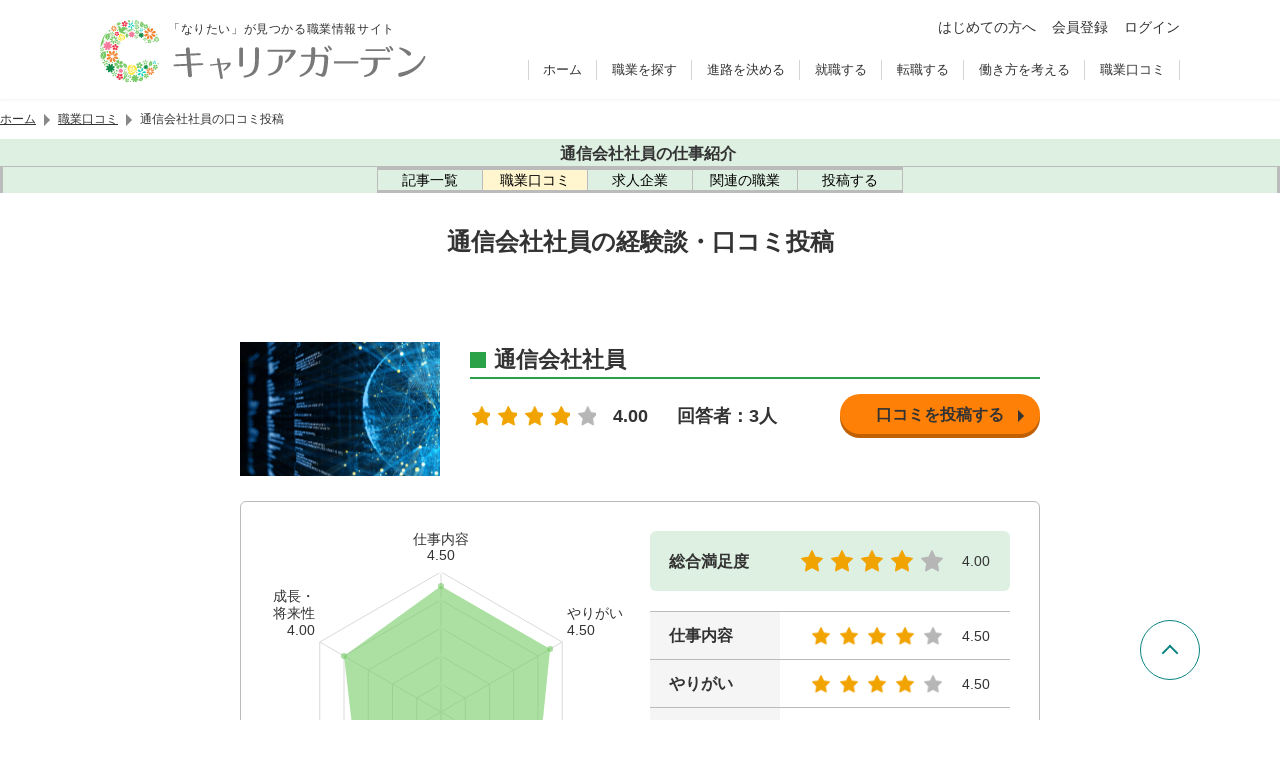

--- FILE ---
content_type: text/html; charset=UTF-8
request_url: https://careergarden.jp/reviews/job/tsuushinkaisha/
body_size: 138504
content:
<!DOCTYPE html>
<html lang="ja">
  <head>
    <meta charset="UTF-8">
<link rel="icon" href="https://careergarden.jp/wp-content/themes/base/assets/img/icon/favicon.ico">
<link rel="apple-touch-icon" href="https://careergarden.jp/wp-content/themes/base/assets/img/icon/apple-icon-180x180.png" sizes="180x180">
<link rel="icon" href="https://careergarden.jp/wp-content/themes/base/assets/img/icon/android-icon-192x192.png" type="image/png" sizes="192x192">
<meta name="viewport" content="width=1140" id="viewport">
<meta name="msvalidate.01" content="AA7E04CBD6EE674E037796CC89C207B1">
<meta property="og:title" content="職業別口コミ | 職業情報サイト キャリアガーデン"><meta property="og:type" content="article"><meta property="og:image" content="https://careergarden.jp/wp-content/uploads/top_careergarden_2018_4_r.jpg"><meta name="twitter:card" content="summary"><meta property="og:url" content="https://careergarden.jp/reviews/job/"><meta property="og:description" content="「なりたい！」が見つかる職業情報サイト"><meta property="og:site_name" content="キャリアガーデン"><meta property="fb:admins" content="346731472047962"><meta name="twitter:site" content="@careergarden_jp"><title>職業別口コミ | 職業情報サイト キャリアガーデン</title>
<meta name='robots' content='max-image-preview:large' />
<link rel='dns-prefetch' href='//www.google.com' />
<link rel='dns-prefetch' href='//cse.google.com' />
<link rel='dns-prefetch' href='//code.jquery.com' />
<link rel='dns-prefetch' href='//r.moshimo.com' />
<link rel='dns-prefetch' href='//cdnjs.cloudflare.com' />
<link rel='dns-prefetch' href='//pagead2.googlesyndication.com' />
<link rel='dns-prefetch' href='//cdn.gmossp-sp.jp' />
<link rel='dns-prefetch' href='//d-cache.microad.jp' />
<link rel='dns-prefetch' href='//cdn.jsdelivr.net' />
<link rel='stylesheet' id='wp-block-library-css' href='https://careergarden.jp/wp-includes/css/dist/block-library/style.min.css?ver=6.3.7' type='text/css' media='all' />
<style id='classic-theme-styles-inline-css' type='text/css'>
/*! This file is auto-generated */
.wp-block-button__link{color:#fff;background-color:#32373c;border-radius:9999px;box-shadow:none;text-decoration:none;padding:calc(.667em + 2px) calc(1.333em + 2px);font-size:1.125em}.wp-block-file__button{background:#32373c;color:#fff;text-decoration:none}
</style>
<style id='global-styles-inline-css' type='text/css'>
body{--wp--preset--color--black: #000000;--wp--preset--color--cyan-bluish-gray: #abb8c3;--wp--preset--color--white: #ffffff;--wp--preset--color--pale-pink: #f78da7;--wp--preset--color--vivid-red: #cf2e2e;--wp--preset--color--luminous-vivid-orange: #ff6900;--wp--preset--color--luminous-vivid-amber: #fcb900;--wp--preset--color--light-green-cyan: #7bdcb5;--wp--preset--color--vivid-green-cyan: #00d084;--wp--preset--color--pale-cyan-blue: #8ed1fc;--wp--preset--color--vivid-cyan-blue: #0693e3;--wp--preset--color--vivid-purple: #9b51e0;--wp--preset--gradient--vivid-cyan-blue-to-vivid-purple: linear-gradient(135deg,rgba(6,147,227,1) 0%,rgb(155,81,224) 100%);--wp--preset--gradient--light-green-cyan-to-vivid-green-cyan: linear-gradient(135deg,rgb(122,220,180) 0%,rgb(0,208,130) 100%);--wp--preset--gradient--luminous-vivid-amber-to-luminous-vivid-orange: linear-gradient(135deg,rgba(252,185,0,1) 0%,rgba(255,105,0,1) 100%);--wp--preset--gradient--luminous-vivid-orange-to-vivid-red: linear-gradient(135deg,rgba(255,105,0,1) 0%,rgb(207,46,46) 100%);--wp--preset--gradient--very-light-gray-to-cyan-bluish-gray: linear-gradient(135deg,rgb(238,238,238) 0%,rgb(169,184,195) 100%);--wp--preset--gradient--cool-to-warm-spectrum: linear-gradient(135deg,rgb(74,234,220) 0%,rgb(151,120,209) 20%,rgb(207,42,186) 40%,rgb(238,44,130) 60%,rgb(251,105,98) 80%,rgb(254,248,76) 100%);--wp--preset--gradient--blush-light-purple: linear-gradient(135deg,rgb(255,206,236) 0%,rgb(152,150,240) 100%);--wp--preset--gradient--blush-bordeaux: linear-gradient(135deg,rgb(254,205,165) 0%,rgb(254,45,45) 50%,rgb(107,0,62) 100%);--wp--preset--gradient--luminous-dusk: linear-gradient(135deg,rgb(255,203,112) 0%,rgb(199,81,192) 50%,rgb(65,88,208) 100%);--wp--preset--gradient--pale-ocean: linear-gradient(135deg,rgb(255,245,203) 0%,rgb(182,227,212) 50%,rgb(51,167,181) 100%);--wp--preset--gradient--electric-grass: linear-gradient(135deg,rgb(202,248,128) 0%,rgb(113,206,126) 100%);--wp--preset--gradient--midnight: linear-gradient(135deg,rgb(2,3,129) 0%,rgb(40,116,252) 100%);--wp--preset--font-size--small: 13px;--wp--preset--font-size--medium: 20px;--wp--preset--font-size--large: 36px;--wp--preset--font-size--x-large: 42px;--wp--preset--spacing--20: 0.44rem;--wp--preset--spacing--30: 0.67rem;--wp--preset--spacing--40: 1rem;--wp--preset--spacing--50: 1.5rem;--wp--preset--spacing--60: 2.25rem;--wp--preset--spacing--70: 3.38rem;--wp--preset--spacing--80: 5.06rem;--wp--preset--shadow--natural: 6px 6px 9px rgba(0, 0, 0, 0.2);--wp--preset--shadow--deep: 12px 12px 50px rgba(0, 0, 0, 0.4);--wp--preset--shadow--sharp: 6px 6px 0px rgba(0, 0, 0, 0.2);--wp--preset--shadow--outlined: 6px 6px 0px -3px rgba(255, 255, 255, 1), 6px 6px rgba(0, 0, 0, 1);--wp--preset--shadow--crisp: 6px 6px 0px rgba(0, 0, 0, 1);}:where(.is-layout-flex){gap: 0.5em;}:where(.is-layout-grid){gap: 0.5em;}body .is-layout-flow > .alignleft{float: left;margin-inline-start: 0;margin-inline-end: 2em;}body .is-layout-flow > .alignright{float: right;margin-inline-start: 2em;margin-inline-end: 0;}body .is-layout-flow > .aligncenter{margin-left: auto !important;margin-right: auto !important;}body .is-layout-constrained > .alignleft{float: left;margin-inline-start: 0;margin-inline-end: 2em;}body .is-layout-constrained > .alignright{float: right;margin-inline-start: 2em;margin-inline-end: 0;}body .is-layout-constrained > .aligncenter{margin-left: auto !important;margin-right: auto !important;}body .is-layout-constrained > :where(:not(.alignleft):not(.alignright):not(.alignfull)){max-width: var(--wp--style--global--content-size);margin-left: auto !important;margin-right: auto !important;}body .is-layout-constrained > .alignwide{max-width: var(--wp--style--global--wide-size);}body .is-layout-flex{display: flex;}body .is-layout-flex{flex-wrap: wrap;align-items: center;}body .is-layout-flex > *{margin: 0;}body .is-layout-grid{display: grid;}body .is-layout-grid > *{margin: 0;}:where(.wp-block-columns.is-layout-flex){gap: 2em;}:where(.wp-block-columns.is-layout-grid){gap: 2em;}:where(.wp-block-post-template.is-layout-flex){gap: 1.25em;}:where(.wp-block-post-template.is-layout-grid){gap: 1.25em;}.has-black-color{color: var(--wp--preset--color--black) !important;}.has-cyan-bluish-gray-color{color: var(--wp--preset--color--cyan-bluish-gray) !important;}.has-white-color{color: var(--wp--preset--color--white) !important;}.has-pale-pink-color{color: var(--wp--preset--color--pale-pink) !important;}.has-vivid-red-color{color: var(--wp--preset--color--vivid-red) !important;}.has-luminous-vivid-orange-color{color: var(--wp--preset--color--luminous-vivid-orange) !important;}.has-luminous-vivid-amber-color{color: var(--wp--preset--color--luminous-vivid-amber) !important;}.has-light-green-cyan-color{color: var(--wp--preset--color--light-green-cyan) !important;}.has-vivid-green-cyan-color{color: var(--wp--preset--color--vivid-green-cyan) !important;}.has-pale-cyan-blue-color{color: var(--wp--preset--color--pale-cyan-blue) !important;}.has-vivid-cyan-blue-color{color: var(--wp--preset--color--vivid-cyan-blue) !important;}.has-vivid-purple-color{color: var(--wp--preset--color--vivid-purple) !important;}.has-black-background-color{background-color: var(--wp--preset--color--black) !important;}.has-cyan-bluish-gray-background-color{background-color: var(--wp--preset--color--cyan-bluish-gray) !important;}.has-white-background-color{background-color: var(--wp--preset--color--white) !important;}.has-pale-pink-background-color{background-color: var(--wp--preset--color--pale-pink) !important;}.has-vivid-red-background-color{background-color: var(--wp--preset--color--vivid-red) !important;}.has-luminous-vivid-orange-background-color{background-color: var(--wp--preset--color--luminous-vivid-orange) !important;}.has-luminous-vivid-amber-background-color{background-color: var(--wp--preset--color--luminous-vivid-amber) !important;}.has-light-green-cyan-background-color{background-color: var(--wp--preset--color--light-green-cyan) !important;}.has-vivid-green-cyan-background-color{background-color: var(--wp--preset--color--vivid-green-cyan) !important;}.has-pale-cyan-blue-background-color{background-color: var(--wp--preset--color--pale-cyan-blue) !important;}.has-vivid-cyan-blue-background-color{background-color: var(--wp--preset--color--vivid-cyan-blue) !important;}.has-vivid-purple-background-color{background-color: var(--wp--preset--color--vivid-purple) !important;}.has-black-border-color{border-color: var(--wp--preset--color--black) !important;}.has-cyan-bluish-gray-border-color{border-color: var(--wp--preset--color--cyan-bluish-gray) !important;}.has-white-border-color{border-color: var(--wp--preset--color--white) !important;}.has-pale-pink-border-color{border-color: var(--wp--preset--color--pale-pink) !important;}.has-vivid-red-border-color{border-color: var(--wp--preset--color--vivid-red) !important;}.has-luminous-vivid-orange-border-color{border-color: var(--wp--preset--color--luminous-vivid-orange) !important;}.has-luminous-vivid-amber-border-color{border-color: var(--wp--preset--color--luminous-vivid-amber) !important;}.has-light-green-cyan-border-color{border-color: var(--wp--preset--color--light-green-cyan) !important;}.has-vivid-green-cyan-border-color{border-color: var(--wp--preset--color--vivid-green-cyan) !important;}.has-pale-cyan-blue-border-color{border-color: var(--wp--preset--color--pale-cyan-blue) !important;}.has-vivid-cyan-blue-border-color{border-color: var(--wp--preset--color--vivid-cyan-blue) !important;}.has-vivid-purple-border-color{border-color: var(--wp--preset--color--vivid-purple) !important;}.has-vivid-cyan-blue-to-vivid-purple-gradient-background{background: var(--wp--preset--gradient--vivid-cyan-blue-to-vivid-purple) !important;}.has-light-green-cyan-to-vivid-green-cyan-gradient-background{background: var(--wp--preset--gradient--light-green-cyan-to-vivid-green-cyan) !important;}.has-luminous-vivid-amber-to-luminous-vivid-orange-gradient-background{background: var(--wp--preset--gradient--luminous-vivid-amber-to-luminous-vivid-orange) !important;}.has-luminous-vivid-orange-to-vivid-red-gradient-background{background: var(--wp--preset--gradient--luminous-vivid-orange-to-vivid-red) !important;}.has-very-light-gray-to-cyan-bluish-gray-gradient-background{background: var(--wp--preset--gradient--very-light-gray-to-cyan-bluish-gray) !important;}.has-cool-to-warm-spectrum-gradient-background{background: var(--wp--preset--gradient--cool-to-warm-spectrum) !important;}.has-blush-light-purple-gradient-background{background: var(--wp--preset--gradient--blush-light-purple) !important;}.has-blush-bordeaux-gradient-background{background: var(--wp--preset--gradient--blush-bordeaux) !important;}.has-luminous-dusk-gradient-background{background: var(--wp--preset--gradient--luminous-dusk) !important;}.has-pale-ocean-gradient-background{background: var(--wp--preset--gradient--pale-ocean) !important;}.has-electric-grass-gradient-background{background: var(--wp--preset--gradient--electric-grass) !important;}.has-midnight-gradient-background{background: var(--wp--preset--gradient--midnight) !important;}.has-small-font-size{font-size: var(--wp--preset--font-size--small) !important;}.has-medium-font-size{font-size: var(--wp--preset--font-size--medium) !important;}.has-large-font-size{font-size: var(--wp--preset--font-size--large) !important;}.has-x-large-font-size{font-size: var(--wp--preset--font-size--x-large) !important;}
.wp-block-navigation a:where(:not(.wp-element-button)){color: inherit;}
:where(.wp-block-post-template.is-layout-flex){gap: 1.25em;}:where(.wp-block-post-template.is-layout-grid){gap: 1.25em;}
:where(.wp-block-columns.is-layout-flex){gap: 2em;}:where(.wp-block-columns.is-layout-grid){gap: 2em;}
.wp-block-pullquote{font-size: 1.5em;line-height: 1.6;}
</style>
<style id='normalize-inline-css' type='text/css'>
@charset "utf-8";/*! normalize.css v7.0.0 | MIT License | github.com/necolas/normalize.css */button,hr,input{overflow:visible}audio,canvas,progress,video{display:inline-block}progress,sub,sup{vertical-align:baseline}[type=checkbox],[type=radio],legend{box-sizing:border-box;padding:0}html{line-height:1.15;-ms-text-size-adjust:100%;-webkit-text-size-adjust:100%}body,dl{margin:0}article,aside,details,figcaption,figure,footer,header,main,menu,nav,section{display:block}h1{font-size:2em;margin:.67em 0}figure{margin:1em 40px}hr{box-sizing:content-box;height:0}code,kbd,pre,samp{font-family:monospace,monospace;font-size:1em}a{background-color:transparent;-webkit-text-decoration-skip:objects}abbr[title]{border-bottom:none;text-decoration:underline;text-decoration:underline dotted}b,strong{font-weight:bolder}dfn{font-style:italic}mark{background-color:#ff0;color:#000}small{font-size:80%}sub,sup{font-size:75%;line-height:0;position:relative}sub{bottom:-.25em}sup{top:-.5em}audio:not([controls]){display:none;height:0}img{border-style:none}svg:not(:root){overflow:hidden}button,input,optgroup,select,textarea{font-family:sans-serif;font-size:100%;line-height:1.15;margin:0}button,select{text-transform:none}[type=reset],[type=submit],button,html [type=button]{-webkit-appearance:button}[type=button]::-moz-focus-inner,[type=reset]::-moz-focus-inner,[type=submit]::-moz-focus-inner,button::-moz-focus-inner{border-style:none;padding:0}[type=button]:-moz-focusring,[type=reset]:-moz-focusring,[type=submit]:-moz-focusring,button:-moz-focusring{outline:ButtonText dotted 1px}fieldset{padding:.35em .75em .625em}legend{color:inherit;display:table;max-width:100%;white-space:normal}textarea{overflow:auto}[type=number]::-webkit-inner-spin-button,[type=number]::-webkit-outer-spin-button{height:auto}[type=search]{-webkit-appearance:textfield;outline-offset:-2px}[type=search]::-webkit-search-cancel-button,[type=search]::-webkit-search-decoration{-webkit-appearance:none}::-webkit-file-upload-button{-webkit-appearance:button;font:inherit}summary{display:list-item}[hidden],template{display:none}

</style>
<style id='ad-height-inline-css' type='text/css'>
.p-ad-wrapper{min-height:330px}
</style>
<link rel='stylesheet' id='simplebar-css' href='https://cdn.jsdelivr.net/npm/simplebar@6.2.1/dist/simplebar.css?ver=6.2.1' type='text/css' media='all' />
<link rel='stylesheet' id='old-portal-css' href='https://careergarden.jp/wp-content/themes/base/assets/css/old_portal.css?ver=3.0.0-1.6.11' type='text/css' media='all' />
<link rel='stylesheet' id='base-css' href='https://careergarden.jp/wp-content/themes/base/assets/css/base.css?ver=3.0.0-1.6.11' type='text/css' media='all' />
<link rel='stylesheet' id='layout-css' href='https://careergarden.jp/wp-content/themes/base/assets/css/layout.css?ver=3.0.0-1.6.11' type='text/css' media='all' />
<link rel='stylesheet' id='editor-css' href='https://careergarden.jp/wp-content/themes/base/assets/css/editor.css?ver=3.0.0-1.6.11' type='text/css' media='all' />
<link rel='stylesheet' id='style-css' href='https://careergarden.jp/wp-content/themes/base/assets/css/style.css?ver=3.0.0-1.6.11' type='text/css' media='all' />
<script id="google-tag-manager-js-after" type="text/javascript">
(function(w,d,s,l,i){w[l]=w[l]||[];w[l].push({'gtm.start':new Date().getTime(),event:'gtm.js'});var f=d.getElementsByTagName(s)[0],j=d.createElement(s),dl=l!='dataLayer'?'&l='+l:'';j.async=true;j.src='https://www.googletagmanager.com/gtm.js?id='+i+dl;f.parentNode.insertBefore(j,f);})(window,document,'script','dataLayer','GTM-5NXJ42M');
</script>
<script id="set-viewport-js-after" type="text/javascript">
(() => {const ua=navigator.userAgent;const v=document.getElementById('viewport');if(ua.includes('iPhone')){if(screen.height*window.devicePixelRatio<=1136){v.content='width=375'}else{v.content='width=device-width,initial-scale=1,maximum-scale=1'}}else if(ua.includes('iPod')||(ua.includes('Android')&&ua.includes('Mobile'))||ua.includes('Windows Phone')){v.content='width=device-width,initial-scale=1,maximum-scale=1'}})();
</script>
<script type='text/javascript' src='https://www.google.com/recaptcha/api.js?render=6Ldc2XgoAAAAAC5dBt81Gn9gPENcULBeS7N3txmr&#038;ver=v3' id='google-recaptcha-js'></script>
<script async type='text/javascript' src='https://cse.google.com/cse.js?cx=f6986cc96cd504f83&#038;ver=6.3.7' id='google-custom-search-js'></script>
<script integrity="sha256-/xUj+3OJU5yExlq6GSYGSHk7tPXikynS7ogEvDej/m4=" crossorigin="anonymous" src='https://code.jquery.com/jquery-3.6.0.min.js?ver=3.6.0' id='jquery-js'></script>
<script id="jquery-js-after" type="text/javascript">
jQuery(function(a){a('.inner-ul-ac-trigger, .sp-nav-open-btn, .sp-search-open-btn').click(function(){a(this).toggleClass('open');if(a(this).hasClass('open')){a(this).next().slideDown(400,'swing')}else{a(this).next().slideUp(400,'swing')}})});
</script>
<script type='text/javascript' src='https://r.moshimo.com/af/r/maftag.js?ver=3.0.0-1.6.11' id='moshimo-tracking-js'></script>
<script type="module" type='text/javascript' src='https://careergarden.jp/wp-content/themes/base/assets/front/scripts/job-change-service-diagnosis/dist/assets/index.js?ver=3.0.0-1.6.11' id='job-change-service-diagnosis-js'></script>
<script type="module" type='text/javascript' src='https://careergarden.jp/wp-content/themes/base/assets/front/dist/index.js?ver=3.0.0-1.6.11' id='index-js'></script>
<script type='text/javascript' src='https://careergarden.jp/wp-content/themes/base/assets/front/scripts/lit/dist/assets/index.js?ver=3.0.0-1.6.11' id='lit-js'></script>
<script type='text/javascript' src='https://careergarden.jp/wp-content/themes/base/assets/js/slick/slick.min.js?ver=6.3.7' id='slick-js'></script>
<script async data-ad-client="ca-pub-6686959377521332" type='text/javascript' src='https://pagead2.googlesyndication.com/pagead/js/adsbygoogle.js?ver=6.3.7' id='adsense-js'></script>
<script type='text/javascript' id='afs-js-extra'>
/* <![CDATA[ */
var afs = {"word":"\u8ee2\u8077"};
/* ]]> */
</script>
<script async type='text/javascript' src='https://www.google.com/adsense/search/ads.js?ver=6.3.7' id='afs-js'></script>
<script async id="afs-js-after" type="text/javascript">
(function(g,o){g[o]=g[o]||function(){(g[o]['q']=g[o]['q']||[]).push(arguments)},g[o]['t']=1*new Date})(window,'_googCsa');
</script>
<script defer type='text/javascript' src='https://careergarden.jp/wp-content/themes/base/assets/js/afs/option_portal_pc.js?ver=3.0.0-1.6.11' id='afs-option-js'></script>
<script type='text/javascript' src='https://cdn.gmossp-sp.jp/ads/receiver.js?ver=6.3.7' id='gmo-js'></script>
<link rel="https://api.w.org/" href="https://careergarden.jp/wp-json/" /><link rel="alternate" type="application/json" href="https://careergarden.jp/wp-json/wp/v2/pages/10990" /><link rel="canonical" href="https://careergarden.jp/reviews/job/tsuushinkaisha/" />
<link rel='shortlink' href='https://careergarden.jp/?p=10990' />
<link rel="alternate" type="application/json+oembed" href="https://careergarden.jp/wp-json/oembed/1.0/embed?url=https%3A%2F%2Fcareergarden.jp%2Freviews%2Fjob%2F" />
<link rel="alternate" type="text/xml+oembed" href="https://careergarden.jp/wp-json/oembed/1.0/embed?url=https%3A%2F%2Fcareergarden.jp%2Freviews%2Fjob%2F&#038;format=xml" />
                <script>
                    var ajaxUrl = 'https://careergarden.jp/wp-admin/admin-ajax.php';
                </script>
        <style>.wp-block-gallery.is-cropped .blocks-gallery-item picture{height:100%;width:100%;}</style>  </head>
  <body class="page-template-default page page-id-10990 page-child parent-pageid-10984" id="portal-site">
    <!-- Google Tag Manager (noscript) -->
<noscript><iframe src="https://www.googletagmanager.com/ns.html?id=GTM-5NXJ42M"
height="0" width="0" style="display:none;visibility:hidden"></iframe></noscript>
<!-- End Google Tag Manager (noscript) -->    <div id="wrap">
      <header class="v2">
        <div id="js-old-header" class="p-header fixd-wrap v2">
          <div class="base-inner">
            <div class="flex-wrap">
              <div class="site-information">
                <p>「なりたい」が見つかる職業情報サイト</p>
                <div id="logo-site" class="logo">
                  <a href="https://careergarden.jp/">
                    <img src="https://careergarden.jp/wp-content/themes/base/assets/img/logo/logo_color_01.svg" alt="職業情報サイト キャリアガーデン">
                  </a>
                </div>
              </div>
              <div class="side-right">
                <div class="icon-btn-wrap">
                  <ul class="p-header-main-menu">
                    <li class="p-header-main-menu__item">
                      <a href="https://careergarden.jp/about/" class="c-link--2">はじめての方へ</a>
                    </li>
                                        <li class="p-header-main-menu__item">
                      <a href="https://careergarden.jp/entry/" title="会員登録" class="c-link--2">会員登録</a>
                    </li>
                    <li class="p-header-main-menu__item">
                      <a href="https://careergarden.jp/garden-login/" title="ログイン" class="c-link--2">ログイン</a>
                    </li>
                                      </ul>
                </div>
                <div class="nav-wrap">
                  <nav role="navigation">
                    <ul>
                                            <li>
                        <a href="https://careergarden.jp/">ホーム</a>
                      </li>
                                            <li>
                        <a href="https://careergarden.jp/career/">職業を探す</a>
                      </li>
                                            <li>
                        <a href="https://careergarden.jp/school/">進路を決める</a>
                      </li>
                                            <li>
                        <a href="https://careergarden.jp/shushoku/">就職する</a>
                      </li>
                                            <li>
                        <a href="https://careergarden.jp/tenshoku/">転職する</a>
                      </li>
                                            <li>
                        <a href="https://careergarden.jp/workstyle/">働き方を考える</a>
                      </li>
                                            <li>
                        <a href="https://careergarden.jp/reviews/">職業口コミ</a>
                      </li>
                                          </ul>
                  </nav>
                </div>
                <div class="search-wrap">
                  <button class="sp-search-open-btn"><span></span></button>
                  <div class="row search-row">
                    <div id="search-general">
                      <div data-gcse-searchbox>
                        <div class="gcse-searchbox-only" data-resultsUrl="https://careergarden.jp/search" data-enableAutoComplete="false"></div>
                      </div>
                    </div>
                  </div>
                </div>
              </div>
              <div class="sp-nav-btn-wrap">
                <button class="sp-nav-open-btn"><span></span></button>
                <nav class="sp-nav-wrap" role="navigation">
                  <ul>
                                        <li>
                                            <span class="inner-ul-ac-trigger parent-span">職業を探す</span>
                      <ul class="inner-ul">
                                                                        <li>
                          <a href="https://careergarden.jp/career/">職業を探すトップ</a>
                        </li>
                                                                        <li>
                          <a href="https://careergarden.jp/column_category/job-matome-cat">職業カテゴリー</a>
                        </li>
                                                                        <li>
                          <a href="https://careergarden.jp/careerlist/">職業一覧</a>
                        </li>
                                                                        <li>
                          <a href="https://careergarden.jp/column_category/job-matome-cat">職業まとめ</a>
                        </li>
                                                                        <li>
                          <a href="https://careergarden.jp/column_category/job-interview-cat">仕事人インタビュー</a>
                        </li>
                                                                        <li>
                          <a href="https://careergarden.jp/column_category/work-cat">仕事コラム</a>
                        </li>
                                              </ul>
                                          </li>
                                        <li>
                                            <span class="inner-ul-ac-trigger parent-span">進路を決める</span>
                      <ul class="inner-ul">
                                                                        <li>
                          <a href="https://careergarden.jp/school/">進路を決めるトップ</a>
                        </li>
                                                                        <li>
                          <a href="https://careergarden.jp/school/#from_career">職業から学校を探す</a>
                        </li>
                                                                        <li>
                          <a href="https://careergarden.jp/school/#from_license">資格から学校を探す</a>
                        </li>
                                                                        <li>
                          <a href="https://careergarden.jp/department/">大学学部一覧</a>
                        </li>
                                                                        <li>
                          <a href="https://careergarden.jp/major/">学問一覧</a>
                        </li>
                                                                        <li>
                          <a href="https://careergarden.jp/college/">専門学校の種類一覧</a>
                        </li>
                                                                        <li>
                          <a href="https://careergarden.jp/column_category/schoolfee-cat">学費・奨学金</a>
                        </li>
                                                                        <li>
                          <a href="https://careergarden.jp/column_category/school-cat">学校コラム</a>
                        </li>
                                              </ul>
                                          </li>
                                        <li>
                                            <span class="inner-ul-ac-trigger parent-span">就職する</span>
                      <ul class="inner-ul">
                                                                        <li>
                          <a href="https://careergarden.jp/shushoku/">就職するトップ</a>
                        </li>
                                                                        <li>
                          <a href="https://careergarden.jp/shukatsu-knowhow/">就職ノウハウ</a>
                        </li>
                                                                        <li>
                          <a href="https://careergarden.jp/shushoku/#type_of_company">企業の種類</a>
                        </li>
                                                                        <li>
                          <a href="https://careergarden.jp/shushoku/#occupation_list">職種の種類</a>
                        </li>
                                                                        <li>
                          <a href="https://careergarden.jp/column_category/shushoku-cat">就職コラム</a>
                        </li>
                                                                        <li>
                          <a href="https://careergarden.jp/business-words/">ビジネス用語集</a>
                        </li>
                                              </ul>
                                          </li>
                                        <li>
                                            <span class="inner-ul-ac-trigger parent-span">転職する</span>
                      <ul class="inner-ul">
                                                                        <li>
                          <a href="https://careergarden.jp/tenshoku/">転職するトップ</a>
                        </li>
                                                                        <li>
                          <a href="https://careergarden.jp/tenshoku/#tenshoku-agent-cat">転職エージェント活用コラム</a>
                        </li>
                                                                        <li>
                          <a href="https://careergarden.jp/tenshoku/#tenshoku-site-cat">転職サイト活用コラム</a>
                        </li>
                                                                        <li>
                          <a href="https://careergarden.jp/tenshoku/#service">転職サービス紹介</a>
                        </li>
                                                                        <li>
                          <a href="https://careergarden.jp/tenshoku/#joblist">仕事の種類一覧</a>
                        </li>
                                              </ul>
                                          </li>
                                        <li>
                                            <span class="inner-ul-ac-trigger parent-span">働き方を考える</span>
                      <ul class="inner-ul">
                                                                        <li>
                          <a href="https://careergarden.jp/workstyle/">働き方を考えるトップ</a>
                        </li>
                                                                        <li>
                          <a href="https://careergarden.jp/column_category/workstyle-interview-cat">働き方インタビュー</a>
                        </li>
                                                                        <li>
                          <a href="https://careergarden.jp/column_category/workstyle-column-cat">働き方コラム</a>
                        </li>
                                                                        <li>
                          <a href="https://careergarden.jp/column_category/money-cat">マネーコラム</a>
                        </li>
                                                                        <li>
                          <a href="https://careergarden.jp/column_category/lifeexperience-cat">人生体験記</a>
                        </li>
                                                                        <li>
                          <a href="https://careergarden.jp/column_category/lifeenquet-cat">人生体験アンケート</a>
                        </li>
                                              </ul>
                                          </li>
                                        <li>
                                            <a href="https://careergarden.jp/reviews/">職業口コミ</a>
                                          </li>
                                        <li>
                                            <a href="https://careergarden.jp/pro-columns/">専門職コラム</a>
                                          </li>
                                        <li>
                                            <a href="https://careergarden.jp/snap/">スナップ</a>
                                          </li>
                                        <li>
                                            <a href="https://careergarden.jp/column/">コラム一覧</a>
                                          </li>
                                        <li>
                                            <a href="https://careergarden.jp/about/">はじめての方へ</a>
                                          </li>
                                        <li>
                                            <a href="https://careergarden.jp/entry/">会員登録</a>
                                          </li>
                                        <li>
                                            <a href="https://careergarden.jp/garden-login/">ログイン</a>
                                          </li>
                                      </ul>
                </nav>
              </div>
            </div>
          </div>
        </div>
              </header>
                  <div class="t-max-w-1080 t-mx-auto">
        <nav class="p-breadcrumb" aria-label="パンくずリスト">
  <ol class="p-breadcrumb__list">
            <li class="p-breadcrumb__item">
                  <a href="https://careergarden.jp/" class="p-breadcrumb__link">ホーム</a>
          </li>
            <li class="p-breadcrumb__item">
            <span class="p-breadcrumb__separator" aria-hidden="true"></span>
                  <a href="https://careergarden.jp/reviews/" class="p-breadcrumb__link">職業口コミ</a>
          </li>
            <li class="p-breadcrumb__item">
            <span class="p-breadcrumb__separator" aria-hidden="true"></span>
                  <span class="p-breadcrumb__text" aria-current="page">通信会社社員の口コミ投稿</span>
          </li>
      </ol>
</nav>
      </div>
            <div>
                <div>
  <div class="u-block-start-[100px] u-is-full">
    <nav aria-describedby="local-navigation-title" class="u-bg-[--c-peppermint]">
      <div class="u-plb-2 u-text-center">
                <a href="https://careergarden.jp/tsuushinkaisha/" class="u-gap-x-2 u-inline-flex u-items-center u-text-[--c-mine-shaft]">
          <span class="u-flex-none">
            <span class="[mask:var(--mask-link)] u-aspect-square u-bg-current u-block u-is-4"></span>
          </span>
          <span id="local-navigation-title" class="u-font-bold u-text-base">通信会社社員の仕事紹介</span>
        </a>
              </div>
      <div class="u-border-[--c-pink-swan] u-border-be-0 u-border-bs u-border-li-0 u-border-solid u-overflow-x-auto u-relative u-text-center">
        <ul class="u-inline-flex">
                    <li class="u-border-[--c-pink-swan] u-border-ie-0 last:u-border-ie u-border-is u-border-lb-0 u-border-solid">
            <a href="https://careergarden.jp/tsuushinkaisha/#inc-article-list" class="u-duration-200 u-flex u-flex-col u-gap-2 u-group u-items-center u-is-[104px] u-justify-center u-plb-3 u-pli-4 u-text-black u-transition-colors aria-[current='page']:u-bg-[--c-barley-white] hover:u-bg-[var(--c-main)] hover:u-text-white md:u-flex-row md:u-is-[132px]">
              <span class="u-flex-none u-hidden u-leading-[0] md:u-block"><span class="[mask:var(--mask-list-ul)] u-aspect-[--mask-list-ul-aspect-ratio] u-bg-current u-block u-bs-[18px]"></span></span>
              <span class="u-flex-none u-text-sm">記事一覧</span>
            </a>
          </li>
                                        <li class="u-border-[--c-pink-swan] u-border-ie-0 last:u-border-ie u-border-is u-border-lb-0 u-border-solid">
            <a href="https://careergarden.jp/reviews/job/tsuushinkaisha/" aria-current="page" class="u-duration-200 u-flex u-flex-col u-gap-2 u-group u-items-center u-is-[104px] u-justify-center u-plb-3 u-pli-4 u-text-black u-transition-colors aria-[current='page']:u-bg-[--c-barley-white] hover:u-bg-[var(--c-main)] hover:u-text-white md:u-flex-row md:u-is-[132px]">
              <span class="u-flex-none u-hidden u-leading-[0] md:u-block"><span class="[mask:var(--mask-comment-dots)] u-aspect-square u-bg-current u-block u-bs-[18px]"></span></span>
              <span class="u-flex-none u-text-sm">職業口コミ</span>
            </a>
          </li>
                                        <li class="u-border-[--c-pink-swan] u-border-ie-0 last:u-border-ie u-border-is u-border-lb-0 u-border-solid">
            <a href="https://careergarden.jp/recruitment-site-category/computer-category/" class="u-duration-200 u-flex u-flex-col u-gap-2 u-group u-items-center u-is-[104px] u-justify-center u-plb-3 u-pli-4 u-text-black u-transition-colors aria-[current='page']:u-bg-[--c-barley-white] hover:u-bg-[var(--c-main)] hover:u-text-white md:u-flex-row md:u-is-[132px]">
              <span class="u-flex-none u-hidden u-leading-[0] md:u-block"><span class="[mask:var(--mask-buildings)] u-aspect-square u-bg-current u-block u-bs-[18px]"></span></span>
              <span class="u-flex-none u-text-sm">求人企業</span>
            </a>
          </li>
                              <li class="u-border-[--c-pink-swan] u-border-ie-0 last:u-border-ie u-border-is u-border-lb-0 u-border-solid">
            <a href="https://careergarden.jp/careerlist/computer-category/" class="u-duration-200 u-flex u-flex-col u-gap-2 u-group u-items-center u-is-[104px] u-justify-center u-plb-3 u-pli-4 u-text-black u-transition-colors aria-[current='page']:u-bg-[--c-barley-white] hover:u-bg-[var(--c-main)] hover:u-text-white md:u-flex-row md:u-is-[132px]">
              <span class="u-flex-none u-hidden u-leading-[0] md:u-block"><span class="[mask:var(--mask-users)] u-aspect-square u-bg-current u-block u-bs-[18px]"></span></span>
              <span class="u-flex-none u-text-sm">関連の職業</span>
            </a>
          </li>
                    <li class="u-border-[--c-pink-swan] u-border-ie-0 last:u-border-ie u-border-is u-border-lb-0 u-border-solid">
            <a href="https://careergarden.jp/kuchikomi-campaign/" class="u-duration-200 u-flex u-flex-col u-gap-2 u-group u-items-center u-is-[104px] u-justify-center u-plb-3 u-pli-4 u-text-black u-transition-colors aria-[current='page']:u-bg-[--c-barley-white] hover:u-bg-[var(--c-main)] hover:u-text-white md:u-flex-row md:u-is-[132px]">
              <span class="u-flex-none u-hidden u-leading-[0] md:u-block"><span class="[mask:var(--mask-pencil)] u-aspect-square u-bg-current u-block u-bs-[18px]"></span></span>
              <span class="u-flex-none u-text-sm">投稿する</span>
            </a>
          </li>
        </ul>
      </div>
    </nav>
  </div>
</div>
              </div>
      <div class="post-single-title-wrap">
  <h1 class="review-hd review-single-hd">通信会社社員の経験談・口コミ投稿</h1>
</div>

<div id="primary">
	<div class="container" role="main">

		<article class="page type-page status-publish hentry">


<section class="page-default bg-padding01">


	<div class="base-inner-slim">
		<div class="review-job-title-wrap">
			<div class="img">
				<div class="img-wrap"><img class="object-fit-cover" src="/tsuushinkaisha/wp-content/uploads/sites/471/be0b31e189ecbb038c6730f3151b130a.jpg" alt="" loading="lazy"></div>
			</div>
			<div class="txt-wrap">
				<h2 class="square-hd01">通信会社社員</h2>
				<div class="row">
					<div class="col01"><div class="point-stars"><i class="on"></i><i class="on"></i><i class="on"></i><i class="on"></i><i></i></div></div>
					<div class="col02">4.00</div>
					<div class="col03">回答者：3人</div>
					<div class="col04">
						<div class="push-btn02 -slim">
							<a href="https://careergarden.jp/kuchikomi-campaign/"><span>口コミを投稿する</span></a>
						</div>
					</div>
				</div>
			</div>
			<div class="sp-btn-wrap">
				<div class="push-btn02 -slim">
					<a href="https://careergarden.jp/kuchikomi-campaign/"><span>口コミを投稿する</span></a>
				</div>
			</div>
		</div>

		<div class="review-data-wrap">
			<div class="chart-wrap">
				<div class="chart">
					<div class="js-chart"><canvas id="score-chart" width="360" height="360"></canvas></div>
				</div>
				<div class="data">
					<dl class="total-dl">
						<dt>総合満足度</dt>
						<dd><div class="col01"><div class="point-stars"><i class="on"></i><i class="on"></i><i class="on"></i><i class="on"></i><i></i></div></div><div class="col02">4.00</div></dd>
					</dl>

					<dl class="table-dl">
						<div>
							<dt>仕事内容</dt>
							<dd><div class="col01"><div class="point-stars"><i class="on"></i><i class="on"></i><i class="on"></i><i class="on"></i><i></i></div></div><div class="col02">4.50</div></dd>
						</div>
						<div>
							<dt>やりがい</dt>
							<dd><div class="col01"><div class="point-stars"><i class="on"></i><i class="on"></i><i class="on"></i><i class="on"></i><i></i></div></div><div class="col02">4.50</div></dd>
						</div>
						<div>
							<dt>働きやすさ</dt>
							<dd><div class="col01"><div class="point-stars"><i class="on"></i><i class="on"></i><i class="on"></i><i class="on"></i><i></i></div></div><div class="col02">4.00</div></dd>
						</div>
						<div>
							<dt>給料・年収</dt>
							<dd><div class="col01"><div class="point-stars"><i class="on"></i><i class="on"></i><i class="on"></i><i></i><i></i></div></div><div class="col02">3.50</div></dd>
						</div>
						<div>
							<dt>休日・待遇</dt>
							<dd><div class="col01"><div class="point-stars"><i class="on"></i><i class="on"></i><i class="on"></i><i></i><i></i></div></div><div class="col02">3.50</div></dd>
						</div>
						<div>
							<dt>成長・将来性</dt>
							<dd><div class="col01"><div class="point-stars"><i class="on"></i><i class="on"></i><i class="on"></i><i class="on"></i><i></i></div></div><div class="col02">4.00</div></dd>
						</div>
					</dl>
				</div>
			</div>
		</div>
	</div>
	<div class="base-inner">

		<h2 class="underline-hd01">通信会社社員口コミ項目別</h2>
		<div class="review-type-list-wrap">
			<ul class="review-type-list">
				<li><a  href="/reviews/contents/tsuushinkaisha/work/"><span class="icon"><picture><source srcset="/wp-content/themes/base/assets/img/icon/icon_re_01.png.webp"  type="image/webp"><img src="/wp-content/themes/base/assets/img/icon/icon_re_01.png" alt="" data-eio="p"></picture></span><span class="txt">仕事内容<span class="post-num">(3)</span></span></a></li>
				<li><a  href="/reviews/contents/tsuushinkaisha/naruniha/"><span class="icon"><picture><source srcset="/wp-content/themes/base/assets/img/icon/icon_re_02.png.webp"  type="image/webp"><img src="/wp-content/themes/base/assets/img/icon/icon_re_02.png" alt="" data-eio="p"></picture></span><span class="txt">なるには<span class="post-num">(3)</span></span></a></li>
				<li><a  href="/reviews/contents/tsuushinkaisha/yarigai/"><span class="icon"><picture><source srcset="/wp-content/themes/base/assets/img/icon/icon_re_03.png.webp"  type="image/webp"><img src="/wp-content/themes/base/assets/img/icon/icon_re_03.png" alt="" data-eio="p"></picture></span><span class="txt">やりがい<span class="post-num">(2)</span></span></a></li>
				<li><a  href="/reviews/contents/tsuushinkaisha/taihen/"><span class="icon"><picture><source srcset="/wp-content/themes/base/assets/img/icon/icon_re_04.png.webp"  type="image/webp"><img src="/wp-content/themes/base/assets/img/icon/icon_re_04.png" alt="" data-eio="p"></picture></span><span class="txt">つらいこと<span class="post-num">(3)</span></span></a></li>
				<li><a  href="/reviews/contents/tsuushinkaisha/tekisei/"><span class="icon"><picture><source srcset="/wp-content/themes/base/assets/img/icon/icon_re_05.png.webp"  type="image/webp"><img src="/wp-content/themes/base/assets/img/icon/icon_re_05.png" alt="" data-eio="p"></picture></span><span class="txt">向いてる人<span class="post-num">(3)</span></span></a></li>
				<li><a  href="/reviews/contents/tsuushinkaisha/shiboudouki/"><span class="icon"><picture><source srcset="/wp-content/themes/base/assets/img/icon/icon_re_06.png.webp"  type="image/webp"><img src="/wp-content/themes/base/assets/img/icon/icon_re_06.png" alt="" data-eio="p"></picture></span><span class="txt">志望理由<span class="post-num">(3)</span></span></a></li>
				<li><a  href="/reviews/contents/tsuushinkaisha/hatarakiyasusa/"><span class="icon"><picture><source srcset="/wp-content/themes/base/assets/img/icon/icon_re_07.png.webp"  type="image/webp"><img src="/wp-content/themes/base/assets/img/icon/icon_re_07.png" alt="" data-eio="p"></picture></span><span class="txt">働きやすさ<span class="post-num">(3)</span></span></a></li>
				<li><a  href="/reviews/contents/tsuushinkaisha/salary/"><span class="icon"><picture><source srcset="/wp-content/themes/base/assets/img/icon/icon_re_08.png.webp"  type="image/webp"><img src="/wp-content/themes/base/assets/img/icon/icon_re_08.png" alt="" data-eio="p"></picture></span><span class="txt">給料・年収<span class="post-num">(3)</span></span></a></li>
				<li><a  href="/reviews/contents/tsuushinkaisha/kinmujikan/"><span class="icon"><picture><source srcset="/wp-content/themes/base/assets/img/icon/icon_re_09.png.webp"  type="image/webp"><img src="/wp-content/themes/base/assets/img/icon/icon_re_09.png" alt="" data-eio="p"></picture></span><span class="txt">休日・待遇<span class="post-num">(3)</span></span></a></li>
				<li><a  href="/reviews/contents/tsuushinkaisha/saiyou-jyoukyou/"><span class="icon"><picture><source srcset="/wp-content/themes/base/assets/img/icon/icon_re_10.png.webp"  type="image/webp"><img src="/wp-content/themes/base/assets/img/icon/icon_re_10.png" alt="" data-eio="p"></picture></span><span class="txt">就職・転職<span class="post-num">(2)</span></span></a></li>
				<li><a  href="/reviews/contents/tsuushinkaisha/jyosei/"><span class="icon"><picture><source srcset="/wp-content/themes/base/assets/img/icon/icon_re_11.png.webp"  type="image/webp"><img src="/wp-content/themes/base/assets/img/icon/icon_re_11.png" alt="" data-eio="p"></picture></span><span class="txt">恋愛・結婚<span class="post-num">(3)</span></span></a></li>
				<li><a  href="/reviews/contents/tsuushinkaisha/tenbou/"><span class="icon"><picture><source srcset="/wp-content/themes/base/assets/img/icon/icon_re_12.png.webp"  type="image/webp"><img src="/wp-content/themes/base/assets/img/icon/icon_re_12.png" alt="" data-eio="p"></picture></span><span class="txt">成長・将来性<span class="post-num">(3)</span></span></a></li>
				<li><a  href="/reviews/contents/tsuushinkaisha/message/"><span class="icon"><picture><source srcset="/wp-content/themes/base/assets/img/icon/icon_re_13.png.webp"  type="image/webp"><img src="/wp-content/themes/base/assets/img/icon/icon_re_13.png" alt="" data-eio="p"></picture></span><span class="txt">メッセージ<span class="post-num">(3)</span></span></a></li>
			</ul>
		</div>

	<h2 class="underline-hd01">通信会社社員口コミ投稿別</h2>
		<div class="review-single-list-wrap">
			<ul class="review-single-list">
			<li class="item">
				<div class="info-wrap">
					<div class="img"><div class="img-wrap"><img class="object-fit-cover" src="https://careergarden.jp/wp-content/themes/base/assets/images/icon-male-user-03.jpg" alt="" loading="lazy"></div></div>
					<div class="txt"><p>大手通信会社の企画　<a href="/reviews/author/166/">KAIKAIさん</a></p><p>60代前半　男性<span class="c-separator--1"></span>経験：37年0ヶ月</p>
					</div>
				</div>
				<div class="star-wrap"><div class="col00">満足度</div><div class="col01"><div class="point-stars"><i class="on"></i><i class="on"></i><i class="on"></i><i class="on"></i><i class="on"></i></div></div><div class="col02">5.00</div></div>
				<div class="title"><a href="https://careergarden.jp/reviews/detail/13445/">大手通信会社では、コミュニケーション能力が一番重要</a></div>
				<hr>
				<dl>
					<dt><span class="icon"><picture><source srcset="/wp-content/themes/base/assets/img/icon/icon_re_13.png.webp"  type="image/webp"><img src="/wp-content/themes/base/assets/img/icon/icon_re_13.png" alt="" data-eio="p"></picture></span>メッセージ</dt>
					<dd>中長距離通信、クラウドサービスのグローバル展開、ITソリューション、5Ｇ、AI、IOTといった最新の技術に触れることができるこの会社は魅力的な会社です。

外資系企業はじめ大企業とのグローバルなビッグビジネスに携わることができるので、働き甲斐があります。

また、福利厚生も充実しており、有休休暇も取りやすく、ワーク・ライフバランスも確保できます。

社風も皆まじめで温厚であり、安心して働ける雰囲気があります。

半面、大企業にありがちな意思決定の遅さ、社内調整の大変さといったデメリットもあります。

そこで、通信会社を目指す人は仕事に直結するスキルのみならず、人として魅力があるか、コミュニケーション能力が高いかということが重要視されてくると思います。

まずはいろんな経験をして自分を磨いておきましょう。</dd>
				</dl>
				<div class="btn-icon-wrap">
					<div class="good-wrap have"><span class="good-count">2</span></div>
					<div class="more-icon"><a href="https://careergarden.jp/reviews/detail/13445/">すべて読む</a></div>
				</div>
			</li>
			<li class="item">
				<div class="info-wrap">
					<div class="img"><div class="img-wrap"><img class="object-fit-cover" src="https://careergarden.jp/wp-content/themes/base/assets/images/icon-male-user-02.jpg" alt="" loading="lazy"></div></div>
					<div class="txt"><p>電気通信工事士(移動体通信、電気工事、通信工事)　<a href="/reviews/author/174/">宮隆志さん</a></p><p>30代前半　男性<span class="c-separator--1"></span>経験：10年0ヶ月</p>
					</div>
				</div>
				<div class="star-wrap"><div class="col00">満足度</div><div class="col01"><div class="point-stars"><i class="on"></i><i class="on"></i><i class="on"></i><i class="on"></i><i></i></div></div><div class="col02">4.00</div></div>
				<div class="title"><a href="https://careergarden.jp/reviews/detail/13489/">電気通信業は通信インフラで世の中に必要不可欠な仕事</a></div>
				<hr>
				<dl>
					<dt><span class="icon"><picture><source srcset="/wp-content/themes/base/assets/img/icon/icon_re_13.png.webp"  type="image/webp"><img src="/wp-content/themes/base/assets/img/icon/icon_re_13.png" alt="" data-eio="p"></picture></span>メッセージ</dt>
					<dd>かなり人口が少ない業界です(特に移動体通信業)。

その分あぶれずに先輩から密着できちんとした教育、指導が受けられると思います。

また、皆さんが使用しておられるスマホのように、今や通信は世の中になくてはならない物になりました。

そのため将来業界が伸びていくことは間違いなく、また業界全体の売り上げが良いので給金も間違いなく伸びるでしょう。

他の建築系の職種ようにガテン系と呼ばれるような人は少なく、インテリ系の人が多数を占めています。

体力に自信がなくても始められるので是非やっていただきたいです。</dd>
				</dl>
				<div class="btn-icon-wrap">
					<div class="good-wrap have"><span class="good-count">2</span></div>
					<div class="more-icon"><a href="https://careergarden.jp/reviews/detail/13489/">すべて読む</a></div>
				</div>
			</li>
			<li class="item">
				<div class="info-wrap">
					<div class="img"><div class="img-wrap"><img class="object-fit-cover" src="https://careergarden.jp/wp-content/themes/base/assets/images/icon-male-user-02.jpg" alt="" loading="lazy"></div></div>
					<div class="txt"><p>ケーブルテレビ会社の技術職　<a href="/reviews/author/128/">シモシさん</a></p><p>30代前半（就労時）　男性<span class="c-separator--1"></span>経験：6年8ヶ月</p>
					</div>
				</div>
				<div class="star-wrap"><div class="col00">満足度</div><div class="col01"><div class="point-stars"><i class="on"></i><i class="on"></i><i class="on"></i><i></i><i></i></div></div><div class="col02">3.50</div></div>
				<div class="title"><a href="https://careergarden.jp/reviews/detail/11986/">通信技術を活かし、地域に大きく貢献出来るケーブルテレビの技術職</a></div>
				<hr>
				<dl>
					<dt><span class="icon"><picture><source srcset="/wp-content/themes/base/assets/img/icon/icon_re_13.png.webp"  type="image/webp"><img src="/wp-content/themes/base/assets/img/icon/icon_re_13.png" alt="" data-eio="p"></picture></span>メッセージ</dt>
					<dd>私が勤めていた地元のケーブルテレビ局の技術職では、情報通信、無線の知識を発揮することが出来る職場でした。

地元ケーブルテレビ局本社から、電柱に乗せたケーブルを通してお客さんのお宅までテレビの電波を届けるというのがこの仕事の任務です。

情報通信系又は、無線系の知識や技術をお持ちの方は、これらの知識や技術を地元の為に存分に発揮することができます。

最近のケーブルテレビはテレビだけでは無く、光回線インターネット、光電話などの事業にも力を入れているので、様々な技術に携わることが出来る仕事でもあります。

また、地元ケーブルテレビ会社の醍醐味は地域密着型の企業であるということです。

地元の番組作りをしている制作課と一丸となり、夏の高校野球、フットボールクラブの試合、大規模な夏祭りなどの生中継に携わることもありますので、地元が好きな人や、地元に貢献したい人にはやりがいのある仕事です。</dd>
				</dl>
				<div class="btn-icon-wrap">
					<div class="good-wrap have"><span class="good-count">2</span></div>
					<div class="more-icon"><a href="https://careergarden.jp/reviews/detail/11986/">すべて読む</a></div>
				</div>
			</li>
</ul>
		</div>
		<div class="common-pagination-wrap">
		<!-- common-pagination-wrap --></div>
	</div>
	<div class="base-inner">

		<h2 class="underline-hd01">IT・Webの職業口コミ</h2>
		<div class="reviews-panel-list slick-reviews">
			<div class="item">
				<a href="https://careergarden.jp/reviews/job/webmediakigyou/">
					<div class="img">
						<div class="img-wrap">
                                                    <img class="object-fit-cover" src="/webmediakigyou/wp-content/uploads/sites/497/084f3069ddd895d06de5e899869793e9.jpg" alt="" loading="lazy">
                                                  </div>
					</div>
					<p class="title">Webメディア企業社員</p>
					<div class="kuchikomi-info">
						<div class="row">
												</div>
						<div class="row"><div class="col01">口コミ</div><div class="col02">1件</div></div>
					</div>
				</a>
			</div>
			<div class="item">
				<a href="https://careergarden.jp/reviews/job/programmer/">
					<div class="img">
						<div class="img-wrap">
                                                    <img class="object-fit-cover" src="/programmer/wp-content/uploads/sites/88/564e6f25122cb62f174534236f31b881.jpg" alt="" loading="lazy">
                                                  </div>
					</div>
					<p class="title">プログラマー</p>
					<div class="kuchikomi-info">
						<div class="row">
												</div>
						<div class="row"><div class="col01">口コミ</div><div class="col02">4件</div></div>
					</div>
				</a>
			</div>
			<div class="item">
				<a href="https://careergarden.jp/reviews/job/it-engineer/">
					<div class="img">
						<div class="img-wrap">
                                                    <img class="object-fit-cover" src="/it-engineer/wp-content/uploads/sites/503/12740cfaa868c5de6fe81809fe1d4f7e.jpg" alt="" loading="lazy">
                                                  </div>
					</div>
					<p class="title">ITエンジニア</p>
					<div class="kuchikomi-info">
						<div class="row">
												</div>
						<div class="row"><div class="col01">口コミ</div><div class="col02">2件</div></div>
					</div>
				</a>
			</div>
			<div class="item">
				<a href="https://careergarden.jp/reviews/job/systemengineer/">
					<div class="img">
						<div class="img-wrap">
                                                    <img class="object-fit-cover" src="/systemengineer/wp-content/uploads/sites/178/9a5f7107e7f217ae77046a2601bc2611.jpg" alt="" loading="lazy">
                                                  </div>
					</div>
					<p class="title">システムエンジニア</p>
					<div class="kuchikomi-info">
						<div class="row">
													<div class="col01"><div class="point-stars"><i class="on"></i><i class="on"></i><i class="on"></i><i class="on"></i><i></i></div></div><div class="col02">4.00</div>
												</div>
						<div class="row"><div class="col01">口コミ</div><div class="col02">7件</div></div>
					</div>
				</a>
			</div>
			<div class="item">
				<a href="https://careergarden.jp/reviews/job/cad-operator/">
					<div class="img">
						<div class="img-wrap">
                                                    <img class="object-fit-cover" src="/cad-operator/wp-content/uploads/sites/235/060db82fafd45dc6945d0444248d4063.jpg" alt="" loading="lazy">
                                                  </div>
					</div>
					<p class="title">CADオペレーター</p>
					<div class="kuchikomi-info">
						<div class="row">
												</div>
						<div class="row"><div class="col01">口コミ</div><div class="col02">2件</div></div>
					</div>
				</a>
			</div>
			<div class="item">
				<a href="https://careergarden.jp/reviews/job/web-marketer/">
					<div class="img">
						<div class="img-wrap">
                                                    <picture><source srcset="https://careergarden.jp/wp-content/uploads/8ff6e27e598e523bab1a6399de7c63ff.jpg.webp"  type="image/webp"><img class="object-fit-cover" src="https://careergarden.jp/wp-content/uploads/8ff6e27e598e523bab1a6399de7c63ff.jpg" alt="" loading="lazy" data-eio="p"></picture>
                                                  </div>
					</div>
					<p class="title">Webマーケター</p>
					<div class="kuchikomi-info">
						<div class="row">
												</div>
						<div class="row"><div class="col01">口コミ</div><div class="col02">1件</div></div>
					</div>
				</a>
			</div>
			<div class="item">
				<a href="https://careergarden.jp/reviews/job/infra-engineer/">
					<div class="img">
						<div class="img-wrap">
                                                    <img class="object-fit-cover" src="/infra-engineer/wp-content/uploads/sites/526/8982e6eb9b259d598b1c3537c4d5c92b.jpg" alt="" loading="lazy">
                                                  </div>
					</div>
					<p class="title">インフラエンジニア</p>
					<div class="kuchikomi-info">
						<div class="row">
												</div>
						<div class="row"><div class="col01">口コミ</div><div class="col02">1件</div></div>
					</div>
				</a>
			</div>
			<div class="item">
				<a href="https://careergarden.jp/reviews/job/network-engineer/">
					<div class="img">
						<div class="img-wrap">
                                                    <img class="object-fit-cover" src="/network-engineer/wp-content/uploads/sites/308/930b93056996b91c26b6383fcece3270.jpg" alt="" loading="lazy">
                                                  </div>
					</div>
					<p class="title">ネットワークエンジニア</p>
					<div class="kuchikomi-info">
						<div class="row">
												</div>
						<div class="row"><div class="col01">口コミ</div><div class="col02">1件</div></div>
					</div>
				</a>
			</div>
			<div class="item">
				<a href="https://careergarden.jp/reviews/job/jyouhousystem/">
					<div class="img">
						<div class="img-wrap">
                                                    <img class="object-fit-cover" src="/jyouhousystem/wp-content/uploads/sites/448/9a78a90de7e08a27d3fd5d5c59f1a956.jpg" alt="" loading="lazy">
                                                  </div>
					</div>
					<p class="title">情報システム（社内SE)</p>
					<div class="kuchikomi-info">
						<div class="row">
													<div class="col01"><div class="point-stars"><i class="on"></i><i class="on"></i><i class="on"></i><i></i><i></i></div></div><div class="col02">3.50</div>
												</div>
						<div class="row"><div class="col01">口コミ</div><div class="col02">7件</div></div>
					</div>
				</a>
			</div>
			<div class="item">
				<a href="https://careergarden.jp/reviews/job/pc-instructor/">
					<div class="img">
						<div class="img-wrap">
                                                    <img class="object-fit-cover" src="/pc-instructor/wp-content/uploads/sites/337/844d2135f944373c5ec97bc6bcf4ebce.jpg" alt="" loading="lazy">
                                                  </div>
					</div>
					<p class="title">パソコンインストラクター</p>
					<div class="kuchikomi-info">
						<div class="row">
												</div>
						<div class="row"><div class="col01">口コミ</div><div class="col02">2件</div></div>
					</div>
				</a>
			</div>
		</div>

		<div class="career-related-work-last-link -review">
			<div class="push-btn01 -slim">
				<a href="https://careergarden.jp/reviews/"><span>職業口コミトップ</span></a>
			</div>
			<div class="push-btn01 -slim">
				<a href="/tsuushinkaisha/"><span>通信会社社員の仕事トップ</span></a>
			</div>
		</div>



	</div>
</section>

			<!-- インクルード-->

			<div id="cg-widget-main-site-under-related-occupations-in-include"><div class="t-max-w-200 t-mx-auto t-px-[4vw] t-md-px-0">
<div id="afscontainer3"></div>
<div class="base-inner-slim"><!-- PC_親インクルード上部_レスポンシブ --><br />
<ins class="adsbygoogle"
     style="display:block"
     data-ad-client="ca-pub-6686959377521332"
     data-ad-slot="7798135406"
     data-ad-format="auto"
     data-full-width-responsive="true"></ins><br />
<script>
     (adsbygoogle = window.adsbygoogle || []).push({});
</script></div>
</div>
</div><div class="base-inner">
<div class="list-sns-btns-wrap">
  <div class="sns-btn-wrap sns-tw">
    <a href="//twitter.com/share?text=%E3%82%AD%E3%83%A3%E3%83%AA%E3%82%A2%E3%82%AC%E3%83%BC%E3%83%87%E3%83%B3+%E8%81%B7%E6%A5%AD%E5%88%A5%E5%8F%A3%E3%82%B3%E3%83%9F&#038;url=https%3A%2F%2Fcareergarden.jp%2Freviews%2Fjob%2F" title="Twitterでシェア" onclick="javascript:window.open(this.href, '_blank', 'menubar=no,toolbar=no,resizable=yes,scrollbars=yes,height=400,width=600');return false;">
      <picture><source srcset="https://careergarden.jp/wp-content/themes/base/assets/img/icon/sns_tw.png.webp"  type="image/webp"><img src="https://careergarden.jp/wp-content/themes/base/assets/img/icon/sns_tw.png" alt="" data-eio="p"></picture>
    </a>
  </div>
  <div class="sns-btn-wrap sns-fb">
    <a href="//www.facebook.com/sharer.php?src=bm&#038;u=https%3A%2F%2Fcareergarden.jp%2Freviews%2Fjob%2F&#038;t=%E3%82%AD%E3%83%A3%E3%83%AA%E3%82%A2%E3%82%AC%E3%83%BC%E3%83%87%E3%83%B3+%E8%81%B7%E6%A5%AD%E5%88%A5%E5%8F%A3%E3%82%B3%E3%83%9F" title="Facebookでシェア" onclick="javascript:window.open(this.href, '_blank', 'menubar=no,toolbar=no,resizable=yes,scrollbars=yes,height=800,width=600');return false;">
      <picture><source srcset="https://careergarden.jp/wp-content/themes/base/assets/img/icon/sns_fb.png.webp"  type="image/webp"><img src="https://careergarden.jp/wp-content/themes/base/assets/img/icon/sns_fb.png" alt="" data-eio="p"></picture>
    </a>
  </div>
  <div class="sns-btn-wrap sns-line">
    <a href="//line.me/R/msg/text/?%E3%82%AD%E3%83%A3%E3%83%AA%E3%82%A2%E3%82%AC%E3%83%BC%E3%83%87%E3%83%B3+%E8%81%B7%E6%A5%AD%E5%88%A5%E5%8F%A3%E3%82%B3%E3%83%9Fhttps%3A%2F%2Fcareergarden.jp%2Freviews%2Fjob%2F" target="_blank" title="LINEに送る">
      <picture><source srcset="https://careergarden.jp/wp-content/themes/base/assets/img/icon/sns_line.png.webp"  type="image/webp"><img src="https://careergarden.jp/wp-content/themes/base/assets/img/icon/sns_line.png" alt="" data-eio="p"></picture>
    </a>
  </div>
  <div class="sns-btn-wrap sns-copy">
    <button type="button" title="タイトル・URLをコピー" aria-label="タイトル・URLをコピー" data-copy-share-data="キャリアガーデン 職業別口コミ https://careergarden.jp/reviews/job/">
      <picture><source srcset="https://careergarden.jp/wp-content/themes/base/assets/img/icon/sns_win.png.webp"  type="image/webp"><img src="https://careergarden.jp/wp-content/themes/base/assets/img/icon/sns_win.png" alt="" data-eio="p"></picture>
    </a>
  </div>
</div>
</div>

<!-- 職業トップ以外に表示 -->
<section class="common-start-working-wrap bg-padding02">
	<div class="base-inner">
		<h3 class="underline-hd01">職業まとめ</h3>
		<ul class="common-matome-list">
<li class="item">
  <a href="https://careergarden.jp/column/have-profession-matome/" title="手に職がつく仕事の種類（25選） 女性や文系でもできるものは？">
    <div class="img">
            <div class="img-wrap">
                <picture><source srcset="https://careergarden.jp/wp-content/uploads/have-profession-matome_2.jpg.webp"  type="image/webp"><img class="object-fit-cover" src="https://careergarden.jp/wp-content/uploads/have-profession-matome_2.jpg" alt="" loading="lazy" data-eio="p"></picture>
              </div>
          </div>
	<div class="txt">手に職がつく仕事の種類（25選） 女性や文系でもできるものは？</div>
  </a>
</li>
<li class="item">
  <a href="https://careergarden.jp/column/creative-matome/" title="クリエイティブな仕事の種類（25選） 未経験でもできるものはある？">
    <div class="img">
            <div class="img-wrap">
                <picture><source srcset="https://careergarden.jp/wp-content/uploads/creative-matome_2.jpg.webp"  type="image/webp"><img class="object-fit-cover" src="https://careergarden.jp/wp-content/uploads/creative-matome_2.jpg" alt="" loading="lazy" data-eio="p"></picture>
              </div>
          </div>
	<div class="txt">クリエイティブな仕事の種類（25選） 未経験でもできるものはある？</div>
  </a>
</li>
<li class="item">
  <a href="https://careergarden.jp/column/new-popular-matome/" title="いま注目されている新しい職業・仕事の種類・一覧（22選）">
    <div class="img">
            <div class="img-wrap">
                <picture><source srcset="https://careergarden.jp/wp-content/uploads/new-popular-matome_2.jpg.webp"  type="image/webp"><img class="object-fit-cover" src="https://careergarden.jp/wp-content/uploads/new-popular-matome_2.jpg" alt="" loading="lazy" data-eio="p"></picture>
              </div>
          </div>
	<div class="txt">いま注目されている新しい職業・仕事の種類・一覧（22選）</div>
  </a>
</li>
<li class="item">
  <a href="https://careergarden.jp/column/woman-dokuritsu-matome/" title="女性が独立・開業しやすい仕事の種類（22選）">
    <div class="img">
            <div class="img-wrap">
                <picture><source srcset="https://careergarden.jp/wp-content/uploads/woman-dokuritsu-matome.jpg.webp"  type="image/webp"><img class="object-fit-cover" src="https://careergarden.jp/wp-content/uploads/woman-dokuritsu-matome.jpg" alt="" loading="lazy" data-eio="p"></picture>
              </div>
          </div>
	<div class="txt">女性が独立・開業しやすい仕事の種類（22選）</div>
  </a>
</li>
<li class="item">
  <a href="https://careergarden.jp/column/workalone-matome-2/" title="人との関わりが少ない仕事の種類（24選）一人で作業する仕事は？">
    <div class="img">
            <div class="img-wrap">
                <picture><source srcset="https://careergarden.jp/wp-content/uploads/workalone-matome-1.jpg.webp"  type="image/webp"><img class="object-fit-cover" src="https://careergarden.jp/wp-content/uploads/workalone-matome-1.jpg" alt="" loading="lazy" data-eio="p"></picture>
              </div>
          </div>
	<div class="txt">人との関わりが少ない仕事の種類（24選）一人で作業する仕事は？</div>
  </a>
</li>
<li class="item">
  <a href="https://careergarden.jp/column/smile-matome/" title="人を喜ばせたり、楽しませたりして、笑顔が見れる仕事の種類（22選）">
    <div class="img">
            <div class="img-wrap">
                <picture><source srcset="https://careergarden.jp/wp-content/uploads/smile-matome.jpg.webp"  type="image/webp"><img class="object-fit-cover" src="https://careergarden.jp/wp-content/uploads/smile-matome.jpg" alt="" loading="lazy" data-eio="p"></picture>
              </div>
          </div>
	<div class="txt">人を喜ばせたり、楽しませたりして、笑顔が見れる仕事の種類（22選）</div>
  </a>
</li>
		</ul>
		<div class="push-btn01 -slim">
			<a href="https://careergarden.jp/column_category/job-matome-cat"><span>もっと見る</span></a>
		</div>
	</div>
</section>
<!-- 職業トップ以外に表示 終わり-->


<!-- 学校トップ以外に表示 -->
<section class="common-future-path-wrap bg-padding02  bg-green">
	<div class="base-inner">
		<h2 class="icon-hd01"><span class="icon"><picture><source srcset="https://careergarden.jp/wp-content/themes/base/assets/img/icon/hd_icon_future_path.png.webp"  type="image/webp"><img src="https://careergarden.jp/wp-content/themes/base/assets/img/icon/hd_icon_future_path.png" alt="" data-eio="p"></picture></span>
		<span class="jp">進路を決める</span></h2>

		<ul class="common-img-title-list">
			<li><a href="https://careergarden.jp/department/">
				<div class="img"><picture><source srcset="https://careergarden.jp/wp-content/themes/base/assets/img/common/future_path_03.jpg.webp"  type="image/webp"><img src="https://careergarden.jp/wp-content/themes/base/assets/img/common/future_path_03.jpg" alt="" class="object-fit-cover" loading="lazy" data-eio="p"></picture></div>
				<div class="txt">大学学部一覧</div>
			</a></li>
			<li><a href="https://careergarden.jp/major/">
				<div class="img"><picture><source srcset="https://careergarden.jp/wp-content/themes/base/assets/img/common/future_path_04.jpg.webp"  type="image/webp"><img src="https://careergarden.jp/wp-content/themes/base/assets/img/common/future_path_04.jpg" alt="" class="object-fit-cover" loading="lazy" data-eio="p"></picture></div>
				<div class="txt">学問一覧</div>
			</a></li>
			<li><a href="https://careergarden.jp/college/">
				<div class="img"><picture><source srcset="https://careergarden.jp/wp-content/themes/base/assets/img/common/future_path_05.jpg.webp"  type="image/webp"><img src="https://careergarden.jp/wp-content/themes/base/assets/img/common/future_path_05.jpg" alt="" class="object-fit-cover" loading="lazy" data-eio="p"></picture></div>
				<div class="txt">専門学校の<br class="sp-element">種類一覧</div>
			</a></li>
			<li><a href="https://careergarden.jp/column_category/schoolfee-cat">
				<div class="img"><picture><source srcset="https://careergarden.jp/wp-content/themes/base/assets/img/common/future_path_06.jpg.webp"  type="image/webp"><img src="https://careergarden.jp/wp-content/themes/base/assets/img/common/future_path_06.jpg" alt="" class="object-fit-cover" loading="lazy" data-eio="p"></picture></div>
				<div class="txt">学費・奨学金</div>
			</a></li>
			<li><a href="https://careergarden.jp/column_category/school-cat">
				<div class="img"><picture><source srcset="https://careergarden.jp/wp-content/themes/base/assets/img/common/future_path_07.jpg.webp"  type="image/webp"><img src="https://careergarden.jp/wp-content/themes/base/assets/img/common/future_path_07.jpg" alt="" class="object-fit-cover" loading="lazy" data-eio="p"></picture></div>
				<div class="txt">学校コラム</div>
			</a></li>
		</ul>

		<div class="push-btn01">
			<a href="https://careergarden.jp/school/"><span>進路を決めるトップ</span></a>
		</div>
	</div>
</section>
<!-- 学校トップ以外に表示 終わり-->

<!-- 就職する以外に表示  -->
<section class="common-start-working-wrap bg-padding02">
	<div class="base-inner">
		<h2 class="icon-hd01"><span class="icon"><picture><source srcset="https://careergarden.jp/wp-content/themes/base/assets/img/icon/hd_icon_start_working.png.webp"  type="image/webp"><img src="https://careergarden.jp/wp-content/themes/base/assets/img/icon/hd_icon_start_working.png" alt="" data-eio="p"></picture></span>
		<span class="jp">就職する</span></h2>

		<ul class="common-img-title-list -with-border">
			<li><a href="https://careergarden.jp/industry/">
				<div class="img"><picture><source srcset="https://careergarden.jp/wp-content/themes/base/assets/img/common/start_working_01.jpg.webp"  type="image/webp"><img src="https://careergarden.jp/wp-content/themes/base/assets/img/common/start_working_01.jpg" alt="" class="object-fit-cover" loading="lazy" data-eio="p"></picture></div>
				<div class="txt">業界一覧</div>
			</a></li>
			<li><a href="https://careergarden.jp/shushoku/#list-of-company-types">
				<div class="img"><picture><source srcset="https://careergarden.jp/wp-content/themes/base/assets/img/common/start_working_02.jpg.webp"  type="image/webp"><img src="https://careergarden.jp/wp-content/themes/base/assets/img/common/start_working_02.jpg" alt="" class="object-fit-cover" loading="lazy" data-eio="p"></picture></div>
				<div class="txt">企業の<br class="sp-element">種類一覧</div>
			</a></li>
			<li><a href="https://careergarden.jp/shushoku/#type_of_company">
				<div class="img"><picture><source srcset="https://careergarden.jp/wp-content/themes/base/assets/img/common/start_working_03.jpg.webp"  type="image/webp"><img src="https://careergarden.jp/wp-content/themes/base/assets/img/common/start_working_03.jpg" alt="" class="object-fit-cover" loading="lazy" data-eio="p"></picture></div>
				<div class="txt">職種一覧</div>
			</a></li>
			<li><a href="https://careergarden.jp/shukatsu-knowhow/">
				<div class="img"><picture><source srcset="https://careergarden.jp/wp-content/themes/base/assets/img/common/start_working_04.jpg.webp"  type="image/webp"><img src="https://careergarden.jp/wp-content/themes/base/assets/img/common/start_working_04.jpg" alt="" class="object-fit-cover" loading="lazy" data-eio="p"></picture></div>
				<div class="txt">就活ノウハウ</div>
			</a></li>
			<li><a href="https://careergarden.jp/business-words/">
				<div class="img"><picture><source srcset="https://careergarden.jp/wp-content/themes/base/assets/img/common/start_working_05.jpg.webp"  type="image/webp"><img src="https://careergarden.jp/wp-content/themes/base/assets/img/common/start_working_05.jpg" alt="" class="object-fit-cover" loading="lazy" data-eio="p"></picture></div>
				<div class="txt">ビジネス<br class="sp-element">用語集</div>
			</a></li>
			<li><a href="https://careergarden.jp/column_category/shushoku-cat">
				<div class="img"><picture><source srcset="https://careergarden.jp/wp-content/themes/base/assets/img/common/start_working_06.jpg.webp"  type="image/webp"><img src="https://careergarden.jp/wp-content/themes/base/assets/img/common/start_working_06.jpg" alt="" class="object-fit-cover" loading="lazy" data-eio="p"></picture></div>
				<div class="txt">就職コラム</div>
			</a></li>
		</ul>

		<div class="push-btn01">
			<a href="https://careergarden.jp/shushoku/"><span>就職するトップ</span></a>
		</div>
	</div>
</section>
<!-- 就職する以外に表示 終わり-->

<section class="common-future-path-wrap bg-padding02 bg-green">
  <div class="base-inner">
    <h2 class="icon-hd01">
      <span class="icon"><img src="https://careergarden.jp/wp-content/themes/base/assets/img/icon/icon-job-change.png" alt="階段を駆け上がるビジネスマン" width="60" height="45" loading="lazy"></span>
      <span class="jp">転職する</span>
    </h2>
        <ul class="common-matome-list">
            <li class="item">
        <a href="https://careergarden.jp/tenshoku/tenshoku-20s/" title="20代の転職のポイントは？【20代は転職のチャンス】">
                    <div class="img">
            <div class="img-wrap">
              <picture><source srcset="https://careergarden.jp/wp-content/uploads/tenshoku_20s.jpg.webp 800w, https://careergarden.jp/wp-content/uploads/tenshoku_20s-760x506.jpg.webp 760w, https://careergarden.jp/wp-content/uploads/tenshoku_20s-768x512.jpg.webp 768w" sizes='(max-width: 800px) 100vw, 800px' type="image/webp"><img width="800" height="533" src="https://careergarden.jp/wp-content/uploads/tenshoku_20s.jpg" class="attachment-post-thumbnail size-post-thumbnail wp-post-image" alt="" decoding="async" fetchpriority="high" srcset="https://careergarden.jp/wp-content/uploads/tenshoku_20s.jpg 800w, https://careergarden.jp/wp-content/uploads/tenshoku_20s-760x506.jpg 760w, https://careergarden.jp/wp-content/uploads/tenshoku_20s-768x512.jpg 768w" sizes="(max-width: 800px) 100vw, 800px" data-eio="p" /></picture>            </div>
          </div>
                    <div class="txt">20代の転職のポイントは？【20代は転職のチャンス】</div>
        </a>
      </li>
            <li class="item">
        <a href="https://careergarden.jp/tenshoku/tenshoku-30s/" title="30代の転職５つのポイント【年収UPだけが転職成功ではない】">
                    <div class="img">
            <div class="img-wrap">
              <picture><source srcset="https://careergarden.jp/wp-content/uploads/tenshoku_30s.jpg.webp 800w, https://careergarden.jp/wp-content/uploads/tenshoku_30s-760x506.jpg.webp 760w, https://careergarden.jp/wp-content/uploads/tenshoku_30s-768x512.jpg.webp 768w" sizes='(max-width: 800px) 100vw, 800px' type="image/webp"><img width="800" height="533" src="https://careergarden.jp/wp-content/uploads/tenshoku_30s.jpg" class="attachment-post-thumbnail size-post-thumbnail wp-post-image" alt="" decoding="async" srcset="https://careergarden.jp/wp-content/uploads/tenshoku_30s.jpg 800w, https://careergarden.jp/wp-content/uploads/tenshoku_30s-760x506.jpg 760w, https://careergarden.jp/wp-content/uploads/tenshoku_30s-768x512.jpg 768w" sizes="(max-width: 800px) 100vw, 800px" data-eio="p" /></picture>            </div>
          </div>
                    <div class="txt">30代の転職５つのポイント【年収UPだけが転職成功ではない】</div>
        </a>
      </li>
            <li class="item">
        <a href="https://careergarden.jp/tenshoku/tenshoku-dainishinsotsu/" title="第二新卒・既卒からの転職成功のために知っておきたいこと【チャンス大】">
                    <div class="img">
            <div class="img-wrap">
              <picture><source srcset="https://careergarden.jp/wp-content/uploads/tenshoku_dainishinsotsu.jpg.webp 800w, https://careergarden.jp/wp-content/uploads/tenshoku_dainishinsotsu-760x506.jpg.webp 760w, https://careergarden.jp/wp-content/uploads/tenshoku_dainishinsotsu-768x512.jpg.webp 768w" sizes='(max-width: 800px) 100vw, 800px' type="image/webp"><img width="800" height="533" src="https://careergarden.jp/wp-content/uploads/tenshoku_dainishinsotsu.jpg" class="attachment-post-thumbnail size-post-thumbnail wp-post-image" alt="" decoding="async" srcset="https://careergarden.jp/wp-content/uploads/tenshoku_dainishinsotsu.jpg 800w, https://careergarden.jp/wp-content/uploads/tenshoku_dainishinsotsu-760x506.jpg 760w, https://careergarden.jp/wp-content/uploads/tenshoku_dainishinsotsu-768x512.jpg 768w" sizes="(max-width: 800px) 100vw, 800px" data-eio="p" /></picture>            </div>
          </div>
                    <div class="txt">第二新卒・既卒からの転職成功のために知っておきたいこと【チャンス大】</div>
        </a>
      </li>
            <li class="item">
        <a href="https://careergarden.jp/tenshoku/tenshokuagent-tenshokusite-chigai/" title="転職エージェントと転職サイトの違いとは？ 転職に有利なのはどっち？">
                    <div class="img">
            <div class="img-wrap">
              <picture><source srcset="https://careergarden.jp/wp-content/uploads/tenshokuagent-tenshokusite-chigai.jpg.webp 800w, https://careergarden.jp/wp-content/uploads/tenshokuagent-tenshokusite-chigai-760x506.jpg.webp 760w, https://careergarden.jp/wp-content/uploads/tenshokuagent-tenshokusite-chigai-768x512.jpg.webp 768w" sizes='(max-width: 800px) 100vw, 800px' type="image/webp"><img width="800" height="533" src="https://careergarden.jp/wp-content/uploads/tenshokuagent-tenshokusite-chigai.jpg" class="attachment-post-thumbnail size-post-thumbnail wp-post-image" alt="" decoding="async" loading="lazy" srcset="https://careergarden.jp/wp-content/uploads/tenshokuagent-tenshokusite-chigai.jpg 800w, https://careergarden.jp/wp-content/uploads/tenshokuagent-tenshokusite-chigai-760x506.jpg 760w, https://careergarden.jp/wp-content/uploads/tenshokuagent-tenshokusite-chigai-768x512.jpg 768w" sizes="(max-width: 800px) 100vw, 800px" data-eio="p" /></picture>            </div>
          </div>
                    <div class="txt">転職エージェントと転職サイトの違いとは？ 転職に有利なのはどっち？</div>
        </a>
      </li>
            <li class="item">
        <a href="https://careergarden.jp/tenshoku/tenshokusite-tsukawanai/" title="転職サイトを使わない転職方法はある？メリット・デメリットは？">
                    <div class="img">
            <div class="img-wrap">
              <picture><source srcset="https://careergarden.jp/wp-content/uploads/tenshokusite-tsukawanai.jpg.webp 800w, https://careergarden.jp/wp-content/uploads/tenshokusite-tsukawanai-760x506.jpg.webp 760w, https://careergarden.jp/wp-content/uploads/tenshokusite-tsukawanai-768x512.jpg.webp 768w" sizes='(max-width: 800px) 100vw, 800px' type="image/webp"><img width="800" height="533" src="https://careergarden.jp/wp-content/uploads/tenshokusite-tsukawanai.jpg" class="attachment-post-thumbnail size-post-thumbnail wp-post-image" alt="" decoding="async" loading="lazy" srcset="https://careergarden.jp/wp-content/uploads/tenshokusite-tsukawanai.jpg 800w, https://careergarden.jp/wp-content/uploads/tenshokusite-tsukawanai-760x506.jpg 760w, https://careergarden.jp/wp-content/uploads/tenshokusite-tsukawanai-768x512.jpg 768w" sizes="(max-width: 800px) 100vw, 800px" data-eio="p" /></picture>            </div>
          </div>
                    <div class="txt">転職サイトを使わない転職方法はある？メリット・デメリットは？</div>
        </a>
      </li>
            <li class="item">
        <a href="https://careergarden.jp/tenshoku/tenshoku-mushoku/" title="無職・ニートから就職するための3つのポイント【正社員も目指せる】">
                    <div class="img">
            <div class="img-wrap">
              <picture><source srcset="https://careergarden.jp/wp-content/uploads/AdobeStock_145862907.jpg.webp 800w, https://careergarden.jp/wp-content/uploads/AdobeStock_145862907-760x506.jpg.webp 760w, https://careergarden.jp/wp-content/uploads/AdobeStock_145862907-768x512.jpg.webp 768w" sizes='(max-width: 800px) 100vw, 800px' type="image/webp"><img width="800" height="533" src="https://careergarden.jp/wp-content/uploads/AdobeStock_145862907.jpg" class="attachment-post-thumbnail size-post-thumbnail wp-post-image" alt="" decoding="async" loading="lazy" srcset="https://careergarden.jp/wp-content/uploads/AdobeStock_145862907.jpg 800w, https://careergarden.jp/wp-content/uploads/AdobeStock_145862907-760x506.jpg 760w, https://careergarden.jp/wp-content/uploads/AdobeStock_145862907-768x512.jpg 768w" sizes="(max-width: 800px) 100vw, 800px" data-eio="p" /></picture>            </div>
          </div>
                    <div class="txt">無職・ニートから就職するための3つのポイント【正社員も目指せる】</div>
        </a>
      </li>
                </ul>
        <div class="push-btn01">
      <a href="https://careergarden.jp/tenshoku/"><span>転職するトップ</span></a>
    </div>
  </div>
</section>
<!-- 働き方を考える以外に表示 -->
<section class="common-workstyle-wrap bg-padding02">
	<div class="base-inner">
		<h2 class="icon-hd01"><span class="icon"><picture><source srcset="https://careergarden.jp/wp-content/themes/base/assets/img/icon/hd_icon_work_style.png.webp"  type="image/webp"><img src="https://careergarden.jp/wp-content/themes/base/assets/img/icon/hd_icon_work_style.png" alt="" data-eio="p"></picture></span>
		<span class="jp">働き方を考える</span></h2>
		<h3 class="underline-hd01">働き方インタビュー</h3>
		<div class="common-normal-list u-flex--4">
<div class="item">
  <a href="https://careergarden.jp/column/gyouzajockey-workstyle-interview/" title="【ギョーザジョッキー】「焼き餃子を日本人の義務教育にする」年間400種類以上の餃子を食す小野寺力さん">
    <div class="img">
            <div class="img-wrap">
                <picture><source srcset="https://careergarden.jp/wp-content/uploads/eyecatch-4.png.webp"  type="image/webp"><img class="object-fit-cover" src="https://careergarden.jp/wp-content/uploads/eyecatch-4.png" alt="" loading="lazy" data-eio="p"></picture>
              </div>
          </div>
	<div class="txt">【ギョーザジョッキー】「焼き餃子を日本人の義務教育にする」年間400種類以上の餃子を食す小野寺力さん</div>
  </a>
</div>
<div class="item">
  <a href="https://careergarden.jp/column/ningentankyuuotakuserapisuto-workstyle-interview/" title="【人間探究オタクセラピスト】精神科看護の経験が起業を踏み出すキッカケに。湯澤紗世子さん">
    <div class="img">
            <div class="img-wrap">
                <picture><source srcset="https://careergarden.jp/wp-content/uploads/b906f747e997f58832041d5b4598f404.jpg.webp"  type="image/webp"><img class="object-fit-cover" src="https://careergarden.jp/wp-content/uploads/b906f747e997f58832041d5b4598f404.jpg" alt="" loading="lazy" data-eio="p"></picture>
              </div>
          </div>
	<div class="txt">【人間探究オタクセラピスト】精神科看護の経験が起業を踏み出すキッカケに。湯澤紗世子さん</div>
  </a>
</div>
<div class="item">
  <a href="https://careergarden.jp/column/bihadaonsenwriter-workstyle-interview/" title="【美肌温泉ライター】「温泉は心を豊かに健やかにしてくれるもの」会社員のかたわら発信を続ける温泉ソムリエeriさん">
    <div class="img">
            <div class="img-wrap">
                <picture><source srcset="https://careergarden.jp/wp-content/uploads/eyecatch-30.jpg.webp"  type="image/webp"><img class="object-fit-cover" src="https://careergarden.jp/wp-content/uploads/eyecatch-30.jpg" alt="" loading="lazy" data-eio="p"></picture>
              </div>
          </div>
	<div class="txt">【美肌温泉ライター】「温泉は心を豊かに健やかにしてくれるもの」会社員のかたわら発信を続ける温泉ソムリエeriさん</div>
  </a>
</div>
<div class="item">
  <a href="https://careergarden.jp/column/kaohamepanelcreator-workstyle-interview/" title="【顔はめパネルクリエイター】SNSでの発信を続けていたら趣味が仕事に繋がった長吉優介さん">
    <div class="img">
            <div class="img-wrap">
                <picture><source srcset="https://careergarden.jp/wp-content/uploads/eyecatch-29.jpg.webp"  type="image/webp"><img class="object-fit-cover" src="https://careergarden.jp/wp-content/uploads/eyecatch-29.jpg" alt="" loading="lazy" data-eio="p"></picture>
              </div>
          </div>
	<div class="txt">【顔はめパネルクリエイター】SNSでの発信を続けていたら趣味が仕事に繋がった長吉優介さん</div>
  </a>
</div>
		</div>
		<div class="push-btn01 -slim u-mt--2">
			<a href="https://careergarden.jp/column_category/workstyle-interview-cat"><span>もっと見る</span></a>
		</div>

		<h3 class="underline-hd01">人生体験アンケート</h3>
		<div class="common-normal-list u-flex--4">
<div class="item">
  <a href="https://careergarden.jp/column/shakaijin-muiteinai-jinseienquet/" title="【100人アンケート】社会人に向いていないと思ったことはある？ - 解決方法もあわせて紹介">
    <div class="img">
            <div class="img-wrap">
                <picture><source srcset="https://careergarden.jp/wp-content/uploads/2f007f13bafd54a2c7a6ee7d1485caa5.png.webp"  type="image/webp"><img class="object-fit-cover" src="https://careergarden.jp/wp-content/uploads/2f007f13bafd54a2c7a6ee7d1485caa5.png" alt="" loading="lazy" data-eio="p"></picture>
              </div>
          </div>
	<div class="txt">【100人アンケート】社会人に向いていないと思ったことはある？ - 解決方法もあわせて紹介</div>
  </a>
</div>
<div class="item">
  <a href="https://careergarden.jp/column/sonkeisuruhito-jinseienquet/" title="みんなの「尊敬する人」は誰？ 20代～60代の男女100人に聞きました！">
    <div class="img">
            <div class="img-wrap">
                <picture><source srcset="https://careergarden.jp/wp-content/uploads/e861fa6e562de5f4f49d867e856fea0c.png.webp"  type="image/webp"><img class="object-fit-cover" src="https://careergarden.jp/wp-content/uploads/e861fa6e562de5f4f49d867e856fea0c.png" alt="" loading="lazy" data-eio="p"></picture>
              </div>
          </div>
	<div class="txt">みんなの「尊敬する人」は誰？ 20代～60代の男女100人に聞きました！</div>
  </a>
</div>
<div class="item">
  <a href="https://careergarden.jp/column/zayuunomei-jinseienquet/" title="みんなの「座右の銘」一覧  20代～60代の100人に聞きました！">
    <div class="img">
            <div class="img-wrap">
                <picture><source srcset="https://careergarden.jp/wp-content/uploads/cd4ad2c71cd915365fd07f7c02ebb757.png.webp"  type="image/webp"><img class="object-fit-cover" src="https://careergarden.jp/wp-content/uploads/cd4ad2c71cd915365fd07f7c02ebb757.png" alt="" loading="lazy" data-eio="p"></picture>
              </div>
          </div>
	<div class="txt">みんなの「座右の銘」一覧  20代～60代の100人に聞きました！</div>
  </a>
</div>
<div class="item">
  <a href="https://careergarden.jp/column/kansha-jinseienquet/" title="「ありがとう！」と感謝を伝えたい職業・仕事は？【男女100人にアンケート調査】">
    <div class="img">
            <div class="img-wrap">
                <picture><source srcset="https://careergarden.jp/wp-content/uploads/0020a91d898d7324041578b9cb972b04.png.webp"  type="image/webp"><img class="object-fit-cover" src="https://careergarden.jp/wp-content/uploads/0020a91d898d7324041578b9cb972b04.png" alt="" loading="lazy" data-eio="p"></picture>
              </div>
          </div>
	<div class="txt">「ありがとう！」と感謝を伝えたい職業・仕事は？【男女100人にアンケート調査】</div>
  </a>
</div>
		</div>
		<div class="push-btn01 -slim u-mt--2">
			<a href="https://careergarden.jp/column_category/lifeenquet-cat"><span>もっと見る</span></a>
		</div>

		<ul class="common-img-title-list">
			<li><a href="https://careergarden.jp/column_category/workstyle-column-cat">
				<div class="img"><picture><source srcset="https://careergarden.jp/wp-content/themes/base/assets/img/common/column_ph_01.jpg.webp"  type="image/webp"><img src="https://careergarden.jp/wp-content/themes/base/assets/img/common/column_ph_01.jpg" alt="" class="object-fit-cover" data-eio="p"></picture></div>
				<div class="txt">働き方コラム</div>
			</a></li>
			<li><a href="https://careergarden.jp/column_category/money-cat">
				<div class="img"><picture><source srcset="https://careergarden.jp/wp-content/themes/base/assets/img/common/column_ph_02.jpg.webp"  type="image/webp"><img src="https://careergarden.jp/wp-content/themes/base/assets/img/common/column_ph_02.jpg" alt="" class="object-fit-cover" data-eio="p"></picture></div>
				<div class="txt">マネーコラム</div>
			</a></li>
		</ul>
		<div class="push-btn01 -slim">
			<a href="https://careergarden.jp/workstyle/"><span>働き方を考えるTOP</span></a>
		</div>
	</div>
</section>
<!-- 働き方を考える以外に表示 終わり-->

<div id="cg-widget-main-site-on-occupation-category-in-include"><div class="t-max-w-200 t-mx-auto"><br />
</p>
<div class="base-inner-slim">
<div class="ad-content-under">
<div class="ad-w"><!-- PC_職業カテゴリー上_left_336x280 --><br />
<ins class="adsbygoogle"
     style="display:inline-block;width:336px;height:280px"
     data-ad-client="ca-pub-6686959377521332"
     data-ad-slot="4215797821"></ins><br />
<script>
     (adsbygoogle = window.adsbygoogle || []).push({});
</script></div>
<div class="ad-w"><!-- PC_職業カテゴリー上_right_336x280 --><br />
<ins class="adsbygoogle"
     style="display:inline-block;width:336px;height:280px"
     data-ad-client="ca-pub-6686959377521332"
     data-ad-slot="2984792422"></ins><br />
<script>
     (adsbygoogle = window.adsbygoogle || []).push({});
</script></div>
</div>
</div>
<p></p></div>
</div>
<section id="career-category" class="common-job-cat-wrap bg-padding02">
	<div class="base-inner">
		<h2 class="icon-hd01"><span class="icon"><picture><source srcset="https://careergarden.jp/wp-content/themes/base/assets/img/icon/hd_icon_job_cat.png.webp"  type="image/webp"><img src="https://careergarden.jp/wp-content/themes/base/assets/img/icon/hd_icon_job_cat.png" alt="" data-eio="p"></picture></span>
		<span class="jp">職業カテゴリー</span></h2>
		<dl class="common-job-cat-list">
			<div class="set-wrap">
				<dt>
					<a href="/careerlist/medical-category/">医療系</a>
					<div class="img"><a class="img-wrap" href="/careerlist/medical-category/"><picture><source srcset="https://careergarden.jp/wp-content/uploads/9c963b0fe0d0a4ab2ae2c6a1441ea60e.jpg.webp"  type="image/webp"><img class="object-fit-cover" src="https://careergarden.jp/wp-content/uploads/9c963b0fe0d0a4ab2ae2c6a1441ea60e.jpg" alt="" loading="lazy" data-eio="p"></picture></a></div>
				</dt>
				<dd>
					<ul>
						<li><a href="/careerlist/medical-category/#ishi-cat">医師・看護系</a></li>
						<li><a href="/careerlist/medical-category/#iryougishi-cat">医療技師・機器系</a></li>
						<li><a href="/careerlist/medical-category/#iryoujimu-cat">医療事務系</a></li>
						<li><a href="/careerlist/medical-category/#yakugaku-cat">薬学系</a></li>
						<li><a href="/careerlist/medical-category/#shika-cat">歯科系</a></li>
						<li><a href="/careerlist/medical-category/#doubutsuiryou-cat">動物医療系</a></li>
					</ul>
					<div class="last-link"><a href="/careerlist/medical-category/">医療系の仕事一覧</a></div>
				</dd>
			</div>
			<div class="set-wrap">
				<dt>
					<a href="/careerlist/welfare-category/">心理・福祉・リハビリ</a>
					<div class="img"><a class="img-wrap" href="/careerlist/welfare-category/"><picture><source srcset="https://careergarden.jp/wp-content/uploads/92ae19e1f50f85e347cb26bca6261191.jpg.webp"  type="image/webp"><img class="object-fit-cover" src="https://careergarden.jp/wp-content/uploads/92ae19e1f50f85e347cb26bca6261191.jpg" alt="" loading="lazy" data-eio="p"></picture></a></div>
				</dt>
				<dd>
					<ul>
						<li><a href="/careerlist/welfare-category/#shinri-cat">心理・メンタル系</a></li>
						<li><a href="/careerlist/welfare-category/#kaigo-cat">介護・福祉・相談系</a></li>
						<li><a href="/careerlist/welfare-category/#rehabili-cat">リハビリ系</a></li>
						<li><a href="/careerlist/welfare-category/#relaxation-cat">リラクゼーション系</a></li>
					</ul>
					<div class="last-link"><a href="/careerlist/welfare-category/">心理・福祉・リハビリの仕事一覧</a></div>
				</dd>
			</div>
			<div class="set-wrap">
				<dt>
					<a href="/careerlist/beauty-category/">美容・ファッション</a>
					<div class="img"><a class="img-wrap" href="/careerlist/beauty-category/"><picture><source srcset="https://careergarden.jp/wp-content/uploads/0fcf46d5bcee32cb73dc1e1f8a4d9e4e.jpg.webp"  type="image/webp"><img class="object-fit-cover" src="https://careergarden.jp/wp-content/uploads/0fcf46d5bcee32cb73dc1e1f8a4d9e4e.jpg" alt="" loading="lazy" data-eio="p"></picture></a></div>
				</dt>
				<dd>
					<ul>
						<li><a href="/careerlist/beauty-category/#biyou-cat">美容・メイク・ネイル系</a></li>
						<li><a href="/careerlist/beauty-category/#fashion-cat">ファッション系</a></li>
						<li><a href="/careerlist/beauty-category/#fukushoku-cat">服飾・デザイナー系</a></li>
						<li><a href="/careerlist/beauty-category/#sekkyaku-cat">接客系</a></li>
					</ul>
					<div class="last-link"><a href="/careerlist/beauty-category/">美容・ファッションの仕事一覧</a></div>
				</dd>
			</div>
			<div class="set-wrap">
				<dt>
					<a href="/careerlist/travel-category/">旅行・ホテル</a>
					<div class="img"><a class="img-wrap" href="/careerlist/travel-category/"><picture><source srcset="https://careergarden.jp/wp-content/uploads/cbb97dadf2f5bcc1e9ea216b12a0f9a3.jpg.webp"  type="image/webp"><img class="object-fit-cover" src="https://careergarden.jp/wp-content/uploads/cbb97dadf2f5bcc1e9ea216b12a0f9a3.jpg" alt="" loading="lazy" data-eio="p"></picture></a></div>
				</dt>
				<dd>
					<ul>
						<li><a href="/careerlist/travel-category/#koukuu-cat">航空系</a></li>
						<li><a href="/careerlist/travel-category/#hotel-cat">ホテル・ウエディング系</a></li>
						<li><a href="/careerlist/travel-category/#ryokou-cat">旅行・ガイド系</a></li>
					</ul>
					<div class="last-link"><a href="/careerlist/travel-category/">旅行・ホテルの仕事一覧</a></div>
				</dd>
			</div>
			<div class="set-wrap">
				<dt>
					<a href="/careerlist/food-category/">飲食</a>
					<div class="img"><a class="img-wrap" href="/careerlist/food-category/"><picture><source srcset="https://careergarden.jp/wp-content/uploads/db05924617e688d6d6060c71b57bf610.jpg.webp"  type="image/webp"><img class="object-fit-cover" src="https://careergarden.jp/wp-content/uploads/db05924617e688d6d6060c71b57bf610.jpg" alt="" loading="lazy" data-eio="p"></picture></a></div>
				</dt>
				<dd>
					<ul>
						<li><a href="/careerlist/food-category/#eiyou-cat">栄養・料理系</a></li>
						<li><a href="/careerlist/food-category/#chouri-cat">調理・スイーツ・職人系</a></li>
						<li><a href="/careerlist/food-category/#inryou-cat">飲料・接客系</a></li>
						<li><a href="/careerlist/food-category/#insyokutenowner-cat">飲食店オーナー系</a></li>
						<li><a href="/careerlist/food-category/#insyokukanren-cat">飲食関連職</a></li>
					</ul>
					<div class="last-link"><a href="/careerlist/food-category/">飲食の仕事一覧</a></div>
				</dd>
			</div>
			<div class="set-wrap">
				<dt>
					<a href="/careerlist/sales-category/">販売</a>
					<div class="img"><a class="img-wrap" href="/careerlist/sales-category/"><picture><source srcset="https://careergarden.jp/wp-content/uploads/6be934b13564ba5c2a04c2d7d47f424f.jpg.webp"  type="image/webp"><img class="object-fit-cover" src="https://careergarden.jp/wp-content/uploads/6be934b13564ba5c2a04c2d7d47f424f.jpg" alt="" loading="lazy" data-eio="p"></picture></a></div>
				</dt>
				<dd>
					<ul>
						<li><a href="/careerlist/sales-category/#hanbai-cat">販売系</a></li>
					</ul>
					<div class="last-link"><a href="/careerlist/sales-category/">販売の仕事一覧</a></div>
				</dd>
			</div>
			<div class="set-wrap">
				<dt>
					<a href="/careerlist/education-category/">教育・研究・保育</a>
					<div class="img"><a class="img-wrap" href="/careerlist/education-category/"><picture><source srcset="https://careergarden.jp/wp-content/uploads/37fcfe179aa0807196663445d90d9b43.jpg.webp"  type="image/webp"><img class="object-fit-cover" src="https://careergarden.jp/wp-content/uploads/37fcfe179aa0807196663445d90d9b43.jpg" alt="" loading="lazy" data-eio="p"></picture></a></div>
				</dt>
				<dd>
					<ul>
						<li><a href="/careerlist/education-category/#hoiku-cat">保育系</a></li>
						<li><a href="/careerlist/education-category/#kyoushi-cat">教師系</a></li>
						<li><a href="/careerlist/education-category/#kyoujyu-cat">教授・学者系</a></li>
						<li><a href="/careerlist/education-category/#koushi-cat">講師系</a></li>
						<li><a href="/careerlist/education-category/#gakkouzimu-cat">学校事務・教育関連職</a></li>
						<li><a href="/careerlist/education-category/#careerkyouiku-cat">キャリア教育系</a></li>
					</ul>
					<div class="last-link"><a href="/careerlist/education-category/">教育・研究・保育の仕事一覧</a></div>
				</dd>
			</div>
			<div class="set-wrap">
				<dt>
					<a href="/careerlist/nature-category/">自然・動物</a>
					<div class="img"><a class="img-wrap" href="/careerlist/nature-category/"><picture><source srcset="https://careergarden.jp/wp-content/uploads/17504ca9d983d7af0cc541b0c8ed00db.jpg.webp"  type="image/webp"><img class="object-fit-cover" src="https://careergarden.jp/wp-content/uploads/17504ca9d983d7af0cc541b0c8ed00db.jpg" alt="" loading="lazy" data-eio="p"></picture></a></div>
				</dt>
				<dd>
					<ul>
						<li><a href="/careerlist/nature-category/#pet-cat">ペット系</a></li>
						<li><a href="/careerlist/nature-category/#doubutsuiryou-cat-nature-category">動物医療・飼育系</a></li>
						<li><a href="/careerlist/nature-category/#hana-cat">花・ガーデン系</a></li>
						<li><a href="/careerlist/nature-category/#shizenhogo-cat">自然保護・天気系</a></li>
						<li><a href="/careerlist/nature-category/#nougyou-cat">農業・漁業系</a></li>
					</ul>
					<div class="last-link"><a href="/careerlist/nature-category/">自然・動物の仕事一覧</a></div>
				</dd>
			</div>
			<div class="set-wrap">
				<dt>
					<a href="/careerlist/publication-category/">出版・報道</a>
					<div class="img"><a class="img-wrap" href="/careerlist/publication-category/"><picture><source srcset="https://careergarden.jp/wp-content/uploads/a20a5d4ac8c70ec1f99945d56aaafb71.jpg.webp"  type="image/webp"><img class="object-fit-cover" src="https://careergarden.jp/wp-content/uploads/a20a5d4ac8c70ec1f99945d56aaafb71.jpg" alt="" loading="lazy" data-eio="p"></picture></a></div>
				</dt>
				<dd>
					<ul>
						<li><a href="/careerlist/publication-category/#hensyuu-cat">編集・出版系</a></li>
						<li><a href="/careerlist/publication-category/#houdou-cat">報道系</a></li>
						<li><a href="/careerlist/publication-category/#shippitsu-cat">執筆・ライティング系</a></li>
					</ul>
					<div class="last-link"><a href="/careerlist/publication-category/">出版・報道の仕事一覧</a></div>
				</dd>
			</div>
			<div class="set-wrap">
				<dt>
					<a href="/careerlist/tv-category/">テレビ・映画</a>
					<div class="img"><a class="img-wrap" href="/careerlist/tv-category/"><picture><source srcset="https://careergarden.jp/wp-content/uploads/916091e437684f61385dbeec9b804f06.jpg.webp"  type="image/webp"><img class="object-fit-cover" src="https://careergarden.jp/wp-content/uploads/916091e437684f61385dbeec9b804f06.jpg" alt="" loading="lazy" data-eio="p"></picture></a></div>
				</dt>
				<dd>
					<ul>
						<li><a href="/careerlist/tv-category/#television-cat">テレビ・番組制作系</a></li>
						<li><a href="/careerlist/tv-category/#kyakuhon-cat">脚本・演出・映画系</a></li>
						<li><a href="/careerlist/tv-category/#eizouseisaku-cat">映像制作系</a></li>
						<li><a href="/careerlist/tv-category/#satsueistaff-cat">撮影スタッフ系</a></li>
					</ul>
					<div class="last-link"><a href="/careerlist/tv-category/">テレビ・映画の仕事一覧</a></div>
				</dd>
			</div>
			<div class="set-wrap">
				<dt>
					<a href="/careerlist/music-category/">音楽・ラジオ</a>
					<div class="img"><a class="img-wrap" href="/careerlist/music-category/"><picture><source srcset="https://careergarden.jp/wp-content/uploads/7528c3f55a2dfcb822690e112e030331.jpg.webp"  type="image/webp"><img class="object-fit-cover" src="https://careergarden.jp/wp-content/uploads/7528c3f55a2dfcb822690e112e030331.jpg" alt="" loading="lazy" data-eio="p"></picture></a></div>
				</dt>
				<dd>
					<ul>
						<li><a href="/careerlist/music-category/#musician-cat">ミュージシャン・歌手系</a></li>
						<li><a href="/careerlist/music-category/#ongakuproduce-cat">音楽プロデュース系</a></li>
						<li><a href="/careerlist/music-category/#concert-cat">コンサート系</a></li>
						<li><a href="/careerlist/music-category/#classic-cat">クラシック系</a></li>
						<li><a href="/careerlist/music-category/#ongakulesson-cat">音楽レッスン系</a></li>
						<li><a href="/careerlist/music-category/#radio-cat">ラジオ系</a></li>
					</ul>
					<div class="last-link"><a href="/careerlist/music-category/">音楽・ラジオの仕事一覧</a></div>
				</dd>
			</div>
			<div class="set-wrap">
				<dt>
					<a href="/careerlist/show-business-category/">芸能・ネット</a>
					<div class="img"><a class="img-wrap" href="/careerlist/show-business-category/"><picture><source srcset="https://careergarden.jp/wp-content/uploads/c64e5fca0bd7b7618b16d7605f22e454.jpg.webp"  type="image/webp"><img class="object-fit-cover" src="https://careergarden.jp/wp-content/uploads/c64e5fca0bd7b7618b16d7605f22e454.jpg" alt="" loading="lazy" data-eio="p"></picture></a></div>
				</dt>
				<dd>
					<ul>
						<li><a href="/careerlist/show-business-category/#talent-cat">タレント・お笑い系</a></li>
						<li><a href="/careerlist/show-business-category/#kashu-cat">歌手・アイドル・声優系</a></li>
						<li><a href="/careerlist/show-business-category/#haiyuu-cat">俳優・舞台系</a></li>
						<li><a href="/careerlist/show-business-category/#internet-cat">インターネット系</a></li>
						<li><a href="/careerlist/show-business-category/#newshoudou-cat">ニュース報道系</a></li>
						<li><a href="/careerlist/show-business-category/#model-cat">モデル系</a></li>
						<li><a href="/careerlist/show-business-category/#dentougeinou-cat">伝統芸能系</a></li>
						<li><a href="/careerlist/show-business-category/#geinoukanren-cat">芸能関連職</a></li>
					</ul>
					<div class="last-link"><a href="/careerlist/show-business-category/">芸能・ネットの仕事一覧</a></div>
				</dd>
			</div>
			<div class="set-wrap">
				<dt>
					<a href="/careerlist/sports-category/">スポーツ</a>
					<div class="img"><a class="img-wrap" href="/careerlist/sports-category/"><picture><source srcset="https://careergarden.jp/wp-content/uploads/f09f6c3b3524866ccd6370bfa47c262b.jpg.webp"  type="image/webp"><img class="object-fit-cover" src="https://careergarden.jp/wp-content/uploads/f09f6c3b3524866ccd6370bfa47c262b.jpg" alt="" loading="lazy" data-eio="p"></picture></a></div>
				</dt>
				<dd>
					<ul>
						<li><a href="/careerlist/sports-category/#trainer-cat">トレーナー系</a></li>
						<li><a href="/careerlist/sports-category/#kyuugisports-cat">球技スポーツ系</a></li>
						<li><a href="/careerlist/sports-category/#dance-cat">ダンス系</a></li>
						<li><a href="/careerlist/sports-category/#kakutou-cat">格闘系</a></li>
						<li><a href="/careerlist/sports-category/#kyousou-cat">競争・レース・競技系</a></li>
						<li><a href="/careerlist/sports-category/#sportskanren-cat">スポーツ関連職系</a></li>
					</ul>
					<div class="last-link"><a href="/careerlist/sports-category/">スポーツの仕事一覧</a></div>
				</dd>
			</div>
			<div class="set-wrap">
				<dt>
					<a href="/careerlist/game-category/">マンガ・アニメ・ゲーム</a>
					<div class="img"><a class="img-wrap" href="/careerlist/game-category/"><picture><source srcset="https://careergarden.jp/wp-content/uploads/a006a735e03aab826e85a2c618fc40d4.jpg.webp"  type="image/webp"><img class="object-fit-cover" src="https://careergarden.jp/wp-content/uploads/a006a735e03aab826e85a2c618fc40d4.jpg" alt="" loading="lazy" data-eio="p"></picture></a></div>
				</dt>
				<dd>
					<ul>
						<li><a href="/careerlist/game-category/#anime-cat">アニメ・マンガ系</a></li>
						<li><a href="/careerlist/game-category/#game-cat">ゲーム系</a></li>
					</ul>
					<div class="last-link"><a href="/careerlist/game-category/">マンガ・アニメ・ゲームの仕事一覧</a></div>
				</dd>
			</div>
			<div class="set-wrap">
				<dt>
					<a href="/careerlist/design-category/">デザイン・広告・アート</a>
					<div class="img"><a class="img-wrap" href="/careerlist/design-category/"><picture><source srcset="https://careergarden.jp/wp-content/uploads/e361c5ac6647d10a2fec67fa97d45fe3.jpg.webp"  type="image/webp"><img class="object-fit-cover" src="https://careergarden.jp/wp-content/uploads/e361c5ac6647d10a2fec67fa97d45fe3.jpg" alt="" loading="lazy" data-eio="p"></picture></a></div>
				</dt>
				<dd>
					<ul>
						<li><a href="/careerlist/design-category/#graphicdesign-cat">グラフィックデザイン系</a></li>
						<li><a href="/careerlist/design-category/#digitaldesign-cat">デジタルデザイン系</a></li>
						<li><a href="/careerlist/design-category/#productdesign-cat">プロダクトデザイン系</a></li>
						<li><a href="/careerlist/design-category/#displaydesign-cat">ディスプレイデザイン系</a></li>
						<li><a href="/careerlist/design-category/#koukoku-cat">広告系</a></li>
						<li><a href="/careerlist/design-category/#art-cat">アート・伝統工芸系</a></li>
					</ul>
					<div class="last-link"><a href="/careerlist/design-category/">デザイン・広告・アートの仕事一覧</a></div>
				</dd>
			</div>
			<div class="set-wrap">
				<dt>
					<a href="/careerlist/computer-category/">IT・Web</a>
					<div class="img"><a class="img-wrap" href="/careerlist/computer-category/"><picture><source srcset="https://careergarden.jp/wp-content/uploads/8bd7f6bf3794a6b0dd0e1daec931d0e6.jpg.webp"  type="image/webp"><img class="object-fit-cover" src="https://careergarden.jp/wp-content/uploads/8bd7f6bf3794a6b0dd0e1daec931d0e6.jpg" alt="" loading="lazy" data-eio="p"></picture></a></div>
				</dt>
				<dd>
					<ul>
						<li><a href="/careerlist/computer-category/#itengineer-cat">ITエンジニア系</a></li>
						<li><a href="/careerlist/computer-category/#itdirection-cat">ITディレクション系</a></li>
						<li><a href="/careerlist/computer-category/#web-cat">Web系</a></li>
						<li><a href="/careerlist/computer-category/#infra-cat">インフラ・通信系</a></li>
						<li><a href="/careerlist/computer-category/#itsupport-cat">ITサポート系</a></li>
						<li><a href="/careerlist/computer-category/#netbusiness-cat">ネットビジネス系</a></li>
					</ul>
					<div class="last-link"><a href="/careerlist/computer-category/">IT・Webの仕事一覧</a></div>
				</dd>
			</div>
			<div class="set-wrap">
				<dt>
					<a href="/careerlist/law-category/">法律・士業・政治</a>
					<div class="img"><a class="img-wrap" href="/careerlist/law-category/"><picture><source srcset="https://careergarden.jp/wp-content/uploads/38207da9fe6a9b6afd92313b70916d5a.jpg.webp"  type="image/webp"><img class="object-fit-cover" src="https://careergarden.jp/wp-content/uploads/38207da9fe6a9b6afd92313b70916d5a.jpg" alt="" loading="lazy" data-eio="p"></picture></a></div>
				</dt>
				<dd>
					<ul>
						<li><a href="/careerlist/law-category/#houritsu-cat">法律・士業系</a></li>
						<li><a href="/careerlist/law-category/#saiban-cat">裁判系</a></li>
						<li><a href="/careerlist/law-category/#fudousan-cat">不動産・士業系</a></li>
						<li><a href="/careerlist/law-category/#seizi-cat">政治系</a></li>
					</ul>
					<div class="last-link"><a href="/careerlist/law-category/">法律・士業・政治の仕事一覧</a></div>
				</dd>
			</div>
			<div class="set-wrap">
				<dt>
					<a href="/careerlist/koumuin-category/">公務員</a>
					<div class="img"><a class="img-wrap" href="/careerlist/koumuin-category/"><picture><source srcset="https://careergarden.jp/wp-content/uploads/91df596495329144a65080a2b97fe8cc.jpg.webp"  type="image/webp"><img class="object-fit-cover" src="https://careergarden.jp/wp-content/uploads/91df596495329144a65080a2b97fe8cc.jpg" alt="" loading="lazy" data-eio="p"></picture></a></div>
				</dt>
				<dd>
					<ul>
						<li><a href="/careerlist/koumuin-category/#kokkakoumuin-cat">国家公務員</a></li>
						<li><a href="/careerlist/koumuin-category/#chihoukoumuin-cat">地方公務員</a></li>
					</ul>
					<div class="last-link"><a href="/careerlist/koumuin-category/">公務員の仕事一覧</a></div>
				</dd>
			</div>
			<div class="set-wrap">
				<dt>
					<a href="/careerlist/finance-category/">金融・コンサル系</a>
					<div class="img"><a class="img-wrap" href="/careerlist/finance-category/"><picture><source srcset="https://careergarden.jp/wp-content/uploads/4680c32bb2a5ca5ccf60bef61b87fd37.jpg.webp"  type="image/webp"><img class="object-fit-cover" src="https://careergarden.jp/wp-content/uploads/4680c32bb2a5ca5ccf60bef61b87fd37.jpg" alt="" loading="lazy" data-eio="p"></picture></a></div>
				</dt>
				<dd>
					<ul>
						<li><a href="/careerlist/finance-category/#kinyuusenmon-cat">金融専門職系</a></li>
						<li><a href="/careerlist/finance-category/#kabu-cat">株・証券系</a></li>
						<li><a href="/careerlist/finance-category/#hoken-cat">保険系</a></li>
						<li><a href="/careerlist/finance-category/#keiei-cat">経営・コンサル系</a></li>
						<li><a href="/careerlist/finance-category/#kinyuukoumuin-cat">金融公務員系</a></li>
					</ul>
					<div class="last-link"><a href="/careerlist/finance-category/">金融・コンサル系の仕事一覧</a></div>
				</dd>
			</div>
			<div class="set-wrap">
				<dt>
					<a href="/careerlist/international-category/">国際</a>
					<div class="img"><a class="img-wrap" href="/careerlist/international-category/"><picture><source srcset="https://careergarden.jp/wp-content/uploads/b019550b50aebbd880fbfb5543f4d454.jpg.webp"  type="image/webp"><img class="object-fit-cover" src="https://careergarden.jp/wp-content/uploads/b019550b50aebbd880fbfb5543f4d454.jpg" alt="" loading="lazy" data-eio="p"></picture></a></div>
				</dt>
				<dd>
					<ul>
						<li><a href="/careerlist/international-category/#kokusaibusiness-cat">国際ビジネス・貿易系</a></li>
						<li><a href="/careerlist/international-category/#gogaku-cat">語学系</a></li>
						<li><a href="/careerlist/international-category/#kaigaikankou-cat">海外観光系</a></li>
						<li><a href="/careerlist/international-category/#kaigaishien-cat">海外支援系</a></li>
					</ul>
					<div class="last-link"><a href="/careerlist/international-category/">国際の仕事一覧</a></div>
				</dd>
			</div>
			<div class="set-wrap">
				<dt>
					<a href="/careerlist/building-category/">建築・インテリア・不動産</a>
					<div class="img"><a class="img-wrap" href="/careerlist/building-category/"><picture><source srcset="https://careergarden.jp/wp-content/uploads/d2b5aa918681f3f85dd141cf847fc60e.jpg.webp"  type="image/webp"><img class="object-fit-cover" src="https://careergarden.jp/wp-content/uploads/d2b5aa918681f3f85dd141cf847fc60e.jpg" alt="" loading="lazy" data-eio="p"></picture></a></div>
				</dt>
				<dd>
					<ul>
						<li><a href="/careerlist/building-category/#sekkei-cat">設計・インテリア系</a></li>
						<li><a href="/careerlist/building-category/#fudousan-cat-building-category">不動産系</a></li>
						<li><a href="/careerlist/building-category/#kenchikusagyou-cat">建築作業系</a></li>
						<li><a href="/careerlist/building-category/#kenchikukigyou-cat">建築企業・コンサル系</a></li>
						<li><a href="/careerlist/building-category/#sekoukanri-cat">施工管理系</a></li>
					</ul>
					<div class="last-link"><a href="/careerlist/building-category/">建築・インテリア・不動産の仕事一覧</a></div>
				</dd>
			</div>
			<div class="set-wrap">
				<dt>
					<a href="/careerlist/clerk-category/">事務・秘書</a>
					<div class="img"><a class="img-wrap" href="/careerlist/clerk-category/"><picture><source srcset="https://careergarden.jp/wp-content/uploads/db57088e0f2b57e2fe91f98a7fe6f44e-1.jpg.webp"  type="image/webp"><img class="object-fit-cover" src="https://careergarden.jp/wp-content/uploads/db57088e0f2b57e2fe91f98a7fe6f44e-1.jpg" alt="" loading="lazy" data-eio="p"></picture></a></div>
				</dt>
				<dd>
					<ul>
						<li><a href="/careerlist/clerk-category/#iryoujimu-cat-clerk-category">医療・福祉事務系</a></li>
						<li><a href="/careerlist/clerk-category/#officejimu-cat">オフィス事務系</a></li>
						<li><a href="/careerlist/clerk-category/#sonotajimu-cat">その他事務系</a></li>
					</ul>
					<div class="last-link"><a href="/careerlist/clerk-category/">事務・秘書の仕事一覧</a></div>
				</dd>
			</div>
			<div class="set-wrap">
				<dt>
					<a href="/careerlist/office-category/">オフィス・職種</a>
					<div class="img"><a class="img-wrap" href="/careerlist/office-category/"><picture><source srcset="https://careergarden.jp/wp-content/uploads/f53fa94c69acdb7cb29a642b8857f318.jpg.webp"  type="image/webp"><img class="object-fit-cover" src="https://careergarden.jp/wp-content/uploads/f53fa94c69acdb7cb29a642b8857f318.jpg" alt="" loading="lazy" data-eio="p"></picture></a></div>
				</dt>
				<dd>
					<ul>
						<li><a href="/careerlist/office-category/#eigyou-cat">営業系</a></li>
						<li><a href="/careerlist/office-category/#zimu-cat">事務系</a></li>
						<li><a href="/careerlist/office-category/#kikaku-cat">企画系</a></li>
						<li><a href="/careerlist/office-category/#backoffice-cat">バックオフィス系</a></li>
						<li><a href="/careerlist/office-category/#system-cat">システム・生産系</a></li>
						<li><a href="/careerlist/office-category/#seizou-cat">製造・ものづくり系</a></li>
						<li><a href="/careerlist/office-category/#keiei-cat-office-category">経営系</a></li>
					</ul>
					<div class="last-link"><a href="/careerlist/office-category/">オフィス・職種の仕事一覧</a></div>
				</dd>
			</div>
			<div class="set-wrap">
				<dt>
					<a href="/careerlist/company-category/">企業</a>
					<div class="img"><a class="img-wrap" href="/careerlist/company-category/"><picture><source srcset="https://careergarden.jp/wp-content/uploads/55d68e15d5960f25e59a95dc5e43ce02.jpg.webp"  type="image/webp"><img class="object-fit-cover" src="https://careergarden.jp/wp-content/uploads/55d68e15d5960f25e59a95dc5e43ce02.jpg" alt="" loading="lazy" data-eio="p"></picture></a></div>
				</dt>
				<dd>
					<ul>
						<li><a href="/careerlist/company-category/#kinyuu-cat">金融系</a></li>
						<li><a href="/careerlist/company-category/#shousya-cat">商社系</a></li>
						<li><a href="/careerlist/company-category/#it-cat">IT・通信系</a></li>
						<li><a href="/careerlist/company-category/#media-cat">メディア・エンタメ系</a></li>
						<li><a href="/careerlist/company-category/#service-cat">サービス系</a></li>
						<li><a href="/careerlist/company-category/#kenchiku-cat">建築・不動産系</a></li>
						<li><a href="/careerlist/company-category/#infra-cat-company-category">インフラ・運輸系</a></li>
						<li><a href="/careerlist/company-category/#maker-cat">メーカー系</a></li>
					</ul>
					<div class="last-link"><a href="/careerlist/company-category/">企業の仕事一覧</a></div>
				</dd>
			</div>
			<div class="set-wrap">
				<dt>
					<a href="/careerlist/transportation-category/">運輸・輸送</a>
					<div class="img"><a class="img-wrap" href="/careerlist/transportation-category/"><picture><source srcset="https://careergarden.jp/wp-content/uploads/443138f44bf5cefda63619772ee404e0.jpg.webp"  type="image/webp"><img class="object-fit-cover" src="https://careergarden.jp/wp-content/uploads/443138f44bf5cefda63619772ee404e0.jpg" alt="" loading="lazy" data-eio="p"></picture></a></div>
				</dt>
				<dd>
					<ul>
						<li><a href="/careerlist/transportation-category/#kitaisousa-cat">機体操作系</a></li>
						<li><a href="/careerlist/transportation-category/#syaryouunten-cat">車両運転系</a></li>
						<li><a href="/careerlist/transportation-category/#seibi-cat">整備系</a></li>
						<li><a href="/careerlist/transportation-category/#unkoukanri-cat">運行管理系</a></li>
						<li><a href="/careerlist/transportation-category/#unyukanren-cat">運輸関連職</a></li>
					</ul>
					<div class="last-link"><a href="/careerlist/transportation-category/">運輸・輸送の仕事一覧</a></div>
				</dd>
			</div>
			<div class="set-wrap">
				<dt>
					<a href="/careerlist/security-category/">保安</a>
					<div class="img"><a class="img-wrap" href="/careerlist/security-category/"><picture><source srcset="https://careergarden.jp/wp-content/uploads/2242991813fb4d990ff75969efb59be7.jpg.webp"  type="image/webp"><img class="object-fit-cover" src="https://careergarden.jp/wp-content/uploads/2242991813fb4d990ff75969efb59be7.jpg" alt="" loading="lazy" data-eio="p"></picture></a></div>
				</dt>
				<dd>
					<ul>
						<li><a href="/careerlist/security-category/#hoan-cat">保安系</a></li>
						<li><a href="/careerlist/security-category/#kokkyoukeibi-cat">国境警備系</a></li>
						<li><a href="/careerlist/security-category/#minkankeibi-cat">民間警備系</a></li>
					</ul>
					<div class="last-link"><a href="/careerlist/security-category/">保安の仕事一覧</a></div>
				</dd>
			</div>
			<div class="set-wrap">
				<dt>
					<a href="/careerlist/religion-category/">葬祭・宗教</a>
					<div class="img"><a class="img-wrap" href="/careerlist/religion-category/"><picture><source srcset="https://careergarden.jp/wp-content/uploads/2e949fff1264b4e4dabcbe23846a018b.jpg.webp"  type="image/webp"><img class="object-fit-cover" src="https://careergarden.jp/wp-content/uploads/2e949fff1264b4e4dabcbe23846a018b.jpg" alt="" loading="lazy" data-eio="p"></picture></a></div>
				</dt>
				<dd>
					<ul>
						<li><a href="/careerlist/religion-category/#sousai-cat">葬祭・宗教系</a></li>
					</ul>
					<div class="last-link"><a href="/careerlist/religion-category/">葬祭・宗教の仕事一覧</a></div>
				</dd>
			</div>
			<div class="set-wrap">
				<dt>
					<a href="/careerlist/other-category/">その他</a>
					<div class="img"><a class="img-wrap" href="/careerlist/other-category/"><picture><source srcset="https://careergarden.jp/wp-content/uploads/996912b3c5176389c0627684dc336652.jpg.webp"  type="image/webp"><img class="object-fit-cover" src="https://careergarden.jp/wp-content/uploads/996912b3c5176389c0627684dc336652.jpg" alt="" loading="lazy" data-eio="p"></picture></a></div>
				</dt>
				<dd>
					<ul>
						<li><a href="/careerlist/other-category/#senmon-cat">専門系</a></li>
						<li><a href="/careerlist/other-category/#homecare-cat">ホームケア系</a></li>
					</ul>
					<div class="last-link"><a href="/careerlist/other-category/">その他の仕事一覧</a></div>
				</dd>
			</div>
		</dl>
	</div>
</section>

<!-- トップページのみスナップ表示 -->
<div id="cg-widget-main-site-end-of-page-in-include"><div class="t-max-w-200 t-mx-auto t-px-[4vw] t-md-px-0">
<div id="afscontainer14"></div>
</div>
</div>
		</article>



	</div><!-- #content -->
</div><!-- #primary -->
<div class="list-sns-btns-wrap">
  <div class="sns-btn-wrap sns-tw">
    <a href="//twitter.com/share?text=%E3%82%AD%E3%83%A3%E3%83%AA%E3%82%A2%E3%82%AC%E3%83%BC%E3%83%87%E3%83%B3+%E8%81%B7%E6%A5%AD%E5%88%A5%E5%8F%A3%E3%82%B3%E3%83%9F&#038;url=https%3A%2F%2Fcareergarden.jp%2Freviews%2Fjob%2F" title="Twitterでシェア" onclick="javascript:window.open(this.href, '_blank', 'menubar=no,toolbar=no,resizable=yes,scrollbars=yes,height=400,width=600');return false;">
      <picture><source srcset="https://careergarden.jp/wp-content/themes/base/assets/img/icon/sns_tw.png.webp"  type="image/webp"><img src="https://careergarden.jp/wp-content/themes/base/assets/img/icon/sns_tw.png" alt="" data-eio="p"></picture>
    </a>
  </div>
  <div class="sns-btn-wrap sns-fb">
    <a href="//www.facebook.com/sharer.php?src=bm&#038;u=https%3A%2F%2Fcareergarden.jp%2Freviews%2Fjob%2F&#038;t=%E3%82%AD%E3%83%A3%E3%83%AA%E3%82%A2%E3%82%AC%E3%83%BC%E3%83%87%E3%83%B3+%E8%81%B7%E6%A5%AD%E5%88%A5%E5%8F%A3%E3%82%B3%E3%83%9F" title="Facebookでシェア" onclick="javascript:window.open(this.href, '_blank', 'menubar=no,toolbar=no,resizable=yes,scrollbars=yes,height=800,width=600');return false;">
      <picture><source srcset="https://careergarden.jp/wp-content/themes/base/assets/img/icon/sns_fb.png.webp"  type="image/webp"><img src="https://careergarden.jp/wp-content/themes/base/assets/img/icon/sns_fb.png" alt="" data-eio="p"></picture>
    </a>
  </div>
  <div class="sns-btn-wrap sns-line">
    <a href="//line.me/R/msg/text/?%E3%82%AD%E3%83%A3%E3%83%AA%E3%82%A2%E3%82%AC%E3%83%BC%E3%83%87%E3%83%B3+%E8%81%B7%E6%A5%AD%E5%88%A5%E5%8F%A3%E3%82%B3%E3%83%9Fhttps%3A%2F%2Fcareergarden.jp%2Freviews%2Fjob%2F" target="_blank" title="LINEに送る">
      <picture><source srcset="https://careergarden.jp/wp-content/themes/base/assets/img/icon/sns_line.png.webp"  type="image/webp"><img src="https://careergarden.jp/wp-content/themes/base/assets/img/icon/sns_line.png" alt="" data-eio="p"></picture>
    </a>
  </div>
  <div class="sns-btn-wrap sns-copy">
    <button type="button" title="タイトル・URLをコピー" aria-label="タイトル・URLをコピー" data-copy-share-data="キャリアガーデン 職業別口コミ https://careergarden.jp/reviews/job/">
      <picture><source srcset="https://careergarden.jp/wp-content/themes/base/assets/img/icon/sns_win.png.webp"  type="image/webp"><img src="https://careergarden.jp/wp-content/themes/base/assets/img/icon/sns_win.png" alt="" data-eio="p"></picture>
    </a>
  </div>
</div>
      <footer id="footer" role="contentinfo" class="js-old-footer">
                <div class="pagetop-wrap">
                    <a href="#wrap">
            <i class="c-chev-up"></i>
          </a>
                    <picture><source srcset="https://careergarden.jp/wp-content/themes/base/assets/img/footer/img_top_01.png.webp"  type="image/webp"><img class="tree" src="https://careergarden.jp/wp-content/themes/base/assets/img/footer/img_top_01.png" alt="" data-eio="p"></picture>
          <picture><source srcset="https://careergarden.jp/wp-content/themes/base/assets/img/footer/img_human_01.png.webp"  type="image/webp"><img class="human" src="https://careergarden.jp/wp-content/themes/base/assets/img/footer/img_human_01.png" alt="" data-eio="p"></picture>
          <picture><source srcset="https://careergarden.jp/wp-content/themes/base/assets/img/footer/img_plant_01.png.webp"  type="image/webp"><img class="plant" src="https://careergarden.jp/wp-content/themes/base/assets/img/footer/img_plant_01.png" alt="" data-eio="p"></picture>
        </div>
                <div class="row01">
          <div class="base-inner">
            <dl class="footer-nav01">
              <div class="div01">
                <dt>
                  <a href="https://careergarden.jp/career/">職業を探す</a>
                </dt>
                <dd>
                  <a href="https://careergarden.jp/careerlist/">職業一覧</a>
                </dd>
                <dd>
                  <a href="https://careergarden.jp/salarylist/">給料一覧</a>
                </dd>
                <dd>
                  <a href="https://careergarden.jp/licenselist/">資格一覧</a>
                </dd>
                <dd>
                  <a href="https://careergarden.jp/column_category/job-matome-cat">職業まとめ</a>
                </dd>
                <dd>
                  <a href="https://careergarden.jp/column_category/work-cat">仕事コラム</a>
                </dd>
                <dd>
                  <a href="https://careergarden.jp/column_category/job-interview-cat">仕事人インタビュー</a>
                </dd>
              </div>
              <div class="div02">
                <dt>
                  <a href="https://careergarden.jp/school/">進路を決める</a>
                </dt>
                <dd>
                  <a href="https://careergarden.jp/school/#from_career">職業から学校を探す</a>
                </dd>
                <dd>
                  <a href="https://careergarden.jp/school/#from_license">資格から学校を探す</a>
                </dd>
                <dd>
                  <a href="https://careergarden.jp/department/">大学学部一覧</a>
                </dd>
                <dd>
                  <a href="https://careergarden.jp/major/">学問一覧</a>
                </dd>
                <dd>
                  <a href="https://careergarden.jp/college/">専門学校の種類一覧</a>
                </dd>
                <dd>
                  <a href="https://careergarden.jp/column_category/schoolfee-cat">学費・奨学金</a>
                </dd>
                <dd>
                  <a href="https://careergarden.jp/column_category/school-cat">学校コラム</a>
                </dd>
              </div>
              <div class="div03">
                <dt>
                  <a href="https://careergarden.jp/shushoku/">就職する</a>
                </dt>
                <dd>
                  <a href="https://careergarden.jp/shukatsu-knowhow/">就活ノウハウ</a>
                </dd>
                <dd>
                  <a href="https://careergarden.jp/column_category/shushoku-cat">就職コラム</a>
                </dd>
                <dd>
                  <a href="https://careergarden.jp/industry/">業界一覧</a>
                </dd>
                <dd>
                  <a href="https://careergarden.jp/shushoku/#type_of_company">企業の種類</a>
                </dd>
                <dd>
                  <a href="https://careergarden.jp/shushoku/#occupation_list">職種の種類</a>
                </dd>
                <dd>
                  <a href="https://careergarden.jp/business-words/">ビジネス用語集</a>
                </dd>
              </div>
              <div class="div04">
                <dt>
                  <a href="https://careergarden.jp/tenshoku/">転職する</a>
                </dt>
                <dd>
                  <a href="https://careergarden.jp/tenshoku/#tenshoku-agent-cat">転職エージェント活用コラム</a>
                </dd>
                <dd>
                  <a href="https://careergarden.jp/tenshoku/#tenshoku-site-cat">転職サイト活用コラム</a>
                </dd>
                <dd>
                  <a href="https://careergarden.jp/tenshoku/#service">転職サービス紹介</a>
                </dd>
                <dd>
                  <a href="https://careergarden.jp/tenshoku-category/tenshoku-column-cat/">転職コラム一覧</a>
                </dd>
                <dd>
                  <a href="https://careergarden.jp/tenshoku/#joblist">仕事の種類一覧</a>
                </dd>
              </div>
              <div class="div05">
                <dt>
                  <a href="https://careergarden.jp/workstyle/">働き方を考える</a>
                </dt>
                <dd>
                  <a href="https://careergarden.jp/column_category/workstyle-interview-cat">働き方インタビュー</a>
                </dd>
                <dd>
                  <a href="https://careergarden.jp/column_category/workstyle-column-cat">働き方コラム</a>
                </dd>
                <dd>
                  <a href="https://careergarden.jp/column_category/money-cat">マネーコラム</a>
                </dd>
                <dd>
                  <a href="https://careergarden.jp/column_category/lifeexperience-cat">人生体験記</a>
                </dd>
                <dd>
                  <a href="https://careergarden.jp/column_category/lifeenquet-cat">人生体験アンケート</a>
                </dd>
              </div>
              <div class="div06">
                <dt>
                  <a href="https://careergarden.jp/reviews/">職業口コミ</a>
                </dt>
                <dt>
                  <a href="https://careergarden.jp/pro-columns/">専門職コラム</a>
                </dt>
                <dt>
                  <a href="https://careergarden.jp/snap/">スナップ</a>
                </dt>
                <dt>
                  <a href="https://careergarden.jp/column/">コラム一覧</a>
                </dt>
              </div>
            </dl>
          </div>
        </div>
        <div class="row02">
          <div class="base-inner">
            <ul class="footer-nav02">
              <li>
                <a href="https://careergarden.jp/about/">キャリアガーデンとは</a>
              </li>
              <li>
                <a href="https://careergarden.jp/contents-policy/">コンテンツポリシー</a>
              </li>
              <li>
                <a href="https://careergarden.jp/editorial-department/">編集部紹介</a>
              </li>
              <li>
                <a href="https://careergarden.jp/corporate-information/">運営者情報</a>
              </li>
              <li>
                <a href="https://form.run/@nodeplace-1333" target="_blank">お問い合わせ</a>
              </li>
              <li>
                <a href="https://careergarden.jp/agreement/">利用規約</a>
              </li>
              <li>
                <a href="https://careergarden.jp/privacy/">プライバシーポリシー</a>
              </li>
            </ul>
          </div>
        </div>
        <div class="u-bg-[#76a86f] u-pbs-4">
          <div class="u-max-is-[1080px] u-mli-auto u-pli-4 min-[1080px]:u-pli-0">
            <a href="https://nodeplace.co.jp/r-media/" target="_blank" rel="noopener" class="u-decoration-transparent u-duration-200 u-text-white u-underline hover:u-decoration-white">R-media - 自社採用力を上げるための採用担当者向けメディア</a>
          </div>
        </div>
        <div class="row03">
          <div class="base-inner">
            <div class="logo-wrap">
              <a href="/">
                <img src="https://careergarden.jp/wp-content/themes/base/assets/img/logo/logo_white_01.svg" alt="">
              </a>
            </div>
            <p class="fs-josefin">&copy; 2012 - 2026 Node Place Co.ltd.</p>
          </div>
        </div>
      </footer><!-- #footer -->
    </div><!-- #wrap -->
    <script type="application/ld+json">{"@context":"https://schema.org","@type":"Organization","name":"株式会社ノードプレース、Node Place Co.Ltd.","url":"http://nodeplace.co.jp","logo":{"@type":"ImageObject","url":"http://nodeplace.co.jp/wp-content/uploads/2020/05/NODEPLACE_LOGO_MIX-300x61.png"},"foundingDate":"2012-02-12","address":{"@type":"PostalAddress","addressLocality":"渋谷区","addressRegion":"東京都","postalCode":"150-0012","streetAddress":"広尾1-7-20 DOTビル2F","addressCountry":{"@type":"Country","name":"JP"}},"founder":{"@type":"Person","name":"吉田 友和"}}</script><script type="application/ld+json">{"@context":"https://schema.org","@type":"BreadcrumbList","itemListElement":[{"@type":"ListItem","position":1,"name":"ホーム","item":"https://careergarden.jp/"},{"@type":"ListItem","position":2,"name":"職業口コミ","item":"https://careergarden.jp/reviews/"},{"@type":"ListItem","position":3,"name":"通信会社社員の口コミ投稿"}]}</script><script type='text/javascript' src='https://careergarden.jp/wp-content/themes/base/assets/js/accordion_menu.js?ver=3.0.0-1.6.11' id='accordion-menu-js'></script>
<script type='text/javascript' src='https://careergarden.jp/wp-content/themes/base/assets/js/slick/slick_setup.js?ver=3.0.0-1.6.11' id='slick-setup-js'></script>
<script type='text/javascript' src='https://cdnjs.cloudflare.com/ajax/libs/Chart.js/2.9.3/Chart.min.js?ver=2.9.3' id='chart-js'></script>
<script type='text/javascript' id='init-chart-js-extra'>
/* <![CDATA[ */
var serverProps = {"cfKuchikomiPoint1":"4.50","cfKuchikomiPoint2":"4.50","cfKuchikomiPoint3":"4.00","cfKuchikomiPoint4":"3.50","cfKuchikomiPoint5":"3.50","cfKuchikomiPoint6":"4.00"};
/* ]]> */
</script>
<script type='text/javascript' src='https://careergarden.jp/wp-content/themes/base/assets/js/init-chart.js?ver=3.0.0-1.6.11' id='init-chart-js'></script>
<script type='text/javascript' src='//d-cache.microad.jp/js/td_cg_access.js?ver=6.3.7' id='microad-js'></script>
<script id="microad-js-after" type="text/javascript">
microadTd.CG.start({"article_category" : "＜カテゴリ＞"})
</script>
  </body>
</html>


--- FILE ---
content_type: text/html; charset=utf-8
request_url: https://www.google.com/recaptcha/api2/anchor?ar=1&k=6Ldc2XgoAAAAAC5dBt81Gn9gPENcULBeS7N3txmr&co=aHR0cHM6Ly9jYXJlZXJnYXJkZW4uanA6NDQz&hl=en&v=N67nZn4AqZkNcbeMu4prBgzg&size=invisible&anchor-ms=20000&execute-ms=30000&cb=9udb4ddgggxd
body_size: 48806
content:
<!DOCTYPE HTML><html dir="ltr" lang="en"><head><meta http-equiv="Content-Type" content="text/html; charset=UTF-8">
<meta http-equiv="X-UA-Compatible" content="IE=edge">
<title>reCAPTCHA</title>
<style type="text/css">
/* cyrillic-ext */
@font-face {
  font-family: 'Roboto';
  font-style: normal;
  font-weight: 400;
  font-stretch: 100%;
  src: url(//fonts.gstatic.com/s/roboto/v48/KFO7CnqEu92Fr1ME7kSn66aGLdTylUAMa3GUBHMdazTgWw.woff2) format('woff2');
  unicode-range: U+0460-052F, U+1C80-1C8A, U+20B4, U+2DE0-2DFF, U+A640-A69F, U+FE2E-FE2F;
}
/* cyrillic */
@font-face {
  font-family: 'Roboto';
  font-style: normal;
  font-weight: 400;
  font-stretch: 100%;
  src: url(//fonts.gstatic.com/s/roboto/v48/KFO7CnqEu92Fr1ME7kSn66aGLdTylUAMa3iUBHMdazTgWw.woff2) format('woff2');
  unicode-range: U+0301, U+0400-045F, U+0490-0491, U+04B0-04B1, U+2116;
}
/* greek-ext */
@font-face {
  font-family: 'Roboto';
  font-style: normal;
  font-weight: 400;
  font-stretch: 100%;
  src: url(//fonts.gstatic.com/s/roboto/v48/KFO7CnqEu92Fr1ME7kSn66aGLdTylUAMa3CUBHMdazTgWw.woff2) format('woff2');
  unicode-range: U+1F00-1FFF;
}
/* greek */
@font-face {
  font-family: 'Roboto';
  font-style: normal;
  font-weight: 400;
  font-stretch: 100%;
  src: url(//fonts.gstatic.com/s/roboto/v48/KFO7CnqEu92Fr1ME7kSn66aGLdTylUAMa3-UBHMdazTgWw.woff2) format('woff2');
  unicode-range: U+0370-0377, U+037A-037F, U+0384-038A, U+038C, U+038E-03A1, U+03A3-03FF;
}
/* math */
@font-face {
  font-family: 'Roboto';
  font-style: normal;
  font-weight: 400;
  font-stretch: 100%;
  src: url(//fonts.gstatic.com/s/roboto/v48/KFO7CnqEu92Fr1ME7kSn66aGLdTylUAMawCUBHMdazTgWw.woff2) format('woff2');
  unicode-range: U+0302-0303, U+0305, U+0307-0308, U+0310, U+0312, U+0315, U+031A, U+0326-0327, U+032C, U+032F-0330, U+0332-0333, U+0338, U+033A, U+0346, U+034D, U+0391-03A1, U+03A3-03A9, U+03B1-03C9, U+03D1, U+03D5-03D6, U+03F0-03F1, U+03F4-03F5, U+2016-2017, U+2034-2038, U+203C, U+2040, U+2043, U+2047, U+2050, U+2057, U+205F, U+2070-2071, U+2074-208E, U+2090-209C, U+20D0-20DC, U+20E1, U+20E5-20EF, U+2100-2112, U+2114-2115, U+2117-2121, U+2123-214F, U+2190, U+2192, U+2194-21AE, U+21B0-21E5, U+21F1-21F2, U+21F4-2211, U+2213-2214, U+2216-22FF, U+2308-230B, U+2310, U+2319, U+231C-2321, U+2336-237A, U+237C, U+2395, U+239B-23B7, U+23D0, U+23DC-23E1, U+2474-2475, U+25AF, U+25B3, U+25B7, U+25BD, U+25C1, U+25CA, U+25CC, U+25FB, U+266D-266F, U+27C0-27FF, U+2900-2AFF, U+2B0E-2B11, U+2B30-2B4C, U+2BFE, U+3030, U+FF5B, U+FF5D, U+1D400-1D7FF, U+1EE00-1EEFF;
}
/* symbols */
@font-face {
  font-family: 'Roboto';
  font-style: normal;
  font-weight: 400;
  font-stretch: 100%;
  src: url(//fonts.gstatic.com/s/roboto/v48/KFO7CnqEu92Fr1ME7kSn66aGLdTylUAMaxKUBHMdazTgWw.woff2) format('woff2');
  unicode-range: U+0001-000C, U+000E-001F, U+007F-009F, U+20DD-20E0, U+20E2-20E4, U+2150-218F, U+2190, U+2192, U+2194-2199, U+21AF, U+21E6-21F0, U+21F3, U+2218-2219, U+2299, U+22C4-22C6, U+2300-243F, U+2440-244A, U+2460-24FF, U+25A0-27BF, U+2800-28FF, U+2921-2922, U+2981, U+29BF, U+29EB, U+2B00-2BFF, U+4DC0-4DFF, U+FFF9-FFFB, U+10140-1018E, U+10190-1019C, U+101A0, U+101D0-101FD, U+102E0-102FB, U+10E60-10E7E, U+1D2C0-1D2D3, U+1D2E0-1D37F, U+1F000-1F0FF, U+1F100-1F1AD, U+1F1E6-1F1FF, U+1F30D-1F30F, U+1F315, U+1F31C, U+1F31E, U+1F320-1F32C, U+1F336, U+1F378, U+1F37D, U+1F382, U+1F393-1F39F, U+1F3A7-1F3A8, U+1F3AC-1F3AF, U+1F3C2, U+1F3C4-1F3C6, U+1F3CA-1F3CE, U+1F3D4-1F3E0, U+1F3ED, U+1F3F1-1F3F3, U+1F3F5-1F3F7, U+1F408, U+1F415, U+1F41F, U+1F426, U+1F43F, U+1F441-1F442, U+1F444, U+1F446-1F449, U+1F44C-1F44E, U+1F453, U+1F46A, U+1F47D, U+1F4A3, U+1F4B0, U+1F4B3, U+1F4B9, U+1F4BB, U+1F4BF, U+1F4C8-1F4CB, U+1F4D6, U+1F4DA, U+1F4DF, U+1F4E3-1F4E6, U+1F4EA-1F4ED, U+1F4F7, U+1F4F9-1F4FB, U+1F4FD-1F4FE, U+1F503, U+1F507-1F50B, U+1F50D, U+1F512-1F513, U+1F53E-1F54A, U+1F54F-1F5FA, U+1F610, U+1F650-1F67F, U+1F687, U+1F68D, U+1F691, U+1F694, U+1F698, U+1F6AD, U+1F6B2, U+1F6B9-1F6BA, U+1F6BC, U+1F6C6-1F6CF, U+1F6D3-1F6D7, U+1F6E0-1F6EA, U+1F6F0-1F6F3, U+1F6F7-1F6FC, U+1F700-1F7FF, U+1F800-1F80B, U+1F810-1F847, U+1F850-1F859, U+1F860-1F887, U+1F890-1F8AD, U+1F8B0-1F8BB, U+1F8C0-1F8C1, U+1F900-1F90B, U+1F93B, U+1F946, U+1F984, U+1F996, U+1F9E9, U+1FA00-1FA6F, U+1FA70-1FA7C, U+1FA80-1FA89, U+1FA8F-1FAC6, U+1FACE-1FADC, U+1FADF-1FAE9, U+1FAF0-1FAF8, U+1FB00-1FBFF;
}
/* vietnamese */
@font-face {
  font-family: 'Roboto';
  font-style: normal;
  font-weight: 400;
  font-stretch: 100%;
  src: url(//fonts.gstatic.com/s/roboto/v48/KFO7CnqEu92Fr1ME7kSn66aGLdTylUAMa3OUBHMdazTgWw.woff2) format('woff2');
  unicode-range: U+0102-0103, U+0110-0111, U+0128-0129, U+0168-0169, U+01A0-01A1, U+01AF-01B0, U+0300-0301, U+0303-0304, U+0308-0309, U+0323, U+0329, U+1EA0-1EF9, U+20AB;
}
/* latin-ext */
@font-face {
  font-family: 'Roboto';
  font-style: normal;
  font-weight: 400;
  font-stretch: 100%;
  src: url(//fonts.gstatic.com/s/roboto/v48/KFO7CnqEu92Fr1ME7kSn66aGLdTylUAMa3KUBHMdazTgWw.woff2) format('woff2');
  unicode-range: U+0100-02BA, U+02BD-02C5, U+02C7-02CC, U+02CE-02D7, U+02DD-02FF, U+0304, U+0308, U+0329, U+1D00-1DBF, U+1E00-1E9F, U+1EF2-1EFF, U+2020, U+20A0-20AB, U+20AD-20C0, U+2113, U+2C60-2C7F, U+A720-A7FF;
}
/* latin */
@font-face {
  font-family: 'Roboto';
  font-style: normal;
  font-weight: 400;
  font-stretch: 100%;
  src: url(//fonts.gstatic.com/s/roboto/v48/KFO7CnqEu92Fr1ME7kSn66aGLdTylUAMa3yUBHMdazQ.woff2) format('woff2');
  unicode-range: U+0000-00FF, U+0131, U+0152-0153, U+02BB-02BC, U+02C6, U+02DA, U+02DC, U+0304, U+0308, U+0329, U+2000-206F, U+20AC, U+2122, U+2191, U+2193, U+2212, U+2215, U+FEFF, U+FFFD;
}
/* cyrillic-ext */
@font-face {
  font-family: 'Roboto';
  font-style: normal;
  font-weight: 500;
  font-stretch: 100%;
  src: url(//fonts.gstatic.com/s/roboto/v48/KFO7CnqEu92Fr1ME7kSn66aGLdTylUAMa3GUBHMdazTgWw.woff2) format('woff2');
  unicode-range: U+0460-052F, U+1C80-1C8A, U+20B4, U+2DE0-2DFF, U+A640-A69F, U+FE2E-FE2F;
}
/* cyrillic */
@font-face {
  font-family: 'Roboto';
  font-style: normal;
  font-weight: 500;
  font-stretch: 100%;
  src: url(//fonts.gstatic.com/s/roboto/v48/KFO7CnqEu92Fr1ME7kSn66aGLdTylUAMa3iUBHMdazTgWw.woff2) format('woff2');
  unicode-range: U+0301, U+0400-045F, U+0490-0491, U+04B0-04B1, U+2116;
}
/* greek-ext */
@font-face {
  font-family: 'Roboto';
  font-style: normal;
  font-weight: 500;
  font-stretch: 100%;
  src: url(//fonts.gstatic.com/s/roboto/v48/KFO7CnqEu92Fr1ME7kSn66aGLdTylUAMa3CUBHMdazTgWw.woff2) format('woff2');
  unicode-range: U+1F00-1FFF;
}
/* greek */
@font-face {
  font-family: 'Roboto';
  font-style: normal;
  font-weight: 500;
  font-stretch: 100%;
  src: url(//fonts.gstatic.com/s/roboto/v48/KFO7CnqEu92Fr1ME7kSn66aGLdTylUAMa3-UBHMdazTgWw.woff2) format('woff2');
  unicode-range: U+0370-0377, U+037A-037F, U+0384-038A, U+038C, U+038E-03A1, U+03A3-03FF;
}
/* math */
@font-face {
  font-family: 'Roboto';
  font-style: normal;
  font-weight: 500;
  font-stretch: 100%;
  src: url(//fonts.gstatic.com/s/roboto/v48/KFO7CnqEu92Fr1ME7kSn66aGLdTylUAMawCUBHMdazTgWw.woff2) format('woff2');
  unicode-range: U+0302-0303, U+0305, U+0307-0308, U+0310, U+0312, U+0315, U+031A, U+0326-0327, U+032C, U+032F-0330, U+0332-0333, U+0338, U+033A, U+0346, U+034D, U+0391-03A1, U+03A3-03A9, U+03B1-03C9, U+03D1, U+03D5-03D6, U+03F0-03F1, U+03F4-03F5, U+2016-2017, U+2034-2038, U+203C, U+2040, U+2043, U+2047, U+2050, U+2057, U+205F, U+2070-2071, U+2074-208E, U+2090-209C, U+20D0-20DC, U+20E1, U+20E5-20EF, U+2100-2112, U+2114-2115, U+2117-2121, U+2123-214F, U+2190, U+2192, U+2194-21AE, U+21B0-21E5, U+21F1-21F2, U+21F4-2211, U+2213-2214, U+2216-22FF, U+2308-230B, U+2310, U+2319, U+231C-2321, U+2336-237A, U+237C, U+2395, U+239B-23B7, U+23D0, U+23DC-23E1, U+2474-2475, U+25AF, U+25B3, U+25B7, U+25BD, U+25C1, U+25CA, U+25CC, U+25FB, U+266D-266F, U+27C0-27FF, U+2900-2AFF, U+2B0E-2B11, U+2B30-2B4C, U+2BFE, U+3030, U+FF5B, U+FF5D, U+1D400-1D7FF, U+1EE00-1EEFF;
}
/* symbols */
@font-face {
  font-family: 'Roboto';
  font-style: normal;
  font-weight: 500;
  font-stretch: 100%;
  src: url(//fonts.gstatic.com/s/roboto/v48/KFO7CnqEu92Fr1ME7kSn66aGLdTylUAMaxKUBHMdazTgWw.woff2) format('woff2');
  unicode-range: U+0001-000C, U+000E-001F, U+007F-009F, U+20DD-20E0, U+20E2-20E4, U+2150-218F, U+2190, U+2192, U+2194-2199, U+21AF, U+21E6-21F0, U+21F3, U+2218-2219, U+2299, U+22C4-22C6, U+2300-243F, U+2440-244A, U+2460-24FF, U+25A0-27BF, U+2800-28FF, U+2921-2922, U+2981, U+29BF, U+29EB, U+2B00-2BFF, U+4DC0-4DFF, U+FFF9-FFFB, U+10140-1018E, U+10190-1019C, U+101A0, U+101D0-101FD, U+102E0-102FB, U+10E60-10E7E, U+1D2C0-1D2D3, U+1D2E0-1D37F, U+1F000-1F0FF, U+1F100-1F1AD, U+1F1E6-1F1FF, U+1F30D-1F30F, U+1F315, U+1F31C, U+1F31E, U+1F320-1F32C, U+1F336, U+1F378, U+1F37D, U+1F382, U+1F393-1F39F, U+1F3A7-1F3A8, U+1F3AC-1F3AF, U+1F3C2, U+1F3C4-1F3C6, U+1F3CA-1F3CE, U+1F3D4-1F3E0, U+1F3ED, U+1F3F1-1F3F3, U+1F3F5-1F3F7, U+1F408, U+1F415, U+1F41F, U+1F426, U+1F43F, U+1F441-1F442, U+1F444, U+1F446-1F449, U+1F44C-1F44E, U+1F453, U+1F46A, U+1F47D, U+1F4A3, U+1F4B0, U+1F4B3, U+1F4B9, U+1F4BB, U+1F4BF, U+1F4C8-1F4CB, U+1F4D6, U+1F4DA, U+1F4DF, U+1F4E3-1F4E6, U+1F4EA-1F4ED, U+1F4F7, U+1F4F9-1F4FB, U+1F4FD-1F4FE, U+1F503, U+1F507-1F50B, U+1F50D, U+1F512-1F513, U+1F53E-1F54A, U+1F54F-1F5FA, U+1F610, U+1F650-1F67F, U+1F687, U+1F68D, U+1F691, U+1F694, U+1F698, U+1F6AD, U+1F6B2, U+1F6B9-1F6BA, U+1F6BC, U+1F6C6-1F6CF, U+1F6D3-1F6D7, U+1F6E0-1F6EA, U+1F6F0-1F6F3, U+1F6F7-1F6FC, U+1F700-1F7FF, U+1F800-1F80B, U+1F810-1F847, U+1F850-1F859, U+1F860-1F887, U+1F890-1F8AD, U+1F8B0-1F8BB, U+1F8C0-1F8C1, U+1F900-1F90B, U+1F93B, U+1F946, U+1F984, U+1F996, U+1F9E9, U+1FA00-1FA6F, U+1FA70-1FA7C, U+1FA80-1FA89, U+1FA8F-1FAC6, U+1FACE-1FADC, U+1FADF-1FAE9, U+1FAF0-1FAF8, U+1FB00-1FBFF;
}
/* vietnamese */
@font-face {
  font-family: 'Roboto';
  font-style: normal;
  font-weight: 500;
  font-stretch: 100%;
  src: url(//fonts.gstatic.com/s/roboto/v48/KFO7CnqEu92Fr1ME7kSn66aGLdTylUAMa3OUBHMdazTgWw.woff2) format('woff2');
  unicode-range: U+0102-0103, U+0110-0111, U+0128-0129, U+0168-0169, U+01A0-01A1, U+01AF-01B0, U+0300-0301, U+0303-0304, U+0308-0309, U+0323, U+0329, U+1EA0-1EF9, U+20AB;
}
/* latin-ext */
@font-face {
  font-family: 'Roboto';
  font-style: normal;
  font-weight: 500;
  font-stretch: 100%;
  src: url(//fonts.gstatic.com/s/roboto/v48/KFO7CnqEu92Fr1ME7kSn66aGLdTylUAMa3KUBHMdazTgWw.woff2) format('woff2');
  unicode-range: U+0100-02BA, U+02BD-02C5, U+02C7-02CC, U+02CE-02D7, U+02DD-02FF, U+0304, U+0308, U+0329, U+1D00-1DBF, U+1E00-1E9F, U+1EF2-1EFF, U+2020, U+20A0-20AB, U+20AD-20C0, U+2113, U+2C60-2C7F, U+A720-A7FF;
}
/* latin */
@font-face {
  font-family: 'Roboto';
  font-style: normal;
  font-weight: 500;
  font-stretch: 100%;
  src: url(//fonts.gstatic.com/s/roboto/v48/KFO7CnqEu92Fr1ME7kSn66aGLdTylUAMa3yUBHMdazQ.woff2) format('woff2');
  unicode-range: U+0000-00FF, U+0131, U+0152-0153, U+02BB-02BC, U+02C6, U+02DA, U+02DC, U+0304, U+0308, U+0329, U+2000-206F, U+20AC, U+2122, U+2191, U+2193, U+2212, U+2215, U+FEFF, U+FFFD;
}
/* cyrillic-ext */
@font-face {
  font-family: 'Roboto';
  font-style: normal;
  font-weight: 900;
  font-stretch: 100%;
  src: url(//fonts.gstatic.com/s/roboto/v48/KFO7CnqEu92Fr1ME7kSn66aGLdTylUAMa3GUBHMdazTgWw.woff2) format('woff2');
  unicode-range: U+0460-052F, U+1C80-1C8A, U+20B4, U+2DE0-2DFF, U+A640-A69F, U+FE2E-FE2F;
}
/* cyrillic */
@font-face {
  font-family: 'Roboto';
  font-style: normal;
  font-weight: 900;
  font-stretch: 100%;
  src: url(//fonts.gstatic.com/s/roboto/v48/KFO7CnqEu92Fr1ME7kSn66aGLdTylUAMa3iUBHMdazTgWw.woff2) format('woff2');
  unicode-range: U+0301, U+0400-045F, U+0490-0491, U+04B0-04B1, U+2116;
}
/* greek-ext */
@font-face {
  font-family: 'Roboto';
  font-style: normal;
  font-weight: 900;
  font-stretch: 100%;
  src: url(//fonts.gstatic.com/s/roboto/v48/KFO7CnqEu92Fr1ME7kSn66aGLdTylUAMa3CUBHMdazTgWw.woff2) format('woff2');
  unicode-range: U+1F00-1FFF;
}
/* greek */
@font-face {
  font-family: 'Roboto';
  font-style: normal;
  font-weight: 900;
  font-stretch: 100%;
  src: url(//fonts.gstatic.com/s/roboto/v48/KFO7CnqEu92Fr1ME7kSn66aGLdTylUAMa3-UBHMdazTgWw.woff2) format('woff2');
  unicode-range: U+0370-0377, U+037A-037F, U+0384-038A, U+038C, U+038E-03A1, U+03A3-03FF;
}
/* math */
@font-face {
  font-family: 'Roboto';
  font-style: normal;
  font-weight: 900;
  font-stretch: 100%;
  src: url(//fonts.gstatic.com/s/roboto/v48/KFO7CnqEu92Fr1ME7kSn66aGLdTylUAMawCUBHMdazTgWw.woff2) format('woff2');
  unicode-range: U+0302-0303, U+0305, U+0307-0308, U+0310, U+0312, U+0315, U+031A, U+0326-0327, U+032C, U+032F-0330, U+0332-0333, U+0338, U+033A, U+0346, U+034D, U+0391-03A1, U+03A3-03A9, U+03B1-03C9, U+03D1, U+03D5-03D6, U+03F0-03F1, U+03F4-03F5, U+2016-2017, U+2034-2038, U+203C, U+2040, U+2043, U+2047, U+2050, U+2057, U+205F, U+2070-2071, U+2074-208E, U+2090-209C, U+20D0-20DC, U+20E1, U+20E5-20EF, U+2100-2112, U+2114-2115, U+2117-2121, U+2123-214F, U+2190, U+2192, U+2194-21AE, U+21B0-21E5, U+21F1-21F2, U+21F4-2211, U+2213-2214, U+2216-22FF, U+2308-230B, U+2310, U+2319, U+231C-2321, U+2336-237A, U+237C, U+2395, U+239B-23B7, U+23D0, U+23DC-23E1, U+2474-2475, U+25AF, U+25B3, U+25B7, U+25BD, U+25C1, U+25CA, U+25CC, U+25FB, U+266D-266F, U+27C0-27FF, U+2900-2AFF, U+2B0E-2B11, U+2B30-2B4C, U+2BFE, U+3030, U+FF5B, U+FF5D, U+1D400-1D7FF, U+1EE00-1EEFF;
}
/* symbols */
@font-face {
  font-family: 'Roboto';
  font-style: normal;
  font-weight: 900;
  font-stretch: 100%;
  src: url(//fonts.gstatic.com/s/roboto/v48/KFO7CnqEu92Fr1ME7kSn66aGLdTylUAMaxKUBHMdazTgWw.woff2) format('woff2');
  unicode-range: U+0001-000C, U+000E-001F, U+007F-009F, U+20DD-20E0, U+20E2-20E4, U+2150-218F, U+2190, U+2192, U+2194-2199, U+21AF, U+21E6-21F0, U+21F3, U+2218-2219, U+2299, U+22C4-22C6, U+2300-243F, U+2440-244A, U+2460-24FF, U+25A0-27BF, U+2800-28FF, U+2921-2922, U+2981, U+29BF, U+29EB, U+2B00-2BFF, U+4DC0-4DFF, U+FFF9-FFFB, U+10140-1018E, U+10190-1019C, U+101A0, U+101D0-101FD, U+102E0-102FB, U+10E60-10E7E, U+1D2C0-1D2D3, U+1D2E0-1D37F, U+1F000-1F0FF, U+1F100-1F1AD, U+1F1E6-1F1FF, U+1F30D-1F30F, U+1F315, U+1F31C, U+1F31E, U+1F320-1F32C, U+1F336, U+1F378, U+1F37D, U+1F382, U+1F393-1F39F, U+1F3A7-1F3A8, U+1F3AC-1F3AF, U+1F3C2, U+1F3C4-1F3C6, U+1F3CA-1F3CE, U+1F3D4-1F3E0, U+1F3ED, U+1F3F1-1F3F3, U+1F3F5-1F3F7, U+1F408, U+1F415, U+1F41F, U+1F426, U+1F43F, U+1F441-1F442, U+1F444, U+1F446-1F449, U+1F44C-1F44E, U+1F453, U+1F46A, U+1F47D, U+1F4A3, U+1F4B0, U+1F4B3, U+1F4B9, U+1F4BB, U+1F4BF, U+1F4C8-1F4CB, U+1F4D6, U+1F4DA, U+1F4DF, U+1F4E3-1F4E6, U+1F4EA-1F4ED, U+1F4F7, U+1F4F9-1F4FB, U+1F4FD-1F4FE, U+1F503, U+1F507-1F50B, U+1F50D, U+1F512-1F513, U+1F53E-1F54A, U+1F54F-1F5FA, U+1F610, U+1F650-1F67F, U+1F687, U+1F68D, U+1F691, U+1F694, U+1F698, U+1F6AD, U+1F6B2, U+1F6B9-1F6BA, U+1F6BC, U+1F6C6-1F6CF, U+1F6D3-1F6D7, U+1F6E0-1F6EA, U+1F6F0-1F6F3, U+1F6F7-1F6FC, U+1F700-1F7FF, U+1F800-1F80B, U+1F810-1F847, U+1F850-1F859, U+1F860-1F887, U+1F890-1F8AD, U+1F8B0-1F8BB, U+1F8C0-1F8C1, U+1F900-1F90B, U+1F93B, U+1F946, U+1F984, U+1F996, U+1F9E9, U+1FA00-1FA6F, U+1FA70-1FA7C, U+1FA80-1FA89, U+1FA8F-1FAC6, U+1FACE-1FADC, U+1FADF-1FAE9, U+1FAF0-1FAF8, U+1FB00-1FBFF;
}
/* vietnamese */
@font-face {
  font-family: 'Roboto';
  font-style: normal;
  font-weight: 900;
  font-stretch: 100%;
  src: url(//fonts.gstatic.com/s/roboto/v48/KFO7CnqEu92Fr1ME7kSn66aGLdTylUAMa3OUBHMdazTgWw.woff2) format('woff2');
  unicode-range: U+0102-0103, U+0110-0111, U+0128-0129, U+0168-0169, U+01A0-01A1, U+01AF-01B0, U+0300-0301, U+0303-0304, U+0308-0309, U+0323, U+0329, U+1EA0-1EF9, U+20AB;
}
/* latin-ext */
@font-face {
  font-family: 'Roboto';
  font-style: normal;
  font-weight: 900;
  font-stretch: 100%;
  src: url(//fonts.gstatic.com/s/roboto/v48/KFO7CnqEu92Fr1ME7kSn66aGLdTylUAMa3KUBHMdazTgWw.woff2) format('woff2');
  unicode-range: U+0100-02BA, U+02BD-02C5, U+02C7-02CC, U+02CE-02D7, U+02DD-02FF, U+0304, U+0308, U+0329, U+1D00-1DBF, U+1E00-1E9F, U+1EF2-1EFF, U+2020, U+20A0-20AB, U+20AD-20C0, U+2113, U+2C60-2C7F, U+A720-A7FF;
}
/* latin */
@font-face {
  font-family: 'Roboto';
  font-style: normal;
  font-weight: 900;
  font-stretch: 100%;
  src: url(//fonts.gstatic.com/s/roboto/v48/KFO7CnqEu92Fr1ME7kSn66aGLdTylUAMa3yUBHMdazQ.woff2) format('woff2');
  unicode-range: U+0000-00FF, U+0131, U+0152-0153, U+02BB-02BC, U+02C6, U+02DA, U+02DC, U+0304, U+0308, U+0329, U+2000-206F, U+20AC, U+2122, U+2191, U+2193, U+2212, U+2215, U+FEFF, U+FFFD;
}

</style>
<link rel="stylesheet" type="text/css" href="https://www.gstatic.com/recaptcha/releases/N67nZn4AqZkNcbeMu4prBgzg/styles__ltr.css">
<script nonce="WP-k9qNFIWeUqRgCLW-daQ" type="text/javascript">window['__recaptcha_api'] = 'https://www.google.com/recaptcha/api2/';</script>
<script type="text/javascript" src="https://www.gstatic.com/recaptcha/releases/N67nZn4AqZkNcbeMu4prBgzg/recaptcha__en.js" nonce="WP-k9qNFIWeUqRgCLW-daQ">
      
    </script></head>
<body><div id="rc-anchor-alert" class="rc-anchor-alert"></div>
<input type="hidden" id="recaptcha-token" value="[base64]">
<script type="text/javascript" nonce="WP-k9qNFIWeUqRgCLW-daQ">
      recaptcha.anchor.Main.init("[\x22ainput\x22,[\x22bgdata\x22,\x22\x22,\[base64]/[base64]/[base64]/[base64]/[base64]/[base64]/KGcoTywyNTMsTy5PKSxVRyhPLEMpKTpnKE8sMjUzLEMpLE8pKSxsKSksTykpfSxieT1mdW5jdGlvbihDLE8sdSxsKXtmb3IobD0odT1SKEMpLDApO08+MDtPLS0pbD1sPDw4fFooQyk7ZyhDLHUsbCl9LFVHPWZ1bmN0aW9uKEMsTyl7Qy5pLmxlbmd0aD4xMDQ/[base64]/[base64]/[base64]/[base64]/[base64]/[base64]/[base64]\\u003d\x22,\[base64]\\u003d\\u003d\x22,\[base64]/wp/Ckj7DpD7CqMOCeUN8wrQNwpZXTcKsehfCosOOw77CvSvCp0pyw5nDjknDtzTCgRVHwovDr8OowpQGw6kFb8KiKGrCvcKAAMOhwrDDqQkQwonDmsKBAQccRMOhAlwNQMOgX3XDl8K3w4vDrGtwHwoOw7fCqsOZw4RIwqPDnlrClDh/w7zCnAlQwrgFXCUlTn/Ck8K/w5rCr8Kuw7IAHDHCpypqwolhP8Kbc8K1wqrCuhQFeQDCi27DiXcJw6kQw6PDqCtdYntRPsKww4pMw7FCwrIYw5zDlyDCrS7ChsKKwq/DhSg/ZsKswoHDjxkvVsO7w47Dk8K9w6vDol7CkVNUasO1FcKnBsKhw4fDn8KnJRl4woTCjMO/[base64]/CiGNNQHrDlxbDvMK2DMKzfxIsw4o5cQHCtVBuwo0Kw7nDp8KNNVLCvXXDvcKbRsKoVsO2w6wHY8OIKcKkXVPDqiVhMcOCwp3CkzIYw7PDh8OKeMK7asKcEVEFwo5Zw4tIw6Q6CCwDVmDCmyTCucOCNAEjw4/Cv8OKwqbCsgFUw4gcwqHDghTDvRgIwqvCjMONEsOXJcKww6NuWcKOwpAlwovCmsKeWjIhV8OfAsKewpDDqlI2w6kDwoLCqzDDjHRTeMKCw5IawrEKL1bDhsOQUhXDmCR5aMKvOVLDgSXCllXDly98ZMK8FMKAw53Dg8KQw7/DjcKVQMKrw4HCtRzDqHTCmRNQwpRfw6Jbwo5eKcKCw6XDgcOPOMOywq3CjA7CisKRRsOzwqbClMKiw7XCrMKiw4hsw400w4FxbjvCn1DCglRVcMOPXcKwV8KXw5HCiy9Kw4h7WEXCkRAJw6MPDhvDmsOZwoTDhsOawo3Dqzt1w5HDrsOkLsO2w71mw7Y/asK1w7xgOsK1wpzDhAHCg8OQw57CqjkCCMOAwq1mBxrDpsKYN0TDocO9OgVWLS/[base64]/ChMK/[base64]/wo/DmcOGwrHCswrDi8KAScOFKkl8KERdYMKSXMK8w54Ew4XDpcOZw6bCo8KNw5fChylEXQkeLCVASRBtw4PClMK+D8OfCiHCuGfDkcOvwr/DphDDusKwwpVULxXDmlBkwo9bfsO3w6QCwq5gM0LDhcOjJ8OZwptgbR0ew47ChcOpFSLCjcOSw4fDr27DoMKCInc/wqNow6w4VMOmwod3aHPCrzZww5MBbcOHV1/ClQbCgDbCpVlCL8KQOMKhYMODHMO2U8OZw5MtL11mGxfCgcOISh/DksK6w6HDnj3CjcOAw6FWeS/Dh0bCgHt7wqQPfMKnY8O6wpN1eXQzdMKQwrdGKsKYZT3DqgPDnDcNIxs8bMKSwrdeUsKXwoNlwp5Hw5/CrmpZwo51WDXDssODW8O4OSrDmjpKAGXDlWPCqsOzecOvHQAoWnPDlsOFwoPDgzDCsQAdwpzCvi/[base64]/DlcOpRMOlw4HDtcKcdsO9w78AbgHCsS3DqFNWwo/CgBlcwoTDisOId8OaV8OObHvDrGrClcOlNcOzwoo1w7bCkMKUwq7DhQoxXsOiX1/Cp1bCjkfCo0zDtywsw60hRsKWwonDj8OvwpdYdmHCgX9+NmDDs8OoVsK2WB9ew446dsOMTsOnwrLCvcOcDg3DrsKhwqTDsSo8wrjCoMOGCcOZUMOeBmTCqcOyXsO4cRVfw5wewq/CpsOgI8OaHcOQwqHCowPCr1YGw6TDshbDtT9OwprCvgAiw5N4dUcVw5grw4VbXXLDn0rDpcK6w4LDqzjCrMKaDsK2GFB1T8K7P8Oww6XDrSPCqMKPIcKCaWHCv8K3wrnCs8OqFDvDkcOvQsKbwpV6woTDj8OGwrPCr8OOYB7Con/DjsKjw7Y+w5vCq8KFOm8TJGhZwqzClU9BdDDCrXNSwr/Dk8KTw54fV8Ozw4JXwpVcwrhDSijChsKQwrBoVMK2wowoRMKfwr9vwp/CryJhC8KbwqbCkcOVw6NZwrXDgS7DkXowJBA6AG7Dp8Kkw4hYXV86w7PDnsKHwrLCv0rCgMOacGk+wpDDukY3B8KQwrvCpsOnLsO5WsOzw5nDqXlnMU/DpBnDq8OfwpjDlkjCk8OOBTzCvsKOw4wCd3fDl0fDowHDnWzDvnIaw6/DvTlrKjJGQMKhSEcZWX3DjcKpb0UgeMOtLsOEwo4Ew5NvWMKzZHMtwqrCvcKpOR/Du8KLc8Kjw6JMwpgTfj9SwoLCnz3DhzFnw512w65gCMOywpJKdArCo8KaZ2IXw7bDsMOBw7nClsOowrfDsGPCgyLCsknCunLCl8OqB3fChmpvH8KTw7Qtw6/CjEXDm8O+BXjDo1rDisOyX8OAKcKLwpvCnlkjw6YbwoIeFcO1wrFWwr7Dj2jDh8KwCnfCtwJ2X8O7OkHDqgcQGRJHZMK/wp/Cn8Onw7tcd13CusKOYSYaw40uTkHDkVXCm8OPdsKdR8KrYMKkw6/DkSDDt1HCo8Ksw5VDw4xAMcKVwp7ChDnDhUbDt13Dn2XDqQTDg3TDmiNyAUXDrzUDXRRfEcKCZTPDgMOMwrfDvsKXwpVKw5Rvw6/[base64]/[base64]/wq7DmsO5Nn7CrC4nSMOONUfDm8K0XsOxwoExXFHDtMKaZXzCmsKiQWdGYMOgOsKMAcKQw7vCqsONw4lbb8OIJ8Oow64cE2/[base64]/Cl0/[base64]/Ci8OuwpsyAQ8+w6AJQT7Cq2zDk3kew4XDh8KHDSjCiwUPdsOHBsO5w47DugsFw4FpwofCqzxnKMOUwo7Cm8KRwr/DrcKjw7VVbMK1wpkxw7rDkxZWWV89AsKPw4rDs8OqwoTDgcO8PUBdTgh/VcK4wpVuwrVSwr7DpsO9w6DCh3dRw41twpLDqsOFw5DCjsKZBhA/woZJChohwqrDiBh9wq1rwoHDncKqwqFHIkcLZcO7w4lZwr8TDR0OZcOEw5w8TXI0STjCglDDjSpBw7LCpkDDg8OFKXlLR8K0wqXChBzCuwo8GhvDl8OOwqoYwqFMasKTw7PDrcKvw7DDi8OHworCp8KPPMO9wpTCmT/CjMKjwrsvUMKtKxdewrrCi8OXw5nChljDomxYw6PDkn0ww5RpwrXClcODDy/CncKYw5pYwojDmE5cBUnCnFfDtcK8w4bCtsK6DMKXw6VvFMKfw7/CjMOwZxbDiU/CkWtVwpbDlg/[base64]/CnETDqcKsCMKWwqslwrXCjsK9e8KrScO9wrFyXhbCtABOecK/[base64]/DjT7DgmjDvMOPw6LCnMKVwpTDmSrCnMKWwqrCqMOHasKnUkoneRBDDQXCl0oow4XDpVrCgcOLXCUedMKrfijDpwXCtXfDscKfFMOWcVzDgsKXZRrCqsOGOcKVQXHCtX7DigXDtQ9EXcK7w7tiwr3DhcKuw4nCmQ/Cs09mCAliN3N4SsKtGUJgw4/[base64]/CucOHwoZVw6TCjMKNfU/[base64]/CpcK3w7pDfFjDtMOuwp0mSsOxwonDqsK0RMOXwovCgyoXwpLDh2VEOMOowrXCs8OIe8K/L8OMw64iYsKCw7hzV8Onw7nDqSDChMOQdEXDo8KEVsOaIcOAw4PDvMOWMA/DnMOmwpLCj8OnbcKgwoXDicODwpNdwowmKzcGw4RgZmY3UAPChGTDpMOYLsKALMO+w6VIIcONOcONw6EYwo7Dj8Olw4nDlVHDocO6B8O3URNvOi/Cu8OBQ8OMw7vDn8OtwpB+w7/CpBgQGRbCg3I/[base64]/[base64]/[base64]/DpyXCoHXDklDDvkjCrcOfLkZ4wqYEw4XCpRjClcO1w5M6wpNtKMO6wpPDiMK4wrbCojx1wprDq8OtGjEbwoXCgyFTbRRAw6TCkGQ5O0TCriTCsEPCgMOkwqnDrU/DgUfDjMOeBmtVw7/DlcK/wozDusOzBcKRw6sVUybCnRkKwofDs3cUV8K3b8KiVyXCkcKvIsOhfMKlwoBOw7TCg1rDqMKjd8K5RcODwoUiasOMw6xYwpTDq8OGc3EATcK/w7FNQcKtJ2rDkcKgwq5TS8Oxw7/CribCpAY6wrMKwqh6ScKDbsKoYQzDvXxSa8KuwrXCjsKEw6HDmMKhw5fDiyvCkTvCmcKSw6zDgsKjw73CpXPChMKFPsKpU1fDocOfwobDq8OKw5HChMOHwrMOdMOMwrR3VlImwrEKwrEDCsKBwoTDtl3Dl8Kow4jCiMO2TV5IwpYGwrHCtMKNwoIzD8KeJF3Dr8O/w6bCpMOcw5DCiiPDmgDCn8Oew4jDicOUwosCwq15MMOJwoIcwoxPZcOCwrAKe8Kbw4ZFYsKvwqV4w4Vlw47CliTDghTCszbCqMOgLsK4w7ZWwrXDuMOLCcOAJBMJCMKsQBBoLcOjMMKIbsOcaMOSwrrCrTDChcK7woXCuXHDrRt/XAXCpBMaw49Gw6AUwoPCrybCtiDDnMONTMK2wqZ4w73Dq8Okw7/[base64]/[base64]/wrkPw6zCvMOhw5NCBMKnBsO6X8OEw5pfw7pEw7p3w4nCjwA7w6fCv8KDw5tbH8KTLwTCjMKcSgPDllnDncOTwpDDhwMUw4LClMOzd8O2aMO6wo0vRX5cw4HDn8O2wpA6akrDh8KwwpLChDsAw7DDs8KiYFPDrsKHNDfCtMO0JznCsAo9wpPCmh/DrWZ+w5pjRsKFJUh5wofCpsKuw4/DrsKNwrrDgEh3G8KDw7nCjMKbBWp7w5PDpX9Rw63Di1YKw7fDssOCAG7DgTLCkcKbJBp5w7bCkcKww4hyw4vDgcOMwrRAw5zCqMK1F0phNgp/EsKFw4jCtGMqw7RSBljDqcKqO8OuEMOhfxxnwoPCiRJdwrPDkTjDoMO0w60bScONwoB3QsKWdcOAw6spw5rDksKhByTCpsKjw6LDtMODwrfCosKfUDwDwqIpVmrCrMKPwrnCv8Olw7nCusOrw43CuR3DghdtwrjCp8KAPyYFVxjDj2MtwpDCsMOUwo7Dt3/CocKVw41vw47CkcKUw59WJMOLwobCpxzDqTjDjmlHcQ/[base64]/Dl8OKw5fDu1fCjxIZdsOHwrhRC8KjC8KpFQVgSC8hw4LDncO3andvCMOpw6IAwok2w7ExZSkPXm4XLcORdMORwqvDk8KAwpfCqmvDoMKHHMKnBsOgDMKtw5bCmsKvw73CvG/Cti44Z3BtVUrDv8OJWsOOGsKNPsKbwp49PDxhV2vCjgLCq1FhwpHDmHlmX8KOwrjDgsOywrBrwp9LwoLDr8KJwpTCv8OWLMKXw73CjcONwrQ5eQXCg8Kpw7HCksOTK33DlMOOwpbDmMKoBTDDuFgMwqhWMMKAwoLDgHN/w49+XsOcQSEUf3Rjw5TDrEIpPsOGacKEFlM/XXxmOsOew4zCncK/[base64]/CukbCnMOxKgPDkkrDq28Qwp3CssK5DMOkw5Uuwoc1YWUTwp4+EMKdw4wYFmk0wocPwrrDg17CjsKQE1Iqw5nCrAQyJ8Ovw7zDnMOxwpLCgVTDvsK0eTB8wpfDnTRzJMKowodOwpLCpcOPw6N7w4J2wo3DskJFQB3Cr8OAOBVyw4/[base64]/Dg8Olwp/Cu39Iw5DDshZYYMOtAEULZnDCmMKzwqZmdR/DqMOWwpfDhsKHw7g6w5bDvcOPw4HDgl7Ds8Kbw7PCmG3Cq8Kdw5TDkMO2NnzDqcKCN8OFwoUyQsKpBcOFDsKtAkUIwrsmaMOrNkTDkGrDp1/Dj8OmIDHCg0XCj8OMwrvDr33Cr8OTwqkOG3gLwqhXw71Bw5DCtsKRTMK/CcKfLyPCsMKVT8OUYy5CwofDlMKswqHDrsK1w77DqcKPw4VBwq/[base64]/CqiR7w7PDnWvDvhjCkcOuw6fDqcOuw4UXwqssTyE4wpc9VCJpw73DmMOuKMKJw7/CscKPw6cmAcKzVBQHw69gAcKYwr44w5h/fMK2w4pUw4UhwqLCksO5IyXDpy3Cl8O2w6HCjktKL8Oww5bCrwM7FV7DmU4Pw4wjD8K1w4VrRUfDpcKOUjQew4J/T8Oxw4rDisKxL8OqUcKiw5PDrsK8R1JRw6svO8KLN8OWw67DqivCh8O6woLDqxAWb8KfBDDDsV0PwqIzLi9qwrTCvggSw5rCl8OHw6M+dsKHwqfDusKYFsO9wpvDmcO7wrnCgynDq1lKQW/Do8KqEF5Twr/DocOJwq9sw47Dr8OjwqrConNIY0URwpQ6wpvCiAYnw48mw5oGw67DlMOnXMKDasO8wpPCs8KAwrbCo31SwqjCj8OdeQApH8K+CzjDkwzCjTbCpsKPfcKOw4XDn8OeUlfCuMKJw60/ZcK3w7DDlQvCtMKyaEXDmTDDjxjDpHDCjMOlwrJJwrXCuxLCtwQ5woohwoVzcMKPa8Olw41cwqA0wpvCp0jDlUVRw7zDnwnCrlXDsxACwobCrMKQw5dxbi7DoDjCmcOGw7gdw5vDrMKywovDiUrChMKXwojCqMOkwq8lAE7Dsy3CvysuK2/DvGofw5UNw6vChU3CrFjDt8KawpPCu3MMwp7DosK2wo0iGcOowqtNaUjDhUAjcsKUw7MKw5/CrsOQwozDn8OFfQDDvsK7wrrCiBXDqcKvIMKOw4XCl8KBwobCjBEBCMKtYGtXw5ZQwqlwwos/[base64]/DmMOECRRyU8K+CwjCvlnCh8K/W1TCrCgfCXzDlzjCkcO9wpjDs8ODD3vCkCAfwp3DuzgAwrPCksKhwopFwpjDumt4aRfCqsOaw7BtHsOtwofDrG/CusO7chfCl0tDwr/CisKCwqsBwroYNsKTKVJUFMKuwo4WQsOldsO4w6DCj8K4w7LDlD1jFMK2PsKVcBnCjWZuw5cRwqxYS8OLw6DDnwLCtEFlUMKbSsK8woceF28vASkxDMK3woDCjCHDrcKuwo/CmT0EIB0HSQ1dwqYmw6rDuFpBwqHDnA/CgGvDpMKZBMO5EsK1wqBdehTDh8KpC0nDnsOCwoXDiRHDrFkJwq7CvXcPwpnDuSrDtcOow5RawrrDk8OBw65mwrAOw6F3w4svNcKWNsODJmHDp8Kkd3oSesK/w6oOw6vCj0vCqhhqw4vCr8OvwqV/[base64]/B8OMw5Jow59twq3Dv0PCrcKcEnk+VHzDpWnCtEA6Z1JWdFnDjj7Dj1PDmcObdwQnScKawqXDj1DDjFvDiMKIwqnCocOmwpNMw51UWnHDkW/CojDCoC3DlAnCrcOzE8KQd8KXw7LDhGcaTF/Do8O2wq11w7l5JT/CrT5kAExnwphgFT9jw4wqwr3Dv8OHwpJTY8KWwoZYA1txX0TCr8KJJsOrScOrBQ5BwpVyDcK7QWFOwoYXw5cRw7bCvcORwq4zShnDpMOXwpTDrgNaMmpcb8KSEWfDuMKKwpJcecOWRk8PJ8OoXMOfw5wfKUoMfMOvaHPDtDXCpsKFw7LCl8OhJMOswpgRwqXDocKWGX/CvsKma8OhWTtTTMOaCHPDsjkew7nCvjTDv1TCjQnDqxXDsVAewovDsjbDmcORfxcAM8KZwrZcw7xnw6fDqRt/w5dZMsKHcSrCt8KKOcO1G0HCl2nCuC4oQ2ooXcOhacO0w5oNwp1uFcOCw4XDjUsZZXTDm8KbwpxCLcOMAGbDp8OUwpnDisKtwr9cwqhuRGVBG1nClwrCim7Dk1XCl8KnZsK5dcO3E1fDgcOVDD/DlCswVH/DtcONO8OXwpUSb2UiRsKSZsK3wrcyR8Kcw77ChEMsBQnCtR9XwpgNwq7CjgrDty1Sw6FZwoXClQLCnsKhUsKnwr/[base64]/[base64]/Dr8KhwogXYMOueyPDqMOdwr8lwq/DkTfDs8OnZcO9PMKSAsKQTxtDw5xXHcO6LHDCi8OffjvCgG3DiywoYMOQw7AEwqBTwoVdw7pswpJ0w61eLlQsw54Iw7VHbxPCqsK6J8OVK8K4YMOWfcKAXHbDmjE9w499QibCmMOFCkEPAMKKdy/CpcOMcMKRwobDoMKcHBXDpsKYG1HCrcKGw6nCpMOKwowpZ8K8wqU3eCvCoSrDq2XCosOFZMKcesOaO2hkwqLDsC8jwojDuCpeBcOfwogoWWAEwpzCj8OXWMK/dDMOcSjDkcKIw4s8w4bDoF7CpWDCtD3DvVpAwqrDgcOPw5cRfMOfwqXCrMOHw74IbMOpwpPCusK7TMOEO8Ogw70bAQFbw5PDpWjDlMOiccO0w6wuwrJzMMO2KcOAwoJ5w6wKUl7DmBctw4PCsl5Ww6MKAQnCvcK/w7fCvXXCiDJEWsOAbn/[base64]/w5DDgcOtFDEfecO0Zy3CgMKZwqFywqLChcOsDMOnwrjCn8OlwpwNRsKlw4kkRx3DlxoIesOgw7TDoMOuwosBXGbCvTrDlsOCenXDgDF/ZcKLIn/DmsOaUcO+HMO1wrIdIMOKw5jCgMO+wqPDtiRnBgvDoSk8w5xPw6YtbsK6w6DCqcKNw4IQw4/[base64]/DnUB/B8KRwpgIdnMTQkfDpATDo8Kfw6MJEsKfw7IUSMOPw7DDtsKvS8KCwrdswqNQwrjCuk/[base64]/DvDdVwpfDqsO1wrEMwrbDl8KAHsO7MQtIwr7CjTzDmFs8woLCqzFHw4nDn8KwJgk6MsOQex0SXC/CusKnVMKswojDqsKmXlI7wptDAMKVVcOaV8OIBsO5SMOGwqHDt8O8MXfClg4rw4PCrsKmU8KEw4Jpw6fDo8O6eCJmUcOFw77CtMOYUDMxV8OHwqp5wrzDq1XCisO4woh4W8KPQ8OHHMKrw6zClMOQdFJ6wpYaw68HwqbCrlXCvcKGEcODw6LDlD1awqBiwp4xwr5cwr/CulvDoG7Do0hvw77CvcOnwqzDu3XCqMOVw5XDpn3CkzHDuQ3CkMOHUWrDjh/DgsOAwovCh8KcEsKkXsKHLMObH8O8w6bCrMO6wq7DjWoNLmsDaWJibsKLIMOBw4TDq8Kxwqp/[base64]/[base64]/woc5V8OffExjRcKfUsKQw5slWMKdFDPCp8KBwpLDtMOMAcOnYQ7DjcKFw7nCgR/CosKGw5snwpkrwr/DhMOMw7QPEmwGTsKGw7gdw4PCsh0vwp4ufMOCw5wNw78fEsOOCsKWw77CpcOBTMKxwq4Qw6fCpcKjIUkKCcK5MgrCi8OywotLw7NXw5M0wqjDv8OfXcKzw4TCpcKTwo4+cUbDtsKZw5DCjcK1GGpkw6DDt8KZPUDCosKjwqTCp8OpwqnCisOGw4FWw6/CjcKIQcOIYMOHPCPCiU7CrsKLGi3Cv8OmwrTDqcOPOxwFE1Qaw7NXwpxqw49vwrZ+FQnCpFfDniHCvGUjc8O/Ezx5wqkMwpzClxjDs8O1woZKZ8KVazjDtzfCmcKSVX3CiWHCnkYrecOXSyM1R1fDj8OUw4EMwqUqVsOpw67CpWfDh8O/w7AVwqPCvFTDkzsZcjjCpkxJecKDKMKiDsKVasOQY8KAQlrDl8O7J8O2w7LCj8KlBMKswqR3Ci7DoFPDkxrDj8Odw61/PH/[base64]/ClAvChmZzbX/Dh2HCqcKWw6fDo8KRw4LCt25LwoXDqlHCssO9wprCvCZ0w5NeMsKIw7XCiF13wrrDq8KBw4FKwpnDo1PDgFLDrWTCicOBwoXDry/Di8KRI8OhRzjDi8OjQ8KtDzB9QMKDUsO3w7nDl8KxTcKiwqPCkcKrQ8Otw4Z6w5fDssKBw65oSGfCj8O5wpRFd8OHc1rDnMOVKzbChCMrS8O0OCDDnU4PG8OYLcOoccKDXWh4cTABw4HDtX4Ywoc9d8O6wo/CvcKrw7QQwrY4w5rCicOPJ8Kew4prMl/[base64]/Dq3XDhMK7woHDhcKBWRAoWW5yw6c2w4Z4w4HDisOaF07CjsKgw5trNSFRwqJCw4rCusKkw70UO8OTwoPDvBzDtipfNsKuw5NQCcK+RHbDrMK8w7RtwpfCmMKzUT7Dr8KSw4Qiw5xxw7XCuBR3bMK/NSRvZ0fCmcKqDxwlw4DCksKHNsOVw6DCjik3IcOveMK9w5XCuVwrC1zCpz5rZMKGHcKew41LAQLCksK9Sg0xAh8sY2F1HsOmZnvDsjDDumMKwpbDkFVfw4tBwrjCmWnDj21fFGXDhMOSAmHDlVsow6/DvG3CocOzXsOgMylfw57CjU/CmmUOwr3CvcO/bMONBsOjwrPDpMOtVGRvEHrCg8OHGAnDtcKzU8KieMKQRzvDvwMmwoDDujHChF3DvSYEwrjDjsKawrDDiUFJSMOgw5kJFi8Gwq5Ww6QUIcOpw4AowpQqE39jwptMZMKZw6jDn8Ocw7cMO8Osw7vDkMO8w68gNxXCo8K6RcK3Rx3Dpy8owofDtA/CvSd6wrDCpMKAFMKtOCbDg8KDwoUHfcOtwrXCliYkw7FHYMOBXMK2w7bCn8OYHsK8wrxmVcO9CsOPH2xRw5XCvhPDlh/CrRfCp1/DrTh8RnJEfmZywrjDjMKBwrFwSMKEPcK7w5LDnS/CtMONwpF2BMKdUwxOw498wpseF8OMeTVhwrxxJMKvF8KkWR/[base64]/Ci3ZUOMK9w6TCl2/[base64]/DthLCicOgw5kuRMOvScOECsOvH8Onwp3CkMKzw6xDw75Xw6tKdn3DrELDlsOUY8Oxw6Egw7rDqXbDo8KYHkkVMsOXE8KcL23ChsOtHhYnKsOVwrBQLkvDohNrwqYYacKSH25tw6/DilfCjMORw4Z1HcO9wrjCiHsiw6RLXMOZOh/CuHnDhVwtTTnCrcO4w5vDrSckR1gPb8KBwpIDwo1uw4XCuWVoLyXCpj/DqsONXiTDtMKww6QUw5pUwrg/wodEbsK2TXBRUMO4wq7Dt0ADw77DiMOKw6NzN8K5JsOKw6IhwqjClk/[base64]/IsKjMcOHw7HDpkFoWsKywpxQMcObwrPDvD/DjmrCiXgMd8O8w6MswpFFwpImcn/ClsK1U18BUcKRXkIKwrsBOinCicKwwpMfc8ORwrQqwpjCg8KUw6c0w7HCixzCjMO5wpsHw4nDssKwwpNYwocNdcK8BsKhOhBUwr/[base64]/IcOgwq/CnsOoCVTCgEfCrE7CmC7Dr1oLw449GsOmYMKdwpc4QcKMw67CvsKewqxNP2TDuMOFRmRsAcOsT8OOfjTCgU3CqMOZw6sINU3CtCE9w5VFNsKwb0FvwpPCl8OhEcKowqTCsw12M8KIYSwrSMK/RWLDpcKYbCvDscKLwrMce8Krw7HDp8OVA3xNQWbDhFkZTsKzTmnCp8O5wrzCpMOOOcOuw6VudMOResKHV3E6ID7CtiYYw6EKwrbDkMOdAcOzRsO/fy1ZVhjDpiAmwo/Do2jCqj9lah4uw5wlBcKNwpR1AB/Cg8OGOMKba8Kdb8ORengbaR/[base64]/CjClQwrlawq0lc8OUw6vCihrCocKxIsOkc8KowpPDjUnDgghdwrrCu8OTw5ciwrRiw63CqsOAbx/DoUhSH2jCpzTCmxfCiD1OfDHCt8KZDxV5wpXCpX7DpcOWHsKyGHJpX8OEWMKIw7vDrm3Dj8KwHsOsw7HCicKrw5ACDlvCs8Klw51Mw4HDm8O/NsKaVcK2wp3DjcOUwrUcZ8OIS8KEV8OYwoANw5paamhjfT3DlMKiLUHDmMKvw6Jdw57CmcOqUWDCu2dRwoDDtTAGEhMaLMK2J8K+Q0Efw4HDrCcQw7/ChA4FP8KPQVbDhcOawqx7woxvwop2w7bCnMODw7rDhhDCnUs+w653SsONF2rDoMK9DMOsDC3DowcFw7XCimLCm8Kjwr7CoF1KOQbCpcKsw5Nma8KFwqdewobDqDTDukkFw4gIwqY5wrLCsnVlw4oyaMOTORAZTSnChcK4fAPCrsOuwp1uwohzw7vClsO/w79ofMOUw6BcajbDncKRw7MywoB/TMOPwp9ZEMKgwp3CiXzDjXDDtsOOwoNGJWgRw6R2c8KRRV0NwqY+EMKjwojCgX5HCMKfY8KaRcKrGMOWPzXDtnTCkcKyXMKFI0Ysw7R/J2fDicKtwqx0cMKjLcOlw7jDvATDoT/DngQGJsKqOcOew5jDhCPCqix4XR7DoiQjw4lpw79Cw4LCjm7Ch8KeKyXCi8O0woFOQ8OowqDDnzXCpsK6wrhWw5IBZ8O9LMOmAsOgbsK/RMOvaG3CmEzCpcOVwrvDuAbCiRE7w5ovDVjDhcKDw5vDk8Ocbm7Drh/DssKow4XDpVNERsK+wrVpw5nDuQDDm8KXwrs2w6s2U0XDmw4Ee2LDn8K7a8OLAMOcwqvDkW0YfcOewpcxw5/Cm3V9XsKkwrIawq/[base64]/[base64]/DoX1+wqc7BmlUw44oMMOvHRHDulgcw7Aew4/[base64]/DncKqQAw4YHRVTlU9dD5uwo97wojCsFZpw44Vw5gswq4Cwqcsw4IjwpEZw53DrhPCohhMw7/Di01SKBE7RVwXw4FgF2cpVi3CpMO0w6LCi0TDqHvDgh7CqGYQK1RyXcOowqfDtiR8bsKPw59LwobCvcOGwrJIw6NJJcOuGsKENRDDssKTwp1HAcKyw7JcwobCniLDpsOUCzbCuwkwWQnDvcO/[base64]/DhMOrUcKHE3hFKsOkIMOiw4nDoBHCgMOvwp4Bw5ZFPmZZw7XCogg0RcOJwpknwpTCg8K0Kkg9w6zCqzNvwpPCpQJSC3bCsmvDhsOEFV1Ww4zCocOow5Enwr7DvmbCrULCmlTCplE4JQvCqcKqw5BVJ8OeCQpLw7sxw7Atwr/Dsw4SBcOmw4rDn8KDwq/[base64]/[base64]/DnXpmw47CocOdwpFfFcKBcsOBwoTCvzDDsRXDmzAQY8Kqa07DvD92McKew5www5NgXsKaYQI+w7vCvx1KeSQ/w6TDksKEOQ7DlcOXwp7DqMKfw4sFCwVTwrTChsOhw7pSfsKlw5jDhcKiccKrwqPCt8KWwq3CknttK8Kaw4ACw75uMsO4wrfClcKLbCfDgsOWD37Dn8KvXxLCq8KPw7bDsVTDoUbCnsOFwqJsw5nCscOMck/DtTzCtETDrsO3wqHDnTbDrXArw400PsKjUMO8w6LDsBPDo0PDqCjDr0xBHkBQwr8Awr/Dhh4wSMK0csOZw6oQdh9cw60DKV3Cn3HDoMOZw7/CkcKAwqkJwqpJw5VXdsOUwqYvwqjDqcKCw5oNwq/CusKAB8O2cMOhC8OHBzYDwpxAw79lF8OHwpoGcirDncO/HMK/Zi7Cq8O/wpHDlA7Do8K0w7Q5wpA6wpAOw6LCpzcVAMKhbWVRGsKiw5pPBhQnw4bChlXCoypLw6DDtBjDsHTCmhJAw7AdwpvDs0F7D3vDtkPCocKow71Pw7xtWcKWw6fDmTnDlcOJwp5/w7XDtMO/w7LCsCrDqsK3w50ASsOmRhvCqsKNw6l8bH9Vw7gCa8Ofw5/Cv1rDhcKDw4XCtjTCnsOnSX7DhELCnSXClDptOMKXScKXRsKkUsK/[base64]/DnsK5w7JAWARyw6/CvcKLP8Omw4nDnMOIw5kgw6xPMgMYKCrDqMKfWGjDqcOMwo7Ch0TCoCXCqsKsZ8Krw5ZewrfCi0VveyQsw7HCsSfCncK3wrnCrmQUw7M5w7BfSsOCwoLDrcO7UsKVw454w71nwoM/[base64]/Dq8ODw6xhw4bDgxjCgMKKwpoBSw5cJEghwrPCicKXQ8ONBcKXYCvCnCLCrsOXw6ULwpUeVcOyTEhcw5nCl8KNZExebS/Cu8OIM1PDgxNUb8KjQcKhWQZ+wo/DqcOiw6rDomgvScOnw4DCgcKXw7o1w5Nrwr9iwrzDjMOIWcOjOcONw54WwoduJsKxL24Tw5fCqmMzw7/CpQErwr/DlXDCp1kKw6nCtcOEwpxKIR3Cp8KUwp9easO8BMKWwpMEHcObbxQFVS7DvsOXZ8KDI8KoMlV8QsOhNcOHdEt8KzbDqsO1w7pvQcOCW3oYCzNyw6LCqsO1W2bDk3XDkC/Dnz7Cr8KuwowvAMOZwobDijPCnMOoRTfDvFIcfw9OQMKBT8KjfBjDoyccw5tYFAzDh8Kbw5DDicOADBsYw7fDoE1AZ3jCvMKwwrDCscKZw4vDrMKVwqLCgsO7wroJMHzCt8KZLk0iDsK/w7gOw6XDn8O6w7zDo07DlcKiwrDCpMK8wpIbYsK/AlnDqsKEYcKEUsOew4zDnxV2wo9Mwr0TVsKDKyjDj8KSw6TCuVvDq8OPwrrCgMOtaT5ww5LDuMK3wrXDkH93w41xVcKKw5kDIMO5wohIw7x/aGdGU3TDiiJ3Q0cIw4FOwr/DusOwworDgShQwr9Lw64DLwwZwqLDscKufsO8X8KwVMKxdG06wpF4w5TCgWDDkyfCkHQGPcK/woZSD8KHwoAqwr/[base64]/CulTCqwjDmcOOOw3CvGxcw4nCqAt4w6/DgcK3w4TDuj/CosOaw6d/woLDi3rCiMKXC14Cw7XDjhrDo8KJP8KjNsOpOzjCpkwrXMKXdcONKCrCssOhw6ppG1zDo0o0G8Kgw6/DhsKSDMOmJMOkFsK+w7bCkkjDsArDtcKOXcKPwrdVwoPDtwFgeW7DoA7CvlBJDlVjwqDDpV/CosOiFjrCncKtTcKbUsK6QmTCicKUwp/Dl8KqSR7CjWDCtkk8w5jCvcKhw7fCtsKGwopLbQfCv8K8wpk3FcOJw73DkyvDn8Oiw57DpUhoRcO0wqkkA8KEwq/CqnB3DgzDpVR6wqTDlcKtw5opYh7CrF52w6PCtVEtBkTCpXxlSMKxwrxfLcKFTxAuwojCrMKow5DCnsOWw7XDuy/DtcOlwq7CjBDDgsO/w6jCm8KKw6xaNATDhsKAw6bDrsOHIQo5BGDCjsOmw5QAacOKVMOWw41macKOw4xkwr7ChcO3w4LDosKdwq/Cun3DiijCrl/DhcOddsKUa8OcSMOYwr/DpsOkPVPCuUVYwp0lwqMbw7rChsKGwqR0wp7CtHUqLFcnwrgBw7XDsh/[base64]/cH7DjMKKwrrCiMONw5zCvcKffMOKNEXDs8KSFMKbwqgQRAPDvcOYwpRkWsKfwoPDhzYjQsOGWMK/wr3CsMKzOzjDvcKSD8O5w7TDtibDg0TDn8OxTjNHwp/Cq8OXaixIw4lvwox6FsOuwqQVAcOLwo3CsD3CiwlgB8KYw7zCvH1Kw6HCuQNcw41Uw50tw6g7MFPDnwTCvxrDlcOWfcOKEcKhwp7CsMKuwqQXwr/Dr8KgN8OIw4hDw6pzTjFIBxo+wpTCrsK/GEPDncKIVMKIK8K6AX3Cn8OFwoXCrURvaC/DoMKpR8OOwqMGRCzDhUhjwoPDnw/[base64]/DoTtfHMKvFsOUw4rDi8K4OA/CgHzCosObPsKrekXDvsODwrfDrcO4bV/DsU02wp4sw4HCvmROwo4QGAbDicKvJMOLwqDCgTl0w7g4JCfDlS/CuQ41AcOCNwLDuGbDiFPDj8K7LsKWeUzCisOCPRhRVMKsdVHCocKdSMO/MsOdwqhDTTXDhMKaGcODLsO5wozDmcOSwoXDkk/CvVpfHsOPe3/DlsKIwrcswqDCjsKYwoDCvSJcw50ewpjDtV/[base64]/cHrCncK4CjIEwpPDp2vCjcKywrjDgjzClz0twrBVQcOEdncGwoo0JjfCgsKnwrxSw5wqTHXDt0BGw4gpwprDomzDvcKmw4BcERrDtRrCqsKiSsK/w5ZswqM9F8O3w6fCplrDvQDDgcOPZMOMZHzDhBM4GsKLCSMfw5zDq8OgVwLDqMKPw61bZArDi8KywrrDp8OHw4N0Nk/CnwXCpMKVMjNgC8ObEcKUw4vCt8O2Onc7wp8pw4/CmcORV8K8WMKrwoZ+VwnDnXwTYcOnw7xLw6/[base64]\\u003d\x22],null,[\x22conf\x22,null,\x226Ldc2XgoAAAAAC5dBt81Gn9gPENcULBeS7N3txmr\x22,0,null,null,null,1,[21,125,63,73,95,87,41,43,42,83,102,105,109,121],[7059694,427],0,null,null,null,null,0,null,0,null,700,1,null,0,\[base64]/76lBhmnigkZhAoZnOKMAhnM8xEZ\x22,0,1,null,null,1,null,0,0,null,null,null,0],\x22https://careergarden.jp:443\x22,null,[3,1,1],null,null,null,1,3600,[\x22https://www.google.com/intl/en/policies/privacy/\x22,\x22https://www.google.com/intl/en/policies/terms/\x22],\x22I9ctvBDSEYtqWrk0EvW9/CjXBe9fDabH0aVrmmisepE\\u003d\x22,1,0,null,1,1770025231657,0,0,[179],null,[183,129,14,83],\x22RC-mMiNDsFilIsm2Q\x22,null,null,null,null,null,\x220dAFcWeA5db7OFHD1dv9S7KSxTanLereo9Ufd83RngbkLfzHYKhZjsBH0lRXK4B0sIKek6BXut2V9lVhbgNTzT6RaP_EWUJXDH6w\x22,1770108031834]");
    </script></body></html>

--- FILE ---
content_type: text/css
request_url: https://careergarden.jp/wp-content/themes/base/assets/css/layout.css?ver=3.0.0-1.6.11
body_size: 185692
content:
.align-left{text-align:left}.align-right{text-align:right}.align-center{text-align:center}.gray{color:#888}.fs-red{color:red !important}.fs-normal{color:#333 !important}.mt-1{margin-top:1em}@media screen and (max-width: 737px){.sp-padding-inner{padding-left:4vw;padding-right:4vw}}.icon-hd01{margin:40px 0 25px;text-align:center}.icon-hd01 span{display:block}.icon-hd01 .icon{margin-bottom:2px}.icon-hd01 .icon img{display:block;margin:0 auto}.icon-hd01 .jp{font-size:36px}.icon-hd01 .en{font-size:16px;font-family:"Josefin Sans",sans-serif;color:var(--c-sea-green)}@media screen and (max-width: 737px){.icon-hd01{margin:25px 0 16px}.icon-hd01 .icon img{height:18px}.icon-hd01 .jp{font-size:22px}.icon-hd01 .en{font-size:10px;margin-top:-4px}}.underline-hd01{font-size:24px;position:relative;text-align:center;margin:70px 0 40px}@media screen and (max-width: 737px){.underline-hd01{font-size:20px;margin:35px 0 20px}}.underline-hd01:after{content:"";position:absolute;border-top:2px solid var(--c-sea-green);border-bottom:2px solid var(--c-sea-green);border-radius:2px;bottom:-10px;left:50%;width:60px;margin-left:-30px}@media screen and (max-width: 737px){.underline-hd01:after{border-top-width:1px;border-bottom-width:1px;bottom:-4px;width:36px;margin-left:-18px}}.icon-hd01+.underline-hd01{margin-top:25px}@media screen and (max-width: 737px){.icon-hd01+.underline-hd01{margin-top:20px}}.underline-hd01:first-child{margin-top:40px}@media screen and (max-width: 737px){.underline-hd01:first-child{margin-top:20px}}.circle-hd01{margin:60px 0 10px;padding-left:24px;font-size:22px;border-bottom:2px solid var(--c-sea-green);position:relative}@media screen and (max-width: 737px){.circle-hd01{font-size:19px;margin:30px 0 5px;padding-left:20px}}.circle-hd01:before{content:"";display:block;width:18px;height:18px;position:absolute;top:9px;left:0;border:4px solid var(--c-sea-green);border-radius:50%;box-sizing:border-box}@media screen and (max-width: 737px){.circle-hd01:before{width:17px;height:17px;top:7px}}.circle-hd01:first-child{margin-top:0}.circle-hd01.noline{border-bottom:none}.square-hd01{margin:60px 0 10px;padding-left:24px;font-size:22px;border-bottom:2px solid var(--c-sea-green);position:relative}@media screen and (max-width: 737px){.square-hd01{font-size:19px;margin:30px 0 5px;padding-left:20px}}.square-hd01:before{content:"";display:block;width:16px;height:16px;background-color:var(--c-sea-green);position:absolute;top:10px;left:0}@media screen and (max-width: 737px){.square-hd01:before{width:14px;height:14px;top:8px}}.square-hd01:first-child{margin-top:0}.underline-hd01+.square-hd01{margin-top:25px}@media screen and (max-width: 737px){.underline-hd01+.square-hd01{margin-top:20px}}.circle-fill-hd01{margin:40px 0 10px;padding-left:24px;font-size:22px;border-bottom:2px solid var(--c-sea-green);position:relative}@media screen and (max-width: 737px){.circle-fill-hd01{font-size:14px;margin:20px 0 5px;padding-left:15px}}.circle-fill-hd01:before{content:"";display:block;width:18px;height:18px;background-color:var(--c-sea-green);border-radius:50%;position:absolute;top:10px;left:0}@media screen and (max-width: 737px){.circle-fill-hd01:before{width:10px;height:10px;top:6px}}.circle-fill-hd01:first-child{margin-top:0}.maru-hd01{font-size:20px;font-weight:700;margin:30px 0 16px;padding-left:22px;position:relative}@media screen and (max-width: 737px){.maru-hd01{font-size:18px;margin:20px 0 10px}}.maru-hd01:before{content:"";display:block;width:9px;height:9px;border-radius:50%;border:4px solid var(--c-sea-green);position:absolute;left:0;top:50%;margin-top:-8px}.maru-hd01:after{display:none}.maru-hd01 a{color:#333}.underline-hd02{margin:60px 0 10px;font-size:22px;border-bottom:2px solid var(--c-sea-green);position:relative}@media screen and (max-width: 737px){.underline-hd02{font-size:19px;margin:30px 0 5px}}.bold-hd01{font-size:20px;font-weight:700;margin:15px 0 10px}@media screen and (max-width: 737px){.bold-hd01{font-size:18px;margin:10px 0 6px}}.af-btn{display:flex;align-items:center;justify-content:center;margin:12px 0}.af-btn a{display:inline-block;min-width:260px;border-radius:30px;transition:padding ease 0.3s;padding-bottom:4px;position:relative;text-decoration:none !important;text-align:center}.af-btn a:after{display:none !important}@media screen and (min-width: 738px){.af-btn a:hover{text-decoration:none !important}.af-btn a:hover span{box-shadow:0px 0px 0px 0px #74ba66}.af-btn a:hover:after{margin-top:-4px}.af-btn a:hover .btn{margin-top:12px;margin-bottom:0}}.af-btn a .text{display:inline-block;text-align:center;color:#666666;font-size:16px;font-weight:700;position:relative;padding-left:1em;padding-right:1em}.af-btn a .text:before{position:absolute;top:50%;left:0;margin-top:-0.75em;content:"";display:inline-block;border-left:1px solid #666;transform:rotate(-35deg);height:1.5em;vertical-align:middle;margin-right:8px}.af-btn a .text:after{position:absolute;top:50%;right:0;margin-top:-0.75em;content:"";display:inline-block;border-right:1px solid #666;transform:rotate(35deg);height:1.5em;vertical-align:middle;margin-left:8px}.af-btn a .btn{margin-top:8px;margin-bottom:4px;display:block;padding:12px 48px 11px;background-color:var(--c-flamenco);border-radius:30px;text-align:center;font-size:18px;font-weight:700;color:var(--c-mine-shaft);transition:all ease 0.3s;box-shadow:0px 4px 0px 0px #bf6005;position:relative}.af-btn a .btn:after{content:"";width:0;height:0;border:8px solid transparent;border-left:8px solid var(--c-mine-shaft);position:absolute;right:10px;top:50%;margin-top:-8px;transition:margin ease 0.3s}@media screen and (max-width: 737px){.af-btn a{min-width:40vw;padding-bottom:2px}.af-btn a .text{font-size:14px}.af-btn a .btn{padding:10px 30px 9px;font-size:14px;box-shadow:0px 2px 0px 0px #bf6005;margin-top:5px}.af-btn a .btn:after{border:4px solid transparent;border-left:4px solid var(--c-mine-shaft);right:5px;margin-top:-4px}}.push-btn01{text-align:center}.push-btn01 a{display:inline-block;margin:0 auto;min-width:260px;border-radius:30px;transition:padding ease 0.3s;padding-bottom:4px;position:relative;text-decoration:none !important}@media screen and (min-width: 738px){.push-btn01 a:hover{padding-top:4px;padding-bottom:0;text-decoration:none}.push-btn01 a:hover span{box-shadow:0px 0px 0px 0px #056361}.push-btn01 a:hover:after{margin-top:-4px}}.push-btn01 a:after{content:"";width:0;height:0;border:8px solid transparent;border-left:8px solid #fff;position:absolute;right:10px;top:50%;margin-top:-8px;transition:margin ease 0.3s}.push-btn01 a span{display:block;padding:17px 48px 16px;background-color:var(--c-teal);border-radius:30px;text-align:center;font-size:18px;font-weight:700;color:#fff;transition:box-shadow ease 0.3s;box-shadow:0px 4px 0px 0px #056361}@media screen and (max-width: 737px){.push-btn01 a{min-width:40vw;padding-bottom:2px}.push-btn01 a:after{border:4px solid transparent;border-left:4px solid #fff;right:5px;margin-top:-4px}.push-btn01 a span{padding:10px 30px 9px;font-size:14px;box-shadow:0px 2px 0px 0px #056361}}.push-btn01.-slim{text-align:center}.push-btn01.-slim a{display:inline-block;width:auto;min-width:200px}@media screen and (max-width: 737px){.push-btn01.-slim a{min-width:40vw}}@media screen and (min-width: 738px){.push-btn01.-slim a:hover:after{margin-top:-2px}}.push-btn01.-slim a:after{border-width:6px;border-left-width:6px;margin-top:-6px}.push-btn01.-slim a span{font-size:16px;padding:9px 48px 7px}@media screen and (max-width: 737px){.push-btn01.-slim a:after{border:4px solid transparent;border-left:4px solid #fff;right:5px;margin-top:-4px}.push-btn01.-slim a span{padding:10px 30px 9px;font-size:14px;box-shadow:0px 2px 0px 0px #056361}}.push-btn01.-has-margin{margin:30px 0}@media screen and (max-width: 737px){.push-btn01.-has-margin{margin:20px 0}}.push-btn01.-yellow a span{background-color:#f1a400;box-shadow:0px 4px 0px 0px #d39002}@media screen and (max-width: 737px){.push-btn01.-yellow a span{box-shadow:0px 2px 0px 0px #d39002}}@media screen and (min-width: 738px){.push-btn01.-yellow a:hover span{box-shadow:0px 0px 0px 0px #d39002}}.push-btn02{text-align:center}.push-btn02 a{display:inline-block;margin:0 auto;min-width:260px;border-radius:30px;transition:padding ease 0.3s;padding-bottom:4px;position:relative;text-decoration:none !important}@media screen and (min-width: 738px){.push-btn02 a:hover{padding-top:4px;padding-bottom:0;text-decoration:none}.push-btn02 a:hover span{box-shadow:0px 0px 0px 0px #bf6005}.push-btn02 a:hover:after{margin-top:-4px}}.push-btn02 a:after{content:"";width:0;height:0;border:8px solid transparent;border-left:8px solid var(--c-mine-shaft);position:absolute;right:10px;top:50%;margin-top:-8px;transition:margin ease 0.3s}.push-btn02 a span{display:block;padding:17px 20px 16px;background-color:var(--c-flamenco);border-radius:30px;text-align:center;font-size:18px;font-weight:700;color:var(--c-mine-shaft);transition:box-shadow ease 0.3s;box-shadow:0px 4px 0px 0px #bf6005}@media screen and (max-width: 737px){.push-btn02 a{min-width:40vw;padding-bottom:2px}.push-btn02 a:after{border:4px solid transparent;border-left:4px solid var(--c-mine-shaft);right:5px;margin-top:-4px}.push-btn02 a span{padding:10px 30px 9px;font-size:14px;box-shadow:0px 2px 0px 0px #bf6005}}.push-btn02.-slim{text-align:center}.push-btn02.-slim a{display:inline-block;width:auto;min-width:200px}@media screen and (max-width: 737px){.push-btn02.-slim a{min-width:40vw}}@media screen and (min-width: 738px){.push-btn02.-slim a:hover:after{margin-top:-2px}}.push-btn02.-slim a:after{border-width:6px;border-left-width:6px;margin-top:-6px}.push-btn02.-slim a span{font-size:16px;padding:9px 20px 7px}@media screen and (max-width: 737px){.push-btn02.-slim a:after{border:4px solid transparent;border-left:4px solid var(--c-mine-shaft);right:5px;margin-top:-4px}.push-btn02.-slim a span{padding:10px 30px 9px;font-size:14px;box-shadow:0px 2px 0px 0px #bf6005}}.push-btn02.-has-margin{margin:30px 0}@media screen and (max-width: 737px){.push-btn02.-has-margin{margin:20px 0}}.label-column-list,.archive-column-list{display:flex;flex-wrap:wrap;align-items:stretch;margin:-20px -15px 0}@media screen and (max-width: 737px){.label-column-list,.archive-column-list{display:block;margin:0}}.label-column-list .item,.archive-column-list .item{list-style:none;width:calc(25% - 30px);margin:20px 15px 0}@media screen and (max-width: 737px){.label-column-list .item,.archive-column-list .item{width:auto;margin:0 0 -1px}}.label-column-list .item a,.archive-column-list .item a{display:block;text-decoration:none}.label-column-list .item a:hover img,.archive-column-list .item a:hover img{opacity:0.7}@media screen and (max-width: 737px){.label-column-list .item a,.archive-column-list .item a{display:flex;align-items:center;border-top:1px solid #bbb;border-bottom:1px solid #bbb;padding:4vw 3.2vw}}.label-column-list .item .img .img-wrap,.archive-column-list .item .img .img-wrap{height:0;padding-top:56.25%;position:relative;border-radius:4px;overflow:hidden;margin-bottom:12px}.label-column-list .item .img img,.archive-column-list .item .img img{position:absolute;top:0;left:0;bottom:0;right:0;width:100%;height:100%;transition:opacity 0.3s ease}@media screen and (max-width: 737px){.label-column-list .item .img,.archive-column-list .item .img{width:32%}}@media screen and (max-width: 737px) and (max-width: 737px){.label-column-list .item .img .img-wrap,.archive-column-list .item .img .img-wrap{margin:0;padding-top:56.25%}}.label-column-list .item .txt,.archive-column-list .item .txt{font-size:16px;line-height:1.625;color:#333}@media screen and (max-width: 737px){.label-column-list .item .txt,.archive-column-list .item .txt{width:68%;line-height:1.59375;padding:0 4vw}}.label-column-list{margin:-20px -15px 0 !important}@media screen and (max-width: 737px){.label-column-list{display:flex;margin:-10px -7px 0 !important}}@media screen and (max-width: 737px){.label-column-list .item{width:calc( 50% - 14px );margin:10px 7px 0}.label-column-list .item a{display:block;padding:0;border:none}}.label-column-list .item .label{font-size:18px;line-height:1.3;color:#fff;font-weight:700;display:flex;align-items:center;justify-content:center;text-align:center;min-height:40px;padding:4px 0;border-radius:4px 4px 0 0;background-color:var(--c-sea-green)}@media screen and (max-width: 737px){.label-column-list .item .label{min-height:23px;font-size:12px}}@media screen and (max-width: 737px){.label-column-list .item .img{width:100%}}.label-column-list .item .img .img-wrap{border-radius:0 0 4px 4px}.label-column-list .item .txt{line-height:1.375}@media screen and (max-width: 737px){.label-column-list .item .txt{width:100%;font-size:14px;line-height:1.6;margin-top:5px;padding:0}}.portaltop-search-list{display:flex;align-items:stretch;flex-wrap:wrap;margin:-15px -15px 0}.portaltop-search-list li{list-style:none}@media screen and (max-width: 737px){.portaltop-search-list{display:block;margin:-10px 3.3333333333vw 0}}.portaltop-search-list .search-job-group{width:340px;margin:15px 15px 0;border-radius:4px;overflow:hidden;position:relative}@media screen and (max-width: 737px){.portaltop-search-list .search-job-group{width:auto;margin:10px 0 0}}.portaltop-search-list .search-job-group h3 a{display:flex;position:relative;background-color:#fff;padding:3px 40px 3px 12px;align-items:center;transition:all ease 0.3s;border-radius:4px;overflow:hidden;border:1px solid #bbb;text-decoration:none}.portaltop-search-list .search-job-group h3 a:hover{text-decoration:none}@media screen and (max-width: 737px){.portaltop-search-list .search-job-group h3 a{padding:7px 40px 6px 10px}}.portaltop-search-list .search-job-group h3 a .sprite-wrap{width:60px;height:54px;background:url([data-uri]) no-repeat center center}.portaltop-search-list .search-job-group h3 a .sprite-wrap span{display:block}@media screen and (max-width: 737px){.portaltop-search-list .search-job-group h3 a .sprite-wrap{width:30px;height:27px;background-size:30px auto;position:relative}.portaltop-search-list .search-job-group h3 a .sprite-wrap span{transform:scale(0.5);transform-origin:left top;position:absolute;top:50%;left:50%;margin-top:-13px;margin-left:-15px}}.portaltop-search-list .search-job-group h3 a .title{font-size:18px;font-weight:700;color:#333;padding-left:6px;width:calc( 100% - 72px);padding-top:2px;transition:all ease 0.3s;white-space:nowrap}@media screen and (max-width: 737px){.portaltop-search-list .search-job-group h3 a .title{font-size:16px;padding-left:6px;width:calc( 100% - 36px)}}.portaltop-search-list .search-job-group h3 a:after{content:"";position:absolute;top:50%;right:18px;margin-top:-6px;width:10px;height:10px;border-top:4px solid #b6b6b6;border-right:4px solid #b6b6b6;transform:rotateZ(135deg) rotateY(0deg);border-radius:2px;transition:all ease 0.3s}@media screen and (max-width: 737px){.portaltop-search-list .search-job-group h3 a:after{right:13px;margin-top:-5px;width:8px;height:8px;border-top-width:3px;border-right-width:3px}}.portaltop-search-list .search-job-group h3 a:hover{background-color:var(--c-sea-green);border-color:var(--c-sea-green)}.portaltop-search-list .search-job-group h3 a.open{background-color:var(--c-sea-green);border-color:var(--c-sea-green);border-radius:4px 4px 0 0}.portaltop-search-list .search-job-group h3 a.open .title{color:#fff}.portaltop-search-list .search-job-group h3 a.open:after{border-top-color:#fff;border-right-color:#fff;transform:rotateZ(45deg) rotateY(180deg)}.portaltop-search-list .search-job-group .group-ul{position:relative}.portaltop-search-list .search-job-group .group-ul>li{padding:15px 20px;border-bottom:1px dashed var(--c-sea-green)}@media screen and (max-width: 737px){.portaltop-search-list .search-job-group .group-ul>li{padding:13px 10px}}.portaltop-search-list .search-job-group .ac-wrap{position:relative;padding-bottom:60px;background-color:#f1f7ef;display:none}@media screen and (max-width: 737px){.portaltop-search-list .search-job-group .ac-wrap{padding-bottom:40px}}.portaltop-search-list .search-job-group .last-link{position:absolute;right:20px;bottom:15px}.portaltop-search-list .search-job-group .last-link a{font-size:14px;font-weight:700;color:#333;display:inline-block;padding-left:15px;position:relative;text-decoration:none}.portaltop-search-list .search-job-group .last-link a:hover{text-decoration:underline}.portaltop-search-list .search-job-group .last-link a:before{content:"";width:0;height:0;border:6px solid transparent;border-left:6px solid var(--c-sea-green);position:absolute;left:0;top:50%;margin-top:-6px}@media screen and (max-width: 737px){.portaltop-search-list .search-job-group .last-link{right:10px;bottom:8px}.portaltop-search-list .search-job-group .last-link a{font-size:12px;padding-left:9px}.portaltop-search-list .search-job-group .last-link a:before{border:4px solid transparent;border-left:4px solid var(--c-sea-green);margin-top:-4px}}.portaltop-search-list .search-job-group h4:before{display:none}.portaltop-search-list .search-job-group h4 a{font-size:18px;font-weight:700;color:#4eb03b;position:relative;padding-left:28px;text-decoration:none}.portaltop-search-list .search-job-group h4 a:before{content:"";display:block;width:8px;height:8px;border:4px solid var(--c-sea-green);position:absolute;top:50%;left:0;margin-top:-8px;border-radius:50%}@media screen and (max-width: 737px){.portaltop-search-list .search-job-group h4 a{font-size:14px;padding-left:16px}.portaltop-search-list .search-job-group h4 a:before{width:6px;height:6px;border-width:2px;margin-top:-5px}}.portaltop-search-list .search-job-group .job-ul{margin-left:-28px}.portaltop-search-list .search-job-group .job-ul li{display:inline-block;margin-left:28px}.portaltop-search-list .search-job-group .job-ul li a{font-size:14px;color:#333;line-height:2;padding-left:15px;position:relative;text-decoration:none}.portaltop-search-list .search-job-group .job-ul li a:before{content:"";width:0;height:0;border:6px solid transparent;border-left:6px solid var(--c-sea-green);position:absolute;left:0;top:50%;margin-top:-6px}.portaltop-search-list .search-job-group .job-ul li a:hover{text-decoration:underline}@media screen and (max-width: 737px){.portaltop-search-list .search-job-group .job-ul{margin-left:-24px}.portaltop-search-list .search-job-group .job-ul li{margin-left:24px}.portaltop-search-list .search-job-group .job-ul li a{padding-left:9px;font-size:12px}.portaltop-search-list .search-job-group .job-ul li a:before{border:4px solid transparent;border-left:4px solid var(--c-sea-green);margin-top:-4px}}.portaltop-search-list.-slim{margin-top:-10px}@media screen and (max-width: 737px){.portaltop-search-list.-slim{margin-top:0}}.portaltop-search-list.-slim .search-job-group{margin-top:10px}.portaltop-search-list.-slim .search-job-group .ac-wrap{padding-bottom:0}.portaltop-search-list.-slim .search-job-group .group-ul>li{border:none}.portaltop-search-list.-type-b .search-job-group h3 a.open{background-color:#64cbc7;border-color:#64cbc7}.portaltop-search-list.-type-b .search-job-group h3 a:hover{background-color:#64cbc7;border-color:#64cbc7}.portaltop-search-list.-type-b .search-job-group .ac-wrap{background-color:#ceeae9}.portaltop-search-list.-type-b .search-job-group .job-ul li a:before{border:6px solid transparent;border-left:6px solid #64cbc7}@media screen and (max-width: 737px){.portaltop-search-list.-type-b .search-job-group .job-ul li a:before{border:4px solid transparent;border-left:4px solid #64cbc7}}.portaltop-search-list.-type-b .search-job-group .job-ul li a:hover{text-decoration:underline}.portaltop-search-list.-type-c .search-job-group h3 a.open{background-color:#f1a400;border-color:#f1a400}.portaltop-search-list.-type-c .search-job-group h3 a:hover{background-color:#f1a400;border-color:#f1a400}.portaltop-search-list.-type-c .search-job-group .ac-wrap{background-color:#faefd8}.portaltop-search-list.-type-c .search-job-group .job-ul li a:before{border:6px solid transparent;border-left:6px solid #f1a400}@media screen and (max-width: 737px){.portaltop-search-list.-type-c .search-job-group .job-ul li a:before{border:4px solid transparent;border-left:4px solid #f1a400}}.portaltop-search-list.-type-c .search-job-group .job-ul li a:hover{text-decoration:underline}.portaltop-search-list.-type-d .search-job-group h3 a.open{background-color:#fa8f8f;border-color:#fa8f8f}.portaltop-search-list.-type-d .search-job-group h3 a:hover{background-color:#fa8f8f;border-color:#fa8f8f}.portaltop-search-list.-type-d .search-job-group h4 a{color:#fa8f8f}.portaltop-search-list.-type-d .search-job-group h4 a:before{border-color:#fa8f8f}.portaltop-search-list.-type-d .search-job-group .ac-wrap{background-color:#feeaea}.portaltop-search-list.-type-d .search-job-group .last-link a:before{border-left-color:#f1a400}.portaltop-search-list.-type-d .search-job-group .job-ul li a{padding-left:0;text-decoration:underline}.portaltop-search-list.-type-d .search-job-group .job-ul li a:before{border:6px solid transparent;display:none}.portaltop-search-list.-type-d .search-job-group .job-ul li a:hover{text-decoration:none}.portaltop-search-list.-blue .search-job-group h3 a.open{background-color:#64cbc7;border-color:#64cbc7}.portaltop-search-list.-blue .search-job-group h3 a:hover{background-color:#64cbc7;border-color:#64cbc7}.portaltop-search-list.-blue .search-job-group .ac-wrap{background-color:#ceeae9}.portaltop-search-list.-blue .search-job-group .group-ul h4 a{color:#64cbc7}.portaltop-search-list.-blue .search-job-group .group-ul h4 a:before{border-color:#64cbc7}.portaltop-search-list.-blue .search-job-group .group-ul>li{border-bottom-color:#64cbc7}.portaltop-search-list.-brown .search-job-group h3 a.open{background-color:#f1a400;border-color:#f1a400}.portaltop-search-list.-brown .search-job-group h3 a:hover{background-color:#f1a400;border-color:#f1a400}.portaltop-search-list.-brown .search-job-group .ac-wrap{background-color:#faefd8}.portaltop-search-list.-pink .search-job-group h3 a.open{background-color:#fa8f8f;border-color:#fa8f8f}.portaltop-search-list.-pink .search-job-group h3 a:hover{background-color:#fa8f8f;border-color:#fa8f8f}.portaltop-search-list.-pink .search-job-group h4 a{color:#fa8f8f}.portaltop-search-list.-pink .search-job-group h4 a:before{border-color:#fa8f8f}.portaltop-search-list.-pink .search-job-group .ac-wrap{background-color:#feeaea}.portaltop-search-list.-pink .search-job-group .group-ul>li{border-bottom-color:#fa8f8f}.portaltop-search-list.-pink .search-job-group .last-link a:before{border-left-color:#f1a400}.portaltop-search-list.-pink .search-job-group .job-ul li a:before{border-left-color:#fa8f8f}.common-lists-list{margin:-28px -14px 34px;display:flex;align-items:stretch;flex-wrap:wrap}@media screen and (max-width: 737px){.common-lists-list{margin:-14px -1.8666666667vw 16px}}.common-lists-list li{list-style:none;width:340px;margin:28px 14px 0}@media screen and (max-width: 737px){.common-lists-list li{width:28vw;margin:14px 1.8666666667vw 0}}.common-lists-list li a{display:flex;border:1px solid #bbb;align-items:center;padding:6px;border-radius:4px;height:100px;position:relative;transition:background-color 0.3s ease;text-decoration:none !important}.common-lists-list li a:after{content:"";position:absolute;bottom:6px;right:6px;width:0;height:0;border:10px solid transparent;border-bottom:10px solid var(--c-sea-green);border-right:none}@media screen and (max-width: 737px){.common-lists-list li a:after{bottom:3px;right:3px;border-width:7px;border-bottom-width:7px;border-right:none}}@media screen and (min-width: 738px){.common-lists-list li a:hover{background-color:var(--c-sea-green);text-decoration:none}.common-lists-list li a:hover:after{border-bottom-color:#fff}.common-lists-list li a:hover img{opacity:1}.common-lists-list li a:hover .txt{color:#fff}}@media screen and (max-width: 737px){.common-lists-list li a{padding:10px 3px 3px;height:100%;flex-direction:column;justify-content:center}}.common-lists-list li .img{width:116px;text-align:center}.common-lists-list li .img img{width:58px;height:auto}@media screen and (max-width: 737px){.common-lists-list li .img{width:auto;margin-bottom:8px}.common-lists-list li .img img{width:11.2vw;height:auto}}.common-lists-list li .txt{transition:color 0.3s ease;width:214px;color:#333;text-align:center;font-size:20px;font-weight:700}@media screen and (max-width: 737px){.common-lists-list li .txt{transition:color 0.3s ease;width:214px;color:#333;text-align:center;font-size:16px;font-weight:700}}.common-matome-list{margin:20px -15px 34px;display:flex;align-items:stretch;flex-wrap:wrap}@media screen and (max-width: 737px){.common-matome-list{margin:20px 0 20px;display:block}}.common-matome-list .item,.common-matome-list li{list-style:none;width:340px;margin:-1px 15px 0}@media screen and (max-width: 737px){.common-matome-list .item,.common-matome-list li{width:100%;margin:-1px 0 0}}.common-matome-list .item a,.common-matome-list li a{display:flex;align-items:center;border-top:1px solid #bbb;border-bottom:1px solid #bbb;padding:10px;height:100%;text-decoration:none}@media screen and (max-width: 737px){.common-matome-list .item a,.common-matome-list li a{padding:4vw 3.2vw}}.common-matome-list .item a:hover,.common-matome-list li a:hover{text-decoration:none}.common-matome-list .item a:before,.common-matome-list li a:before{display:none}.common-matome-list .item .img,.common-matome-list li .img{width:120px}@media screen and (max-width: 737px){.common-matome-list .item .img,.common-matome-list li .img{width:32%}}.common-matome-list .item .img .img-wrap,.common-matome-list li .img .img-wrap{padding-top:66.6%;position:relative;border-radius:4px;overflow:hidden}@media screen and (max-width: 737px){.common-matome-list .item .img .img-wrap,.common-matome-list li .img .img-wrap{padding-top:56.3%}}.common-matome-list .item .img img,.common-matome-list li .img img{position:absolute;top:0;left:0;width:100%;height:100%;transition:opacity 0.3s ease}.common-matome-list .item .txt,.common-matome-list li .txt{width:calc( 100% - 120px );font-size:16px;font-weight:500;line-height:1.625;color:#333;padding:0 20px}@media screen and (max-width: 737px){.common-matome-list .item .txt,.common-matome-list li .txt{width:68%;line-height:1.59375;padding:0 4vw}}.common-matome-list .item .desc,.common-matome-list li .desc{font-size:14px}.common-matome-list.-div-half .item,.common-matome-list.-div-half li{width:calc( 50% - 30px )}.common-matome-list.-div-half .item .title,.common-matome-list.-div-half li .title{font-weight:700}@media screen and (max-width: 737px){.common-matome-list.-div-half .item,.common-matome-list.-div-half li{width:auto}.common-matome-list.-div-half .item .desc,.common-matome-list.-div-half li .desc{font-size:14px}}.common-matome-list .user_post_item.item a{flex-wrap:wrap}.common-matome-list .user_post_item.item .upper{width:100%;display:flex;align-items:center}.common-matome-list .user_post_item.item .upper .img{width:32px;margin-right:10px;flex-shlink:0}.common-matome-list .user_post_item.item .upper .img .img-wrap{padding-top:100%;border-radius:50%}.common-matome-list .user_post_item.item .txt{height:46px;width:100%;font-size:14px;padding:0;margin-top:0.1em;display:-webkit-box;-webkit-line-clamp:2;-webkit-box-orient:vertical;overflow:hidden;-webkit-box-pack:center}@media screen and (max-width: 737px){.common-matome-list .user_post_item.item .txt{height:auto;margin-top:0.4em}}.common-matome-list .user_post_item.item .auth_name{color:#000;font-weight:700;line-height:1.2}.career-related-work-list{margin:10px -15px 34px;display:flex;align-items:stretch;flex-wrap:wrap}@media screen and (max-width: 737px){.career-related-work-list{margin:20px 0 20px;display:block}}.career-related-work-list li{list-style:none;margin:-1px 15px 0;width:calc( 50% - 30px )}.career-related-work-list li .title{font-weight:700}.career-related-work-list li .desc{font-size:14px}@media screen and (max-width: 737px){.career-related-work-list li{width:auto;margin:-1px 0 0}.career-related-work-list li .desc{font-size:14px}}.career-related-work-list li a{display:flex;align-items:center;border-top:1px solid #bbb;border-bottom:1px solid #bbb;padding:10px;height:100%}@media screen and (max-width: 737px){.career-related-work-list li a{padding:4vw 3.2vw}}.career-related-work-list li .img{width:120px}@media screen and (max-width: 737px){.career-related-work-list li .img{width:32%}}.career-related-work-list li .img .img-wrap{padding-top:66.6%;position:relative;border-radius:4px;overflow:hidden}@media screen and (max-width: 737px){.career-related-work-list li .img .img-wrap{padding-top:75%}}.career-related-work-list li .img img{position:absolute;top:0;left:0;width:100%;height:100%;transition:opacity 0.3s ease}.career-related-work-list li .txt{width:calc( 100% - 120px );font-size:16px;font-weight:500;line-height:1.625;color:#333;padding:0 20px}@media screen and (max-width: 737px){.career-related-work-list li .txt{width:68%;line-height:1.59375;padding:0 4vw}}.career-related-work-last-link{margin:40px 0;display:flex;justify-content:center}@media screen and (max-width: 737px){.career-related-work-last-link{display:block;mrgin:25px 0}}.career-related-work-last-link>div+div{margin-left:30px}@media screen and (max-width: 737px){.career-related-work-last-link>div+div{margin-left:0;margin-top:20px}}.top-pickup-list{margin:0 -15px;display:flex;justify-content:center;align-items:stretch;padding:0;position:relative}.top-pickup-list.slick-slider{display:block}@media screen and (max-width: 737px){.top-pickup-list{padding:0;display:block;text-align:center;margin:0 -4vw 0;white-space:nowrap}}.top-pickup-list .draggable{overflow:hidden}.top-pickup-list .slick-track{display:flex}.top-pickup-list .slick-arrow{border:none;background:none;text-indent:-9999px;overflow:hidden;width:40px;height:50px;position:absolute;top:50%;margin-top:-25px;padding:0;z-index:1}.top-pickup-list .slick-arrow:after{content:"";position:absolute;top:50%;left:4px;margin-top:-12px;width:20px;height:20px;border-top:8px solid #cacaca;border-right:8px solid #cacaca;border-radius:4px}.top-pickup-list .slick-arrow.slick-prev{left:-30px}.top-pickup-list .slick-arrow.slick-prev:after{transform:rotate(-135deg)}.top-pickup-list .slick-arrow.slick-next{right:-30px}.top-pickup-list .slick-arrow.slick-next:after{transform:rotate(45deg)}.top-pickup-list .item{list-style:none;width:246px;margin:0 15px}@media screen and (max-width: 737px){.top-pickup-list .item{display:inline-block;width:37.3333333333vw;margin:0 7px}}.top-pickup-list .item a{display:block;color:#333;background-color:#fff;border-radius:4px;overflow:hidden;padding-bottom:40px;position:relative;height:100%}@media screen and (min-width: 738px){.top-pickup-list .item a:hover .img img{opacity:0.7}.top-pickup-list .item a:hover .more-icon span{background-color:#fff;color:var(--c-teal)}}.top-pickup-list .item .img{height:0;position:relative;padding-top:67%}@media screen and (max-width: 737px){.top-pickup-list .item .img{padding-top:66.76%}}.top-pickup-list .item .img img{position:absolute;left:0;top:0;width:100%;height:100%;transition:opacity 0.3s ease}.top-pickup-list .item .txt-wrap{padding:15px 20px;font-size:16px;line-height:1.375;font-weight:500;overflow:hidden}@media screen and (max-width: 737px){.top-pickup-list .item .txt-wrap{font-size:14px;line-height:.6363636364;white-space:normal;padding:11px 10px}}.top-pickup-list .item .more-icon{position:absolute;right:20px;left:20px;bottom:20px;text-align:right}@media screen and (max-width: 737px){.top-pickup-list .item .more-icon{bottom:15px;text-align:center}}.top-pickup-list .item .more-icon span{display:inline-block;padding:1px 20px;color:#fff;background-color:var(--c-teal);font-size:12px;font-weight:700;border-radius:20px;transition:all ease 0.3s}@media screen and (max-width: 737px){.top-pickup-list .item .more-icon span{padding:1px 16px;font-size:10px}}.top-pickup-list .item .new-icon-wrap{position:absolute;top:0;left:0;z-index:1;width:50px;height:50px}.top-pickup-list .item .new-icon-wrap span{position:absolute;bottom:0;left:0;background-color:#f1a400;font-size:12px;color:#fff;font-family:"Josefin Sans",sans-serif;transform:rotate(-45deg);transform-origin:bottom left;display:flex;width:72px;height:72px;align-items:flex-end;justify-content:center;padding-bottom:1px}.workstyle-pickup-list{margin:-30px -15px 30px;display:flex;flex-wrap:wrap;align-items:stretch;padding:0}@media screen and (max-width: 737px){.workstyle-pickup-list{padding:0;display:block;text-align:center;margin:0 -4vw 20px;white-space:nowrap}}.workstyle-pickup-list .item{list-style:none;width:246px;margin:30px 15px 0;overflow:hidden;border-radius:4px}@media screen and (max-width: 737px){.workstyle-pickup-list .item{display:inline-block;width:37.3333333333vw;margin:0 7px}}.workstyle-pickup-list .item a{display:block;color:#333;background-color:#fff;border-radius:4px;overflow:hidden;padding-bottom:40px;position:relative;height:100%;border:1px solid #bbb;border-radius:4px}@media screen and (min-width: 738px){.workstyle-pickup-list .item a:hover .img img{opacity:0.7}.workstyle-pickup-list .item a:hover .more-icon span{background-color:#fff;color:var(--c-teal)}}.workstyle-pickup-list .item .img{height:0;position:relative;padding-top:56.25%;margin:-1px -1px 0;border-radius:4px 4px 0 0;overflow:hidden}@media screen and (max-width: 737px){.workstyle-pickup-list .item .img{padding-top:66.76%}}.workstyle-pickup-list .item .img img{position:absolute;left:0;top:0;width:100%;height:100%;transition:opacity 0.3s ease}.workstyle-pickup-list .item .txt-wrap{padding:15px 20px;font-size:16px;line-height:1.375;font-weight:500;overflow:hidden}@media screen and (max-width: 737px){.workstyle-pickup-list .item .txt-wrap{font-size:14px;line-height:.6363636364;white-space:normal;padding:11px 10px}}.workstyle-pickup-list .item .more-icon{position:absolute;right:20px;left:20px;bottom:20px;text-align:center}@media screen and (max-width: 737px){.workstyle-pickup-list .item .more-icon{bottom:15px;text-align:center}}.workstyle-pickup-list .item .more-icon span{display:inline-block;padding:1px 20px;color:#fff;background-color:var(--c-teal);font-size:12px;font-weight:700;border-radius:20px;transition:all ease 0.3s}@media screen and (max-width: 737px){.workstyle-pickup-list .item .more-icon span{padding:1px 16px;font-size:10px}}.workstyle-pickup-list .item .new-icon-wrap{position:absolute;top:0;left:0;z-index:1;width:50px;height:50px}.workstyle-pickup-list .item .new-icon-wrap span{position:absolute;bottom:0;left:0;background-color:#f1a400;font-size:12px;color:#fff;font-family:"Josefin Sans",sans-serif;transform:rotate(-45deg);transform-origin:bottom left;display:flex;width:72px;height:72px;align-items:flex-end;justify-content:center;padding-bottom:1px}.common-normal-list{margin:20px 0 34px;display:flex;align-items:stretch}@media screen and (max-width: 737px){.common-normal-list{padding:0;display:block;text-align:center;margin:0 -4vw 20px;white-space:nowrap}}.common-normal-list .item{list-style:none;width:168px;margin:0 15px}@media screen and (max-width: 737px){.common-normal-list .item{display:inline-block;width:37.3333333333vw;margin:0 7px;white-space:normal}}.common-normal-list .item a{display:block;color:#333;text-decoration:none !important}@media screen and (min-width: 738px){.common-normal-list .item a:hover .img img{opacity:0.7}}.common-normal-list .item .img{height:0;position:relative;padding-top:66.66%;border-radius:4px;overflow:hidden;margin-bottom:14px;background-color:#fff}.common-normal-list .item .img img{position:absolute;left:0;top:0;width:100%;height:100%;transition:opacity 0.3s ease}@media screen and (max-width: 737px){.common-normal-list .item .img{margin-bottom:8px}}.common-normal-list .item .txt{font-size:16px;line-height:1.625;font-weight:500;overflow:hidden}@media screen and (max-width: 737px){.common-normal-list .item .txt{line-height:1.2222222222;white-space:normal}}.common-normal-list.slick-default{padding:0 46px}@media screen and (max-width: 737px){.common-normal-list.slick-default{padding:0}}.common-normal-list.-col4{flex-wrap:wrap;margin:-20px -15px 20px}@media screen and (max-width: 737px){.common-normal-list.-col4{display:flex;margin:-14px -7px 20px}}.common-normal-list.-col4 .item{width:calc( 25% - 30px );margin:20px 15px 0}@media screen and (max-width: 737px){.common-normal-list.-col4 .item{display:block;width:calc( 50% - 14px );margin:14px 7px 0}}.common-normal-list.slick-default{display:block;position:relative}.common-normal-list.slick-default .slick-track .item{display:inline-block}.common-normal-list.slick-default .draggable{overflow:hidden}.common-normal-list.slick-default .slick-arrow{border:none;background:none;text-indent:-9999px;overflow:hidden;width:40px;height:50px;position:absolute;top:30px;padding:0}.common-normal-list.slick-default .slick-arrow:after{content:"";position:absolute;top:50%;left:4px;margin-top:-12px;width:20px;height:20px;border-top:8px solid #cacaca;border-right:8px solid #cacaca;border-radius:4px}.common-normal-list.slick-default .slick-arrow.slick-prev{left:0}.common-normal-list.slick-default .slick-arrow.slick-prev:after{transform:rotate(-135deg)}.common-normal-list.slick-default .slick-arrow.slick-next{right:0}.common-normal-list.slick-default .slick-arrow.slick-next:after{transform:rotate(45deg)}.common-img-title-list{display:flex;align-items:stretch;margin:60px -15px 40px;flex-wrap:wrap}@media screen and (max-width: 737px){.common-img-title-list{margin:30px -6px 20px;justify-content:flex-start}}.common-img-title-list li{list-style:none;width:340px;margin:20px 15px 0}@media screen and (max-width: 737px){.common-img-title-list li{width:calc( 50% - 12px );margin:10px 6px 0}}.common-img-title-list li a{display:block;border-radius:4px;background-color:#fff;overflow:hidden;position:relative;text-decoration:none !important}.common-img-title-list li a:hover{text-decoration:none}@media screen and (max-width: 737px){.common-img-title-list li a{display:flex;align-items:center;padding:5px;min-height:60px}}.common-img-title-list li a .img{padding-top:58.8%;position:relative}.common-img-title-list li a .img img{position:absolute;top:0;left:0;width:100%;height:100%;transition:opacity 0.3s ease}@media screen and (max-width: 737px){.common-img-title-list li a .img{width:38.2%;padding-top:31.8206%;border-radius:4px;overflow:hidden}}.common-img-title-list li a .txt{font-size:22px;padding:14px 0 13px;text-align:center;color:#333}@media screen and (max-width: 737px){.common-img-title-list li a .txt{width:calc(100% - 38.2%);font-size:22px;padding:0;padding-left:10px;font-size:14px;line-height:1.2857142857;text-align:left}}.common-img-title-list li a:after{content:"";position:absolute;bottom:6px;right:6px;width:0;height:0;border:10px solid transparent;border-bottom:10px solid var(--c-sea-green);border-right:none}@media screen and (max-width: 737px){.common-img-title-list li a:after{bottom:3px;right:3px;border-width:5px;border-bottom-width:5px;border-right:none}}.common-img-title-list.-with-border a{border:1px solid #bbb}.icon-hd01+.common-img-title-list{margin-top:-15px}@media screen and (max-width: 737px){.icon-hd01+.common-img-title-list{margin-top:-10px}}.archive-snap-random-list,.archive-snap-list,.common-snap-top-list{display:flex;justify-content:center;align-items:stretch;margin:0 -13px 50px;flex-wrap:wrap}@media screen and (max-width: 737px){.archive-snap-random-list,.archive-snap-list,.common-snap-top-list{display:block;text-align:center;margin:0 -4vw 25px;white-space:nowrap}}.archive-snap-random-list .item,.archive-snap-list .item,.common-snap-top-list .item{list-style:none;width:250px;margin:0 13px}@media screen and (max-width: 737px){.archive-snap-random-list .item,.archive-snap-list .item,.common-snap-top-list .item{display:inline-block;width:37.3333333333vw;margin:0 7px}}.archive-snap-random-list .item a,.archive-snap-list .item a,.common-snap-top-list .item a{display:block;background-color:#fff;padding:4px;position:relative}@media screen and (min-width: 738px){.archive-snap-random-list .item a:hover,.archive-snap-list .item a:hover,.common-snap-top-list .item a:hover{opacity:1}.archive-snap-random-list .item a:hover .over-info,.archive-snap-list .item a:hover .over-info,.common-snap-top-list .item a:hover .over-info{opacity:1}}@media screen and (max-width: 737px){.archive-snap-random-list .item a,.archive-snap-list .item a,.common-snap-top-list .item a{padding:2px}}.archive-snap-random-list .item .img,.archive-snap-list .item .img,.common-snap-top-list .item .img{padding-top:168%;position:relative}.archive-snap-random-list .item .img img,.archive-snap-list .item .img img,.common-snap-top-list .item .img img{position:absolute;left:0;top:0;width:100%;height:100%}.archive-snap-random-list .item .over-info,.archive-snap-list .item .over-info,.common-snap-top-list .item .over-info{opacity:0;transition:opacity 0.3s ease;position:absolute;top:0;left:0;right:0;bottom:0;background-color:rgba(0,0,0,0.7);display:flex;flex-direction:column;align-items:center}.archive-snap-random-list .item .over-info dl,.archive-snap-list .item .over-info dl,.common-snap-top-list .item .over-info dl{margin-top:60px}.archive-snap-random-list .item .over-info dl div,.archive-snap-list .item .over-info dl div,.common-snap-top-list .item .over-info dl div{display:flex;align-items:center;font-size:12px;color:#fff}.archive-snap-random-list .item .over-info dl div+div,.archive-snap-list .item .over-info dl div+div,.common-snap-top-list .item .over-info dl div+div{margin-top:30px}.archive-snap-random-list .item .over-info dl dt,.archive-snap-list .item .over-info dl dt,.common-snap-top-list .item .over-info dl dt{border:1px solid #fff;width:46px;text-align:center}.archive-snap-random-list .item .over-info dl dd,.archive-snap-list .item .over-info dl dd,.common-snap-top-list .item .over-info dl dd{margin-left:12px}.archive-snap-random-list .item .over-info .txt,.archive-snap-list .item .over-info .txt,.common-snap-top-list .item .over-info .txt{display:block;font-size:14px;color:#fff;font-weight:700;text-align:center;margin-top:50px}.archive-snap-random-list .item .over-info .txt span,.archive-snap-list .item .over-info .txt span,.common-snap-top-list .item .over-info .txt span{display:inline-block;position:relative;padding-right:16px}.archive-snap-random-list .item .over-info .txt span:after,.archive-snap-list .item .over-info .txt span:after,.common-snap-top-list .item .over-info .txt span:after{content:"";width:0;height:0;border:6px solid transparent;border-left:6px solid #fff;position:absolute;right:-6px;top:50%;margin-top:-6px}@media screen and (max-width: 737px){.archive-snap-random-list .item .over-info,.archive-snap-list .item .over-info,.common-snap-top-list .item .over-info{display:none}}.archive-snap-list{margin-top:-30px;justify-content:flex-start}@media screen and (max-width: 737px){.archive-snap-list{display:flex;margin:-14px -7px 25px}}.archive-snap-list .item{margin-top:30px;list-style:none}@media screen and (max-width: 737px){.archive-snap-list .item{width:calc( 50% - 14px );margin-top:14px}}.archive-snap-random-list{margin:-14px -7px 50px;justify-content:flex-start}@media screen and (max-width: 737px){.archive-snap-random-list{margin:0 -4vw 25px}}.archive-snap-random-list .item{list-style:none;margin:14px 7px 0;width:calc( 16.66% - 14px )}@media screen and (max-width: 737px){.archive-snap-random-list .item{width:37.3333333333vw;margin:0 7px}}.common-job-cat-list{display:flex;align-items:stretch;flex-wrap:wrap;margin:-30px -10px 0}@media screen and (max-width: 737px){.common-job-cat-list{display:block;margin:0 3.2vw}}.common-job-cat-list .set-wrap{margin:30px 10px 0;width:calc( 25% - 20px );border-radius:4px}@media screen and (max-width: 737px){.common-job-cat-list .set-wrap{margin:15px 0 0;width:auto}}.common-job-cat-list dt a{display:block;background-color:var(--c-sea-green);font-size:18px;font-weight:700;color:#fff;text-align:center;padding:8px 0 7px;border-radius:4px 4px 0 0;text-decoration:none !important}@media screen and (max-width: 737px){.common-job-cat-list dt a{font-size:16px}}.common-job-cat-list dd{height:calc( 100% - 50px );background-color:#fff;padding:0 20px 56px;position:relative;border:1px solid #bbb;border-top:none;border-radius:0 0 4px 4px}.common-job-cat-list dd .last-link{position:absolute;right:20px;bottom:15px;left:20px;text-align:right}.common-job-cat-list dd .last-link a{font-size:14px;font-weight:700;color:#333;display:inline-block;padding-left:15px;position:relative;text-align:left;text-decoration:none}.common-job-cat-list dd .last-link a:hover{text-decoration:underline}.common-job-cat-list dd .last-link a:before{content:"";width:0;height:0;border:6px solid transparent;border-left:6px solid var(--c-sea-green);position:absolute;left:0;top:50%;margin-top:-6px}@media screen and (max-width: 737px){.common-job-cat-list dd{height:auto;padding:0 10px 26px}.common-job-cat-list dd .last-link{right:10px;bottom:8px}.common-job-cat-list dd .last-link a{font-size:12px;padding-left:9px}.common-job-cat-list dd .last-link a:before{border:4px solid transparent;border-left:4px solid var(--c-sea-green);margin-top:-4px}}.common-job-cat-list ul{align-items:stretch;flex-wrap:wrap;display:block}.common-job-cat-list li{list-style:none !important;border-bottom:dashed 1px #a7a7a7;width:auto}.common-job-cat-list li:last-child{border-bottom:none}.common-job-cat-list li a{font-size:14px;color:#333;display:block;padding:17px 0 16px 15px;position:relative;transition:color 0.3s ease;text-decoration:none}.common-job-cat-list li a:hover{color:#4eb03b}.common-job-cat-list li a:before{content:"";width:0;height:0;border:6px solid transparent;border-left:6px solid var(--c-sea-green);position:absolute;left:0;top:50%;margin-top:-6px}@media screen and (max-width: 737px){.common-job-cat-list li a{font-size:12px;padding:11px 0 10px 9px}.common-job-cat-list li a:before{border:4px solid transparent;border-left:4px solid var(--c-sea-green);margin-top:-4px}}.common-job-cat-list dt .img .img-wrap{height:0;position:relative;padding-top:62.7% !important;border-radius:0;overflow:hidden}.common-job-cat-list dt .img .img-wrap img{position:absolute;left:0;top:0}.text-links-list{display:flex;align-items:stretch;margin:20px -15px;flex-wrap:wrap}@media screen and (max-width: 737px){.text-links-list{margin:20px -10px}}.text-links-list li{list-style:none;width:calc( 33.333% - 30px );border-top:1px dashed #bbb;border-bottom:1px dashed #bbb;margin:0 15px -1px}@media screen and (max-width: 737px){.text-links-list li{margin:0 10px -1px;width:calc( 50% - 20px)}}.text-links-list a{padding:17px 0 16px 22px;color:#333;position:relative;font-size:16px;display:inline-block}@media screen and (max-width: 737px){.text-links-list a{padding:10px 0 9px 22px}}.text-links-list a:hover{text-decoration:underline}.text-links-list a::before{--size:16px;--mask-value:url('data:image/svg+xml;utf8,<svg xmlns="http://www.w3.org/2000/svg" width="10.065" height="16.775" viewBox="0 0 10.065 16.775"><path d="M73.473,105.494a1.679,1.679,0,0,0,0-2.374l-6.707-6.707A1.681,1.681,0,0,0,63.9,97.6v13.414a1.681,1.681,0,0,0,2.866,1.189l6.707-6.707Z" transform="translate(-63.9 -95.922)"/></svg>') no-repeat center / contain;-webkit-mask:var(--mask-value);background-color:var(--c-teal);content:'';display:block;height:var(--size);left:0;mask:var(--mask-value);position:absolute;top:50%;transform:translateY(-50%);width:var(--size);}.text-links-list.-col4 li{width:calc( 25% - 30px )}@media screen and (max-width: 737px){.text-links-list.-col4 li{margin:0 10px -1px;width:calc( 50% - 20px)}}.text-links-list.-col4 a{padding:14px 0 13px 22px}@media screen and (max-width: 737px){.text-links-list.-col4 a{padding:10px 0 9px 22px}}.border-block-list-wrap{border:1px solid #bbb;padding:10px 20px;margin:16px 0 16px;border-radius:4px}@media screen and (max-width: 737px){.border-block-list-wrap{padding:6px 10px;margin:10px 0 10px}}.border-block-list-wrap ul{display:flex;align-items:stretch;margin:0px -15px;flex-wrap:wrap}@media screen and (max-width: 737px){.border-block-list-wrap ul{display:block;margin:0}}.border-block-list-wrap li{list-style:none !important;width:calc( 50% - 30px );border-top:1px dashed #bbb;border-bottom:1px dashed #bbb;margin:0 15px -1px}.border-block-list-wrap li:nth-child(1),.border-block-list-wrap li:nth-child(2){border-top:none}.border-block-list-wrap li:nth-last-child(1),.border-block-list-wrap li:nth-last-child(2):nth-child(odd){border-bottom:none}@media screen and (max-width: 737px){.border-block-list-wrap li{margin:0 0px -1px;width:auto}}.border-block-list-wrap a{padding-left:22px;padding:5px 0 4px 22px;color:#333;position:relative;font-size:16px;display:inline-block}@media screen and (max-width: 737px){.border-block-list-wrap a{padding:10px 0 9px 22px}}.border-block-list-wrap a:hover{text-decoration:underline}.border-block-list-wrap a:before{content:"";width:16px;height:16px;border-radius:50%;background-color:var(--c-sea-green);position:absolute;left:0;top:50%;margin-top:-8px}.border-block-list-wrap a:after{content:"";width:0;height:0;border:4px solid transparent;border-left:4px solid #fff;position:absolute;top:50%;left:7px;margin-top:-4px}@media screen and (max-width: 737px){.border-block-list-wrap a:before{width:14px;height:14px;margin-top:-7px}.border-block-list-wrap a:after{border-width:3px;border-left-width:3px;left:6px;margin-top:-3px}}.ac-dl-wrap .inner-dl,.ac-group-wrap .inner-dl,.business-word-wrap .inner-dl{border-radius:4px 4px;overflow:hidden}.ac-dl-wrap .inner-dl+.inner-dl,.ac-group-wrap .inner-dl+.inner-dl,.business-word-wrap .inner-dl+.inner-dl{margin-top:10px}.ac-dl-wrap dt,.ac-group-wrap dt,.business-word-wrap dt{text-align:center;padding:16px 0 15px;position:relative;font-size:20px;font-weight:700;color:#333;cursor:pointer;background-color:var(--c-peppermint);transition:all ease 0.3s}@media screen and (max-width: 737px){.ac-dl-wrap dt,.ac-group-wrap dt,.business-word-wrap dt{padding:8px 0 7px;font-size:18px}}.ac-dl-wrap dt:after,.ac-group-wrap dt:after,.business-word-wrap dt:after{content:"";position:absolute;top:50%;right:23px;margin-top:-6px;width:10px;height:10px;border-top:4px solid var(--c-sea-green);border-right:4px solid var(--c-sea-green);transform:rotateZ(135deg) rotateY(0deg);border-radius:2px;transition:all ease 0.3s}@media screen and (max-width: 737px){.ac-dl-wrap dt:after,.ac-group-wrap dt:after,.business-word-wrap dt:after{right:13px;margin-top:-5px;width:8px;height:8px;border-top-width:3px;border-right-width:3px}}.ac-dl-wrap dt:hover,.ac-dl-wrap dt.open,.ac-group-wrap dt:hover,.ac-group-wrap dt.open,.business-word-wrap dt:hover,.business-word-wrap dt.open{background-color:var(--c-sea-green);color:#fff}.ac-dl-wrap dt.open:after,.ac-group-wrap dt.open:after,.business-word-wrap dt.open:after{border-top-color:#fff;border-right-color:#fff;transform:rotateZ(45deg) rotateY(180deg)}.ac-dl-wrap dd,.ac-group-wrap dd,.business-word-wrap .dd{border:1px solid #bbb;border-top:none;padding:24px 89px;border-radius:0 0 4px 4px}@media screen and (max-width: 737px){.ac-dl-wrap dd,.ac-group-wrap dd,.business-word-wrap .dd{padding:14px 10px}}.ac-dl-wrap dd ul,.ac-group-wrap dd ul,.business-word-wrap .dd ul{margin-left:-2em}@media screen and (max-width: 737px){.ac-dl-wrap dd ul,.ac-group-wrap dd ul,.business-word-wrap .dd ul{margin-left:-1.4em}}.ac-dl-wrap dd li,.ac-group-wrap dd li,.business-word-wrap .dd li{list-style:none;display:inline-block;margin:0;margin-left:2em}@media screen and (max-width: 737px){.ac-dl-wrap dd li,.ac-group-wrap dd li,.business-word-wrap .dd li{margin-left:1.4em}}.ac-dl-wrap dd li a,.ac-group-wrap dd li a,.business-word-wrap .dd li a{color:#333;font-size:14px;line-height:2.5;transition:all ease 0.3s;padding-left:15px;position:relative;text-decoration:none}.ac-dl-wrap dd li a:hover,.ac-group-wrap dd li a:hover,.business-word-wrap .dd li a:hover{color:var(--c-sea-green);text-decoration-color:var(--c-sea-green);text-decoration:underline}.ac-dl-wrap dd li a:before,.ac-group-wrap dd li a:before,.business-word-wrap .dd li a:before{content:"";width:0;height:0;border:6px solid transparent;border-left:6px solid var(--c-sea-green);position:absolute;left:0;top:50%;margin-top:-6px}@media screen and (max-width: 737px){.ac-dl-wrap dd li a,.ac-group-wrap dd li a,.business-word-wrap .dd li a{padding-left:9px}.ac-dl-wrap dd li a:before,.ac-group-wrap dd li a:before,.business-word-wrap .dd li a:before{border:4px solid transparent;border-left:4px solid var(--c-sea-green);margin-top:-4px}}.ac-group-wrap dd{padding:0;padding-top:10px;border:none}@media screen and (max-width: 737px){.ac-group-wrap dd{overflow:auto}}.ac-group-wrap dd table{width:100%;table-layout:fixed;border:2px solid #d0eecb;border-collapse:collapse}@media screen and (max-width: 737px){.ac-group-wrap dd table{width:auto}}.ac-group-wrap dd th{font-size:18px;font-weight:700;padding:12px 10px 11px;line-height:1.5;text-align:center;border-bottom:1px solid #bbb;border-right:1px solid #bbb}.ac-group-wrap dd th a{font-weight:700;color:#4eb03b}@media screen and (max-width: 737px){.ac-group-wrap dd th{padding:8px 10px 7px;font-size:14px}}.ac-group-wrap dd td{font-size:18px;line-height:1.5;padding:12px 19px 11px;border-bottom:1px solid #bbb;border-right:1px solid #bbb}@media screen and (max-width: 737px){.ac-group-wrap dd td{padding:8px 6px 7px;font-size:12px}}.ac-group-wrap dd thead th:nth-child(1){width:21%}@media screen and (max-width: 737px){.ac-group-wrap dd thead th{white-space:nowrap}}.ac-group-wrap dd thead th:nth-child(3){width:8%}.ac-group-wrap dd tbody td a{font-weight:700;color:#4eb03b}.ac-group-wrap dd tbody td:nth-child(3){text-align:center}.ac-group-wrap dd tbody tr:nth-child(even) td{background-color:#f5f5f5}.ac-group-wrap.-salarylist dd .col1{width:18.5%}.ac-group-wrap.-salarylist dd table{width:100%}.ac-group-wrap.-salarylist dd table+table{margin-top:40px}@media screen and (max-width: 737px){.ac-group-wrap.-salarylist dd th{font-size:12px}}.ac-group-wrap.-salarylist dd thead th:nth-child(1){width:auto}@media screen and (max-width: 737px){.ac-group-wrap.-salarylist dd thead th{white-space:normal}}.ac-group-wrap.-salarylist dd thead th:nth-child(3){width:auto}.ac-group-wrap.-salarylist dd tbody{text-align:right}.ac-group-wrap.-salarylist dd tbody td:nth-child(3){text-align:right}.ac-group-wrap.-salarylist dd tbody td:nth-child(1){text-align:left}.ac-group-wrap.-salarylist dd tfoot{text-align:right}.ac-group-wrap.-salarylist dd tfoot td{background-color:#f5f5f5}.ac-group-wrap.-salarylist dd tfoot td:nth-child(1){text-align:left}.ac-group-wrap.-salarylist dd tfoot a{font-size:16px;font-weight:700;color:#333;line-height:1.5;padding-left:15px;position:relative}.ac-group-wrap.-salarylist dd tfoot a:before{content:"";width:0;height:0;border:6px solid transparent;border-left:6px solid var(--c-sea-green);position:absolute;left:0;top:50%;margin-top:-6px}.ac-group-wrap.-salarylist dd tfoot a:hover{text-decoration:none}@media screen and (max-width: 737px){.ac-group-wrap.-salarylist dd tfoot a{padding-left:9px;font-size:14px}.ac-group-wrap.-salarylist dd tfoot a:before{border:4px solid transparent;border-left:4px solid var(--c-sea-green);margin-top:-4px}}.interview-panel-list{display:flex;align-items:stretch;flex-wrap:wrap;margin:10px -15px 40px}@media screen and (max-width: 737px){.interview-panel-list{margin:-15px 0px 20px}}.interview-panel-list li,.interview-panel-list .item{list-style:none;width:calc( 50% - 30px );margin:30px 15px 0}@media screen and (max-width: 737px){.interview-panel-list li,.interview-panel-list .item{width:auto;margin:15px 0 0}}.interview-panel-list a{display:flex;align-items:stretch;height:100%;padding:14px;border-radius:4px;border:1px solid #bbb;text-decoration:none !important}@media screen and (min-width: 738px){.interview-panel-list a:hover .txt-wrap .more-icon{color:var(--c-teal);background-color:#fff}}@media screen and (max-width: 737px){.interview-panel-list a{height:auto}}.interview-panel-list .img{width:140px;margin-right:26px}.interview-panel-list .img .img-wrap{padding-top:100%;height:0;position:relative}.interview-panel-list .img .img-wrap img{position:absolute;top:0;left:0;right:0;bottom:0;width:100%;height:100%;transition:opacity ease 0.3s}@media screen and (max-width: 737px){.interview-panel-list .img{width:20vw;margin-right:4vw}}.interview-panel-list .txt-wrap{padding-bottom:40px;position:relative;width:calc( 100% - 166px )}.interview-panel-list .txt-wrap .title{font-size:18px;font-weight:700;line-height:1.4444444444;margin-bottom:8px;color:#333}.interview-panel-list .txt-wrap .prof span{display:inline-block}.interview-panel-list .txt-wrap .prof .job{color:#888;font-size:16px;margin-right:1.5em}.interview-panel-list .txt-wrap .prof .name{font-size:16px;color:#333}.interview-panel-list .txt-wrap .more-icon{position:absolute;bottom:0;right:0;display:inline-block;padding:5px 17px 4px;border-radius:20px;background-color:var(--c-teal);color:#fff;font-size:12px;transition:all ease 0.3s}@media screen and (max-width: 737px){.interview-panel-list .txt-wrap{padding-bottom:0px;width:60vw}.interview-panel-list .txt-wrap .title{font-size:14px;line-height:1.5714285714;margin-bottom:0px}.interview-panel-list .txt-wrap .prof span{display:block}.interview-panel-list .txt-wrap .prof .job{color:#4eb03b;font-size:14px;margin-right:0;margin-bottom:0px;line-height:1.2}.interview-panel-list .txt-wrap .prof .name{color:#888;font-size:12px}.interview-panel-list .txt-wrap .more-icon{position:relative;bottom:auto;right:auto;display:inline-block;margin-top:4px;padding:3px 18px 2px;float:right}}.creer-interview-list{margin:0px 0 20px}@media screen and (max-width: 737px){.creer-interview-list{margin:0px 0}}.creer-interview-list li{list-style:none;width:auto;margin:20px 0 0}@media screen and (max-width: 737px){.creer-interview-list li{width:auto;margin:15px 0 0}}.creer-interview-list a{display:flex;align-items:stretch;padding:20px;border-radius:4px;border:1px solid #bbb;color:#333}@media screen and (min-width: 738px){.creer-interview-list a:hover .txt-wrap .more-icon{color:var(--c-teal);background-color:#fff}}@media screen and (max-width: 737px){.creer-interview-list a{display:block}}.creer-interview-list .img{width:138px;margin-right:30px}.creer-interview-list .img .img-wrap{padding-top:100%;height:0;position:relative}.creer-interview-list .img .img-wrap img{position:absolute;top:0;left:0;right:0;bottom:0;width:100%;height:100%;transition:opacity ease 0.3s}@media screen and (max-width: 737px){.creer-interview-list .img{width:20vw;margin-right:4vw;margin-bottom:6px;float:left}}.creer-interview-list .txt-wrap{padding-right:180px;position:relative;width:calc( 100% - 168px )}@media screen and (max-width: 737px){.creer-interview-list .txt-wrap{padding-bottom:0px;width:auto;padding-right:0}}.creer-interview-list .txt-wrap .title{font-size:18px;font-weight:700;line-height:1.4444444444;margin-bottom:8px;color:#333}.creer-interview-list .txt-wrap .prof span{display:inline-block}.creer-interview-list .txt-wrap .prof .job{color:#888;font-size:14px;margin-right:1.5em}.creer-interview-list .txt-wrap .prof .name{font-size:16px;color:#333}.creer-interview-list .txt-wrap .desc{font-size:16px}.creer-interview-list .txt-wrap .more-icon{position:absolute;bottom:0;right:0;display:inline-block;padding:5px 17px 4px;border-radius:20px;background-color:var(--c-teal);color:#fff;font-size:12px;transition:all ease 0.3s}@media screen and (max-width: 737px){.creer-interview-list .txt-wrap .title{font-size:14px;line-height:1.5714285714;margin-bottom:4px}.creer-interview-list .txt-wrap .prof .job{font-size:14px;line-height:1.2;margin-right:0.5em}.creer-interview-list .txt-wrap .prof .name{font-size:14px}.creer-interview-list .txt-wrap .desc{font-size:14px;clear:both}.creer-interview-list .txt-wrap .more-icon{position:relative;bottom:auto;right:auto;display:block;width:40vw;text-align:center;margin-top:4px;padding:3px 18px 2px;margin-left:auto}}.creer-interview-list.short{margin:0px auto 20px;width:800px}@media screen and (max-width: 737px){.creer-interview-list.short{width:auto;margin:0px 0}}.creer-interview-list.short .txt-wrap{padding-right:0;padding-bottom:40px}@media screen and (max-width: 737px){.creer-interview-list.short .txt-wrap{padding:0}}.career-review-list{display:flex;align-items:stretch;flex-wrap:wrap;margin:-30px -15px 40px}@media screen and (max-width: 737px){.career-review-list{margin:-15px 0px 0}}.career-review-list li{list-style:none;width:calc( 50% - 30px );margin:30px 15px 0}@media screen and (max-width: 737px){.career-review-list li{width:auto;margin:15px 0 0}}.career-review-list a{display:flex;align-items:stretch;height:100%;padding:14px;border-radius:4px;border:1px solid #bbb;color:#333}@media screen and (min-width: 738px){.career-review-list a:hover .txt-wrap .more-icon{color:var(--c-teal);background-color:#fff}}@media screen and (max-width: 737px){.career-review-list a{height:auto}}.career-review-list .img{width:138px;margin-right:20px}.career-review-list .img .img-wrap{padding-top:100%;height:0;position:relative}.career-review-list .img .img-wrap img{position:absolute;top:0;left:0;right:0;bottom:0;width:100%;height:100%;transition:opacity ease 0.3s}@media screen and (max-width: 737px){.career-review-list .img{width:20vw;margin-right:4vw}}.career-review-list .img .name{margin-top:6px;color:#888;font-size:14px}@media screen and (max-width: 737px){.career-review-list .img .name{font-size:12px}}.career-review-list .img .name span{display:inline-block}.career-review-list .txt-wrap{padding-bottom:40px;position:relative;width:calc( 100% - 158px )}.career-review-list .txt-wrap .title{font-size:18px;font-weight:700;line-height:1.4444444444;margin-bottom:8px;color:#333}.career-review-list .txt-wrap dl div{display:flex;align-items:center}.career-review-list .txt-wrap dt{font-size:16px;line-height:2}.career-review-list .txt-wrap dd{font-size:16px;line-height:2}.career-review-list .txt-wrap .more-icon{position:absolute;bottom:0;right:0;display:inline-block;padding:5px 17px 4px;border-radius:20px;background-color:var(--c-teal);color:#fff;font-size:12px;transition:all ease 0.3s}@media screen and (max-width: 737px){.career-review-list .txt-wrap{padding-bottom:0px;width:60vw}.career-review-list .txt-wrap .title{font-size:14px;line-height:1.5714285714;margin-bottom:0px}.career-review-list .txt-wrap dl div{display:flex;align-items:center}.career-review-list .txt-wrap dt{font-size:14px;line-height:1.6}.career-review-list .txt-wrap dd{font-size:14px;line-height:1.6}.career-review-list .txt-wrap .more-icon{position:relative;bottom:auto;right:auto;display:inline-block;margin-top:4px;padding:3px 18px 2px;float:right}}.indexes-list{display:flex;flex-wrap:wrap;align-items:stretch;border-left:1px solid #bbb;margin-bottom:120px}@media screen and (max-width: 737px){.indexes-list{margin-bottom:40px}}.indexes-list li{list-style:none;width:25%;border-bottom:1px solid #bbb;border-right:1px solid #bbb;border-top:1px solid #bbb;margin-bottom:-1px}@media screen and (max-width: 737px){.indexes-list li{width:50%}}.indexes-list li a{display:flex;align-items:center;justify-content:center;color:#333;text-align:center;width:100%;height:50px;font-size:16px;font-weight:700;transition:all ease 0.3s;text-decoration:none !important}@media screen and (max-width: 737px){.indexes-list li a{font-size:13px;height:44px;line-height:1.3}}.indexes-list li a:hover{background-color:var(--c-sea-green);color:#fff;text-decoration:none}.indexes-list.-col3 li{width:33.33%}@media screen and (max-width: 737px){.indexes-list.-col3 li{width:50%}}.indexes-list.-margin0{margin-top:0;margin-bottom:0}@media screen and (max-width: 737px){.indexes-list.-margin0{margin-bottom:0}}.timetable{padding:30px 30px 30px 38px;border:1px solid #bbb;border-radius:4px;margin:2em 0}@media screen and (max-width: 737px){.timetable{padding:20px 20px 20px 24px;margin:1.4em 0}}.timetable dl{border-left:6px solid #e7f5e2;padding-left:20px}.timetable div{border-bottom:1px dashed #bbb;padding:14px 0 13px}.timetable div:first-child{padding-top:0}@media screen and (max-width: 737px){.timetable div{padding:10px 0 9px}.timetable div:first-child{padding-top:0}}.timetable dt{position:relative;font-size:18px;font-weight:700}@media screen and (max-width: 737px){.timetable dt{font-size:17px}}.timetable dt .time{font-size:18px;font-weight:400;color:#888888;margin-right:6px}@media screen and (max-width: 737px){.timetable dt .time{font-size:17px}}.timetable dt:before{content:"";width:24px;height:24px;background-color:var(--c-sea-green);border-radius:50%;position:absolute;top:2px;left:-35px}.timetable dd{font-size:16px;margin-top:10px}@media screen and (max-width: 737px){.timetable dd{margin-top:8px}}.timetable dd p{font-size:16px;line-height:1.6}.timetable dd p:first-child{margin:0}.timetable dd p:last-child{margin-bottom:0}.single-pagination-wrap{margin:30px 0}.single-pagination-wrap .pager{display:flex;justify-content:center}.single-pagination-wrap .pager li{width:200px;list-style:none}.single-pagination-wrap .pager li+li{margin-left:30px}.single-pagination-wrap .pager li a{display:block;margin:0 auto;border-radius:30px;transition:padding ease 0.3s;padding-bottom:4px;position:relative;text-decoration:none}@media screen and (min-width: 738px){.single-pagination-wrap .pager li a:hover{padding-top:4px;padding-bottom:0}.single-pagination-wrap .pager li a:hover span{box-shadow:0px 0px 0px 0px #74ba66}.single-pagination-wrap .pager li a:hover:after{margin-top:-4px}}.single-pagination-wrap .pager li a:after{content:"";width:0;height:0;border:6px solid transparent;border-left:6px solid #fff;position:absolute;right:10px;top:50%;margin-top:-7px;transition:margin ease 0.3s}.single-pagination-wrap .pager li a.prev:after{transform:rotate(180deg);right:auto;left:10px}.single-pagination-wrap .pager li a span{display:block;padding:6px 0 5px;background-color:var(--c-sea-green);border-radius:30px;text-align:center;font-size:16px;font-weight:700;color:#fff;transition:box-shadow ease 0.3s;box-shadow:0px 4px 0px 0px #74ba66}@media screen and (max-width: 737px){.single-pagination-wrap .pager li a{min-width:40vw;padding-bottom:2px}.single-pagination-wrap .pager li a:after{border:4px solid transparent;border-left:4px solid #fff;right:5px;margin-top:-4px}.single-pagination-wrap .pager li a span{padding:10px 30px 9px;font-size:14px;box-shadow:0px 2px 0px 0px #74ba66}}.page-pagination-wrap{margin:35px 0}@media screen and (max-width: 737px){.page-pagination-wrap{margin:20px 0}}.page-pagination-wrap .page-number-links{display:flex;justify-content:center}.page-pagination-wrap .page-number-links .post-page-numbers{display:flex;align-items:center;justify-content:center;width:38px;height:38px;border:1px solid var(--c-sea-green);border-radius:50%;background-color:#fff;font-size:20px;color:var(--c-sea-green);transition:all ease 0.3s;margin:0 5px;position:relative;text-decoration:none}.page-pagination-wrap .page-number-links .post-page-numbers.current{color:#fff;background-color:var(--c-sea-green)}.page-pagination-wrap .page-number-links a.post-page-numbers:hover{color:#fff;background-color:var(--c-sea-green);text-decoration:none}.common-pagination-wrap{margin:35px 0}@media screen and (max-width: 737px){.common-pagination-wrap{margin:20px 0}}.common-pagination-wrap .nav-links{display:flex;justify-content:center}.common-pagination-wrap .page-numbers{display:flex;align-items:center;justify-content:center;width:38px;height:38px;border:1px solid var(--c-sea-green);border-radius:50%;background-color:#fff;font-size:20px;color:var(--c-sea-green);transition:all ease 0.3s;margin:0 5px;position:relative;text-decoration:none}.common-pagination-wrap .page-numbers.dots{border:none;color:#bbb;white-space:nowrap;width:20px;background-color:inherit}.common-pagination-wrap .page-numbers.prev{background:none;border:none;border-radius:0;width:30px}.common-pagination-wrap .page-numbers.prev:after{content:"";position:absolute;top:50%;left:4px;margin-top:-12px;width:16px;height:16px;border-top:6px solid #cacaca;border-right:6px solid #cacaca;transform:rotate(-135deg);border-radius:4px;transition:all ease 0.3s}@media screen and (max-width: 737px){.common-pagination-wrap .page-numbers.prev:after{margin-top:-7px;width:10px;height:10px;border-top-width:4px;border-right-width:4px;border-radius:2px}}.common-pagination-wrap .page-numbers.prev:hover{background-color:inherit}.common-pagination-wrap .page-numbers.prev:hover:after{border-top-color:var(--c-sea-green);border-right-color:var(--c-sea-green)}.common-pagination-wrap .page-numbers.next{background:none;border:none;border-radius:0;width:30px}.common-pagination-wrap .page-numbers.next:after{content:"";position:absolute;top:50%;right:4px;margin-top:-12px;width:16px;height:16px;border-top:6px solid #cacaca;border-right:6px solid #cacaca;transform:rotate(45deg);border-radius:4px;transition:all ease 0.3s}@media screen and (max-width: 737px){.common-pagination-wrap .page-numbers.next:after{margin-top:-7px;width:10px;height:10px;border-top-width:4px;border-right-width:4px;border-radius:2px}}.common-pagination-wrap .page-numbers.next:hover{background-color:inherit}.common-pagination-wrap .page-numbers.next:hover:after{border-top-color:var(--c-sea-green);border-right-color:var(--c-sea-green)}.common-pagination-wrap .page-numbers.current{color:#fff;background-color:var(--c-sea-green)}.common-pagination-wrap a.page-numbers:hover{color:#fff;background-color:var(--c-sea-green);text-decoration:none}.flow-box{margin:2em 0}@media screen and (max-width: 737px){.flow-box{margin:1.4em 0}}.flow-box .title{text-align:center;font-size:20px;font-weight:700;margin-bottom:0.3em}@media screen and (max-width: 737px){.flow-box .title{font-size:18px}}.flow-box .row{display:block;position:relative}.flow-box .row+.row{margin-top:45px}@media screen and (max-width: 737px){.flow-box .row+.row{margin-top:30px}}.flow-box .row.has-arrow:before{content:"";width:0;height:0;border:16px solid transparent;border-top:16px solid #b6b6b6;border-bottom:none;position:absolute;top:-30px;left:50%;margin-left:-16px}@media screen and (max-width: 737px){.flow-box .row.has-arrow:before{border:12px solid transparent;border-top:12px solid #b6b6b6;border-bottom:none;top:-20px;margin-left:-12px}}.flow-box .row.border{border:1px solid var(--c-sea-green);border-radius:6px;padding:20px}@media screen and (max-width: 737px){.flow-box .row.border{padding:14px}}.flow-box .row.border .cell:before{display:none}.flow-box .row:first-child .cell:before{display:none}.flow-box .cell-wrap{display:flex;align-items:stretch;flex-wrap:wrap;margin:-20px 0 0}@media screen and (max-width: 737px){.flow-box .cell-wrap{margin:-10px 0 0}}.flow-box .cell{background-color:var(--c-sea-green);color:#fff;display:flex;flex-wrap:wrap;align-items:center;justify-content:center;padding:15px 10px;font-size:20px;font-weight:700;border-radius:6px;position:relative;width:100%;margin-top:20px}@media screen and (max-width: 737px){.flow-box .cell{padding:10px 8px;font-size:16px;margin-top:10px}}.flow-box .cell.no-arrow:before{display:none}.flow-box .cell:before{content:"";width:0;height:0;border:16px solid transparent;border-top:16px solid #b6b6b6;border-bottom:none;position:absolute;top:-30px;left:50%;margin-left:-16px}@media screen and (max-width: 737px){.flow-box .cell:before{border:12px solid transparent;border-top:12px solid #b6b6b6;border-bottom:none;top:-20px;margin-left:-12px}}.flow-box .cell p{text-align:center;margin:0}.flow-box .cell p:first-child{font-size:20px;font-weight:700;color:#fff}@media screen and (max-width: 737px){.flow-box .cell p:first-child{font-size:16px}}.flow-box .cell p+p{font-size:14px;width:100%;margin-top:0.5em}.flow-box .div2,.flow-box .div3{margin:-20px -15px 0}.flow-box .div2 .cell,.flow-box .div3 .cell{margin:20px 15px 0;width:calc( 50% - 30px )}@media screen and (max-width: 737px){.flow-box .div2,.flow-box .div3{margin:-10px -10px 0}.flow-box .div2 .cell,.flow-box .div3 .cell{margin:10px 10px 0;width:calc( 50% - 20px )}}.flow-box .div3 .cell{width:calc( 33.33% - 30px )}@media screen and (max-width: 737px){.flow-box .div3 .cell{width:calc( 33.33% - 20px )}}.flow-box .div4{margin:-20px -10px 0}.flow-box .div4 .cell{margin:20px 10px 0;width:calc( 25% - 20px )}@media screen and (max-width: 737px){.flow-box .div4{margin:-10px -7px 0}.flow-box .div4 .cell{margin:10px 7px 0;width:calc( 25% - 14px )}}.careercat-list-job-group-list-wrap .job-group-wrap{padding-top:20px}@media screen and (max-width: 737px){.careercat-list-job-group-list-wrap .job-group-wrap{padding-top:10px}}.careercat-list-job-group-list-wrap .job-category-description{width:800px;margin:0 auto 40px;font-size:18px;line-height:1.625;font-weight:500;color:#333}@media screen and (max-width: 737px){.careercat-list-job-group-list-wrap .job-category-description{width:auto;margin-bottom:20px;font-size:16px}}.careercat-list-job-wrap+.careercat-list-job-wrap{margin-top:45px}@media screen and (max-width: 737px){.careercat-list-job-wrap+.careercat-list-job-wrap{margin-top:40px}}.careerlist-info-wrap .job-title{width:100%;margin:0px 0 16px;padding-left:24px;font-size:22px;border-bottom:2px solid var(--c-sea-green);position:relative}.careerlist-info-wrap .job-title a{color:#333;text-decoration:none}@media screen and (max-width: 737px){.careerlist-info-wrap .job-title{order:1;font-size:19px;margin:5px 0 15px;padding-left:20px}}.careerlist-info-wrap .job-title:before{content:"";display:block;width:16px;height:16px;background-color:var(--c-sea-green);position:absolute;top:10px;left:0}@media screen and (max-width: 737px){.careerlist-info-wrap .job-title:before{width:14px;height:14px;top:8px}}.careerlist-info-wrap .flex-wrap{align-items:stretch;flex-wrap:wrap}.careerlist-info-wrap .img{width:324px;margin-right:20px}.careerlist-info-wrap .img .img-wrap{height:0;position:relative;padding-top:66.66%;display:block}.careerlist-info-wrap .img .img-wrap img{position:absolute;top:0;left:0;right:0;bottom:0;width:100%;height:100%;transition:opacity 0.3s ease}@media screen and (max-width: 737px){.careerlist-info-wrap .img{order:2;width:100%;margin:0 5.8666666667vw 10px}.careerlist-info-wrap .img .img-wrap{display:block;height:0;position:relative;padding-top:65.6%}}.careerlist-info-wrap .txt-wrap{width:calc( 100% - 344px );position:relative;padding-bottom:75px}.careerlist-info-wrap .txt-wrap .jobinfo{font-size:18px;line-height:1.625}@media screen and (max-width: 737px){.careerlist-info-wrap .txt-wrap{order:3;width:auto;padding-bottom:0}.careerlist-info-wrap .txt-wrap .jobinfo{font-size:16px}}.careerlist-info-wrap .btn-wrap{position:absolute;bottom:0;left:0;right:0;width:auto;height:60px;display:flex;align-items:stretch}@media screen and (max-width: 737px){.careerlist-info-wrap .btn-wrap{height:auto;clear:both;position:relative;bottom:auto;right:auto;left:auto;display:block}}.careerlist-info-wrap .btn-wrap a{display:flex;align-items:center;justify-content:center;height:100%;border-radius:4px;font-size:16px;color:#333;text-align:center;text-decoration:none}@media screen and (max-width: 737px){.careerlist-info-wrap .btn-wrap a{font-size:14px;height:auto;padding:12px 5px 11px}}.careerlist-info-wrap .btn-wrap .link-btn{border:1px solid #bbb;position:relative;color:#333;width:calc( 100% - 305px );transition:all ease 0.3s;text-decoration:none}@media screen and (max-width: 737px){.careerlist-info-wrap .btn-wrap .link-btn{border:1px solid #bbb;position:relative;color:#333;width:auto;transition:all ease 0.3s}}.careerlist-info-wrap .btn-wrap .link-btn:hover{color:#fff;text-decoration:none}.careerlist-info-wrap .btn-wrap .link-btn:after{content:"";position:absolute;bottom:6px;right:6px;width:0;height:0;border:10px solid transparent;border-bottom:10px solid var(--c-sea-green);border-right:none}@media screen and (max-width: 737px){.careerlist-info-wrap .btn-wrap .link-btn:after{bottom:3px;right:3px;border-width:7px;border-bottom-width:7px;border-right:none}}@media screen and (min-width: 738px){.careerlist-info-wrap .btn-wrap .link-btn:hover{background-color:var(--c-sea-green)}.careerlist-info-wrap .btn-wrap .link-btn:hover:after{border-bottom-color:#fff}.careerlist-info-wrap .btn-wrap .link-btn:hover img{opacity:1}.careerlist-info-wrap .btn-wrap .link-btn:hover .txt{color:#fff}}.careerlist-info-wrap .btn-wrap .ac-btn{margin-left:25px;width:280px;background-color:var(--c-peppermint);position:relative;transition:all ease 0.3s}@media screen and (max-width: 737px){.careerlist-info-wrap .btn-wrap .ac-btn{margin-left:0px;margin-top:20px;width:auto}}.careerlist-info-wrap .btn-wrap .ac-btn:hover{background-color:var(--c-sea-green);color:#fff;text-decoration:none}.careerlist-info-wrap .btn-wrap .ac-btn:after{content:"";position:absolute;top:50%;right:23px;margin-top:-6px;width:10px;height:10px;border-top:4px solid var(--c-sea-green);border-right:4px solid var(--c-sea-green);transform:rotateZ(135deg) rotateY(0deg);border-radius:2px;transition:all ease 0.3s}@media screen and (max-width: 737px){.careerlist-info-wrap .btn-wrap .ac-btn:after{right:13px;margin-top:-5px;width:8px;height:8px;border-top-width:3px;border-right-width:3px}}.careerlist-info-wrap .btn-wrap .ac-btn .open{display:none}.careerlist-info-wrap .btn-wrap .ac-btn.open{background-color:var(--c-sea-green);color:#fff}.careerlist-info-wrap .btn-wrap .ac-btn.open:after{border-top-color:#fff;border-right-color:#fff;transform:rotateZ(45deg) rotateY(180deg)}.careerlist-info-wrap .btn-wrap .ac-btn.open .open{display:block}.careerlist-info-wrap .btn-wrap .ac-btn.open .close{display:none}.careercat-list-index-wrap{display:none;margin-top:20px;padding:1px 0}.careercat-list-index-wrap .desc{font-size:18px;line-height:1.625;width:800px;margin:0 auto 40px}@media screen and (max-width: 737px){.careercat-list-index-wrap .desc{width:auto;font-size:16px}}.careercat-list-index-wrap .desc p{font-size:18px;line-height:1.625;font-weight:500;color:#333;margin:1em 0}@media screen and (max-width: 737px){.careercat-list-index-wrap .desc p{font-size:16px}}.careercat-list-index-wrap .maru-hd01:nth-of-type(1){margin-top:0}.pref-select-wrap{display:flex;width:500px;margin:20px auto;align-items:center}@media screen and (max-width: 737px){.pref-select-wrap{display:block;width:auto}}.pref-select-wrap label{display:block;font-size:18px;font-weight:700;margin-right:1em}@media screen and (max-width: 737px){.pref-select-wrap label{font-size:16px;margin-bottom:4px}}.pref-select-wrap .visual-select{flex-grow:1}.school-panel-wrap{display:flex;flex-wrap:wrap;align-items:stretch;margin:-30px -15px 40px}@media screen and (max-width: 737px){.school-panel-wrap{margin:-14px -7px 20px}}.school-panel-wrap .item{width:calc( 33.3333% - 30px );margin:30px 15px 0}@media screen and (max-width: 737px){.school-panel-wrap .item{width:calc( 50% - 14px );margin:14px 7px 0}}.school-panel-wrap .item a{display:block;height:100%;padding:20px;padding-bottom:64px;border:1px solid #bbb;border-radius:4px;position:relative;color:#333;text-decoration:none !important}.school-panel-wrap .item a:hover .more-icon span{background-color:#fff;color:var(--c-teal)}@media screen and (max-width: 737px){.school-panel-wrap .item a{padding:10px;padding-bottom:54px}}.school-panel-wrap .item a .name{font-size:18px;font-weight:700;line-height:1.4444444444;min-height:3em;margin-bottom:5px}@media screen and (max-width: 737px){.school-panel-wrap .item a .name{font-size:16px}}.school-panel-wrap .item a .address{font-size:16px;line-height:1.4444444444;min-height:4em}@media screen and (max-width: 737px){.school-panel-wrap .item a .address{font-size:14px}}.school-panel-wrap .item a .more-icon{position:absolute;right:20px;left:20px;bottom:20px;text-align:right}@media screen and (max-width: 737px){.school-panel-wrap .item a .more-icon{bottom:10px;text-align:center}}.school-panel-wrap .item a .more-icon span{display:inline-block;padding:6px 20px 5px;color:#fff;background-color:var(--c-teal);font-size:12px;font-weight:700;border-radius:20px;transition:all ease 0.3s}@media screen and (max-width: 737px){.school-panel-wrap .item a .more-icon span{padding:3px 16px 2px;font-size:10px;line-height:1.3}}.interview-detail-profile-wrap{display:flex;padding:20px;border-radius:4px;border:1px solid #bbb;color:#333;margin:20px 0 40px}@media screen and (max-width: 737px){.interview-detail-profile-wrap{margin:10px 0;align-items:stretch;display:block}}.interview-detail-profile-wrap .img{width:250px;margin-right:20px}.interview-detail-profile-wrap .img .img-wrap{padding-top:100%;height:0;position:relative}.interview-detail-profile-wrap .img .img-wrap img{position:absolute;top:0;left:0;right:0;bottom:0;width:100%;height:100%;transition:opacity ease 0.3s}@media screen and (max-width: 737px){.interview-detail-profile-wrap .img{width:26.6666666667vw;margin-right:4vw;margin-bottom:5px;float:left;position:relative;z-index:1}}.interview-detail-profile-wrap .txt-wrap{position:relative;width:calc( 100% - 270px )}.interview-detail-profile-wrap .txt-wrap p,.interview-detail-profile-wrap .txt-wrap dt,.interview-detail-profile-wrap .txt-wrap dd{font-size:16px;line-height:1.625}.interview-detail-profile-wrap .txt-wrap .title{font-size:22px;line-height:1.5;font-weight:700;margin-bottom:4px;color:#333}.interview-detail-profile-wrap .txt-wrap .prof{margin:0;border-bottom:2px solid var(--c-sea-green)}.interview-detail-profile-wrap .txt-wrap .prof span{display:inline-block}.interview-detail-profile-wrap .txt-wrap .prof .job{color:#333;font-weight:700;font-size:22px;margin-right:1.0em}.interview-detail-profile-wrap .txt-wrap .prof .name{font-size:22px;color:#333}.interview-detail-profile-wrap .txt-wrap dl>div{display:flex;margin-top:14px}.interview-detail-profile-wrap .txt-wrap dl dt{width:74px}.interview-detail-profile-wrap .txt-wrap dl dd a{color:var(--c-mackerel)}.interview-detail-profile-wrap .txt-wrap dl dd a:after{content:"";width:20px;height:20px;background-image:url(../img/items/arrow-up-right-from-square-solid.svg);background-repeat:no-repeat;margin-left:10px;display:inline-block;vertical-align:sub}@media screen and (max-width: 737px){.interview-detail-profile-wrap .txt-wrap{padding-bottom:0px;width:auto}.interview-detail-profile-wrap .txt-wrap p,.interview-detail-profile-wrap .txt-wrap dt,.interview-detail-profile-wrap .txt-wrap dd{font-size:14px}.interview-detail-profile-wrap .txt-wrap .title{font-size:14px;line-height:1.5714285714;margin-bottom:4px}.interview-detail-profile-wrap .txt-wrap .prof{margin-bottom:4px}.interview-detail-profile-wrap .txt-wrap .prof span{display:block}.interview-detail-profile-wrap .txt-wrap .prof .job{font-size:12px;margin-right:0;margin-bottom:0px;line-height:1.2}.interview-detail-profile-wrap .txt-wrap .prof .name{font-size:14px}.interview-detail-profile-wrap .txt-wrap dl>div{display:block;margin-top:6px}.interview-detail-profile-wrap .txt-wrap dl dt{width:auto;display:inline-block}.interview-detail-profile-wrap .txt-wrap dl dd{display:inline-block}.interview-detail-profile-wrap .txt-wrap dl dd a{color:var(--c-mackerel)}.interview-detail-profile-wrap .txt-wrap dl dd a:after{content:"";width:20px;height:20px;background-image:url(../img/items/arrow-up-right-from-square-solid.svg);background-repeat:no-repeat;margin-left:10px;display:inline-block;vertical-align:sub}}.interview-detail-profile-wrap .last-no-margin p:last-child{margin-bottom:0}.review-detail-profile-wrap{display:flex;align-items:center;padding:14px;border-radius:4px;border:1px solid #bbb;color:#333;margin:20px 0}@media screen and (max-width: 737px){.review-detail-profile-wrap{margin:10px 0;align-items:stretch}}.review-detail-profile-wrap .img{width:180px;margin-right:28px}.review-detail-profile-wrap .img .img-wrap{padding-top:100%;height:0;position:relative}.review-detail-profile-wrap .img .img-wrap img{position:absolute;top:0;left:0;right:0;bottom:0;width:100%;height:100%;transition:opacity ease 0.3s}@media screen and (max-width: 737px){.review-detail-profile-wrap .img{width:20vw;margin-right:4vw}}.review-detail-profile-wrap .txt-wrap{position:relative;width:calc( 100% - 208px )}.review-detail-profile-wrap .txt-wrap .title{font-size:22px;font-weight:700;margin-bottom:20px;color:#333}.review-detail-profile-wrap .txt-wrap .info-wrap .col{display:inline-block}.review-detail-profile-wrap .txt-wrap .info-wrap .col+.col{margin-left:2em}.review-detail-profile-wrap .txt-wrap .info-wrap p{font-size:16px}.review-detail-profile-wrap .txt-wrap .info-wrap p+p{margin-top:12px}@media screen and (max-width: 737px){.review-detail-profile-wrap .txt-wrap{padding-bottom:0px;width:60vw}.review-detail-profile-wrap .txt-wrap .title{font-size:14px;line-height:1.5714285714;margin-bottom:4px}.review-detail-profile-wrap .txt-wrap .info-wrap .col{display:block}.review-detail-profile-wrap .txt-wrap .info-wrap .col+.col{margin-left:0}.review-detail-profile-wrap .txt-wrap .info-wrap p .age{display:inline-block}.review-detail-profile-wrap .txt-wrap .info-wrap p+p{margin-top:6px}}.review-detail-comment{margin:20px 0 30px}.review-detail-comment .ques{font-size:18px;font-weight:700;padding-left:59px;position:relative;padding-top:15px}.review-detail-comment .ques:before{content:"Q";display:flex;align-items:center;justify-content:center;font-family:"Josefin Sans",sans-serif;font-size:24px;line-height:1;color:#fff;font-weight:700;width:36px;height:36px;border-radius:50%;background-color:var(--c-sea-green);position:absolute;top:13px;left:0px;box-sizing:border-box;padding-top:4px}.review-detail-comment .ques:after{content:"";width:0;height:0;border:6px solid transparent;border-left:10px solid var(--c-sea-green);position:absolute;left:33px;top:25px;transform:rotate(-5deg)}@media screen and (max-width: 737px){.review-detail-comment .ques{padding-left:40px}.review-detail-comment .ques:before{font-size:20px;width:28px;height:28px;top:14px;padding-top:4px}.review-detail-comment .ques:after{border-width:4px;border-left-width:8px;left:26px;top:24px}}.review-detail-comment .ans{font-size:16px;padding-left:59px;position:relative;margin-top:15px;padding-bottom:15px;border-bottom:1px solid #bbb}.review-detail-comment .ans:before{content:"A";display:flex;align-items:center;justify-content:center;font-family:"Josefin Sans",sans-serif;font-size:24px;line-height:1;color:#fff;font-weight:700;width:36px;height:36px;border-radius:50%;background-color:#f1a400;position:absolute;top:-2px;left:0;box-sizing:border-box;padding-top:4px}.review-detail-comment .ans:after{content:"";width:0;height:0;border:6px solid transparent;border-left:10px solid #f1a400;position:absolute;left:33px;top:10px;transform:rotate(-5deg)}@media screen and (max-width: 737px){.review-detail-comment .ans{padding-left:40px}.review-detail-comment .ans:before{font-size:20px;width:28px;height:28px;top:1px;padding-top:4px}.review-detail-comment .ans:after{border-width:4px;border-left-width:8px;left:26px;top:10px}}.career-main-img-wrap{margin:0 0 24px;position:relative;text-align:center}@media screen and (max-width: 737px){.career-main-img-wrap{margin:0 0 20px}}.career-main-img-wrap .img{text-align:center;position:relative}.career-main-img-wrap img{max-width:760px;max-height:360px}@media screen and (max-width: 737px){.career-main-img-wrap img{width:100%}}.career-job-info{font-size:18px;margin-bottom:10px;font-weight:700}.career-description{font-size:18px;line-height:1.625;color:#666;margin-bottom:30px}@media screen and (max-width: 737px){.career-description{font-size:16px}}.career-description p{font-size:18px;line-height:1.625;font-weight:500;color:#333;margin:1em 0}@media screen and (max-width: 737px){.career-description p{font-size:16px}}.careerlist-list-wrap{margin:60px 0}@media screen and (max-width: 737px){.careerlist-list-wrap{margin:30px 0}}.careerlist-list-wrap .item+.item{margin-top:60px}@media screen and (max-width: 737px){.careerlist-list-wrap .item+.item{margin-top:40px}}.careerlist-info{display:flex;flex-wrap:wrap}.careerlist-info:after{content:"";display:block;clear:both;visibility:hidden}.careerlist-info .title-wrap{width:100%;display:flex;align-items:center;border-bottom:2px solid var(--c-sea-green);margin-bottom:16px}.careerlist-info .title-wrap .sprite-wrap{width:54px;margin-left:-10px;display:block}.careerlist-info .title-wrap .sprite-wrap span{display:block}.careerlist-info .title-wrap .title{width:calc( 100% - 40px );font-size:22px}@media screen and (max-width: 737px){.careerlist-info .title-wrap{margin-bottom:15px;height:44px;order:1}.careerlist-info .title-wrap .sprite-wrap{transform:scale(0.7)}.careerlist-info .title-wrap .title{width:auto;font-size:18px;padding-left:0px;line-height:1.3;margin-left:-5px}}.careerlist-info .img{width:314px;margin-right:30px}.careerlist-info .img .img-wrap{display:block;height:0;position:relative;padding-top:65.6%}.careerlist-info .img .img-wrap img{position:absolute;top:0;left:0;right:0;bottom:0;width:100%;height:100%;transition:opacity 0.3s ease}@media screen and (max-width: 737px){.careerlist-info .img{order:2;width:100%;margin:0 5.8666666667vw 10px}}.careerlist-info .txt-wrap{width:calc( 100% - 344px )}@media screen and (max-width: 737px){.careerlist-info .txt-wrap{width:auto;order:3}}.careerlist-info .txt-wrap .desc{font-size:16px;line-height:1.625}@media screen and (max-width: 737px){.careerlist-info .txt-wrap .desc{font-size:16px}}.careerlist-info .txt-wrap .btn-wrap{margin-top:10px;text-align:right}.careerlist-info .txt-wrap .btn-wrap a{display:inline-block;color:#fff;padding:7px 30px 6px;border-radius:30px;font-size:16px;font-weight:700;background-color:var(--c-sea-green);transition:opacity 0.3s ease;text-decoration:none !important}.careerlist-info .txt-wrap .btn-wrap a:hover{opacity:0.7}@media screen and (max-width: 737px){.careerlist-info .txt-wrap .btn-wrap{margin-top:10px;text-align:center}.careerlist-info .txt-wrap .btn-wrap a{padding:9px 30px 8px;border-radius:30px}}.careerlist-categories-wrap{margin-top:40px}@media screen and (max-width: 737px){.careerlist-categories-wrap{margin-top:20px}}.careerlist-categories-wrap .inner-dl{border-radius:4px 4px;overflow:hidden}.careerlist-categories-wrap .inner-dl+.inner-dl{margin-top:10px}.careerlist-categories-wrap dt{text-align:center;padding:16px 0 15px;position:relative;font-size:20px;font-weight:700;color:#333;cursor:pointer;background-color:var(--c-peppermint);transition:all ease 0.3s}@media screen and (max-width: 737px){.careerlist-categories-wrap dt{padding:8px 0 7px;font-size:18px}}.careerlist-categories-wrap dt:after{content:"";position:absolute;top:50%;right:23px;margin-top:-6px;width:10px;height:10px;border-top:4px solid var(--c-sea-green);border-right:4px solid var(--c-sea-green);transform:rotateZ(135deg) rotateY(0deg);border-radius:2px;transition:all ease 0.3s}@media screen and (max-width: 737px){.careerlist-categories-wrap dt:after{right:13px;margin-top:-5px;width:8px;height:8px;border-top-width:3px;border-right-width:3px}}.careerlist-categories-wrap dt:hover,.careerlist-categories-wrap dt.open{background-color:var(--c-sea-green);color:#fff}.careerlist-categories-wrap dt.open:after{border-top-color:#fff;border-right-color:#fff;transform:rotateZ(45deg) rotateY(180deg)}.careerlist-categories-wrap .dd{border:1px solid #bbb;border-top:none;padding:24px 89px;border-radius:0 0 4px 4px;padding:30px 29px}@media screen and (max-width: 737px){.careerlist-categories-wrap .dd{padding:14px 10px}}.careerlist-categories-wrap .dd ul{display:flex;flex-wrap:wrap;align-items:stretch;margin:-30px -15px 0}@media screen and (max-width: 737px){.careerlist-categories-wrap .dd ul{display:block;margin:-20px 0 0}}.careerlist-categories-wrap .dd li{width:319px;margin:30px 15px 0;list-style:none !important}@media screen and (max-width: 737px){.careerlist-categories-wrap .dd li{width:auto;margin:20px 0 0}}.careerlist-categories-wrap .dd li a{display:block;border:1px solid #bbb;padding:15px 20px 64px;position:relative;color:#333;transition:opacity 0.3s ease;height:100%;text-decoration:none !important}.careerlist-categories-wrap .dd li a:hover{opacity:0.7}.careerlist-categories-wrap .dd li a .title{font-size:18px;font-weight:700}.careerlist-categories-wrap .dd li a .desc{font-size:16px;line-height:1.625;margin:10px 0}.careerlist-categories-wrap .dd li a .btn-icon{position:absolute;bottom:20px;right:30px;display:inline-block;color:#fff;padding:9px 20px 7px;border-radius:30px;font-size:12px;line-height:1.3;font-weight:700;background-color:var(--c-sea-green);transition:opacity 0.3s ease;max-width:80%}@media screen and (max-width: 737px){.careerlist-categories-wrap .dd li a{padding:12px 15px 12px;text-align:right;height:auto}.careerlist-categories-wrap .dd li a .title{font-size:16px;text-align:left}.careerlist-categories-wrap .dd li a .desc{font-size:14px;margin:6px 0;text-align:left}.careerlist-categories-wrap .dd li a .btn-icon{position:relative;bottom:auto;right:auto;padding:9px 30px 8px;max-width:100%}}.snap-detail-wrap{display:flex;margin-bottom:60px}@media screen and (max-width: 737px){.snap-detail-wrap{display:block;margin-bottom:40px}}.snap-detail-wrap .prof-left{width:360px;margin-right:20px}@media screen and (max-width: 737px){.snap-detail-wrap .prof-left{width:auto;margin-right:0;margin-bottom:20px}}.snap-detail-wrap .prof-left .img-wrap img{width:100%}.snap-detail-wrap .prof-left .profile-wrap{margin:20px 0;display:flex;flex-wrap:wrap;align-items:stretch;background-color:var(--c-peppermint);padding:1px 10px 10px}@media screen and (max-width: 737px){.snap-detail-wrap .prof-left .profile-wrap{margin-top:10px}}.snap-detail-wrap .prof-left .profile-wrap div{width:50%;display:flex;align-items:center;margin-top:10px}.snap-detail-wrap .prof-left .profile-wrap div:nth-child(odd){width:53%}.snap-detail-wrap .prof-left .profile-wrap div:nth-child(even){width:47%}.snap-detail-wrap .prof-left .profile-wrap dt{width:46px;text-align:center;background-color:var(--c-sea-green);color:#fff;font-size:12px;padding:2px 0 1px}.snap-detail-wrap .prof-left .profile-wrap dd{font-size:14px;padding-left:10px}.snap-detail-wrap .prof-left .list-sns-btns-wrap{margin:10px 0}.snap-detail-wrap .prof-right{width:calc( 100% - 380px )}@media screen and (max-width: 737px){.snap-detail-wrap .prof-right{width:auto}}.snap-detail-wrap .prof-right h3{font-size:18px;font-weight:700;padding-left:59px;position:relative;padding-top:15px}.snap-detail-wrap .prof-right h3:first-child{margin-top:-15px}.snap-detail-wrap .prof-right h3:before{content:"Q";display:flex;align-items:center;justify-content:center;font-family:"Josefin Sans",sans-serif;font-size:24px;line-height:1;color:#fff;font-weight:700;width:36px;height:36px;border-radius:50%;background-color:var(--c-sea-green);position:absolute;top:13px;left:0px;box-sizing:border-box;padding-top:4px}.snap-detail-wrap .prof-right h3:after{content:"";width:0;height:0;border:6px solid transparent;border-left:10px solid var(--c-sea-green);position:absolute;left:33px;top:25px;transform:rotate(-5deg)}@media screen and (max-width: 737px){.snap-detail-wrap .prof-right h3{padding-left:40px}.snap-detail-wrap .prof-right h3:before{font-size:20px;width:28px;height:28px;top:14px;padding-top:4px}.snap-detail-wrap .prof-right h3:after{border-width:4px;border-left-width:8px;left:26px;top:24px}}.snap-detail-wrap .prof-right p+h3{margin-top:15px;padding-top:15px}.snap-detail-wrap .prof-right p{font-size:16px;padding-left:59px;position:relative;margin-top:15px}@media screen and (max-width: 737px){.snap-detail-wrap .prof-right p{padding-left:40px}}.snap-detail-wrap .prof-right h3+p:before{content:"A";display:flex;align-items:center;justify-content:center;font-family:"Josefin Sans",sans-serif;font-size:24px;line-height:1;color:#fff;font-weight:700;width:36px;height:36px;border-radius:50%;background-color:#f1a400;position:absolute;top:-2px;left:0;box-sizing:border-box;padding-top:4px}.snap-detail-wrap .prof-right h3+p:after{content:"";width:0;height:0;border:6px solid transparent;border-left:10px solid #f1a400;position:absolute;left:33px;top:10px;transform:rotate(-5deg)}@media screen and (max-width: 737px){.snap-detail-wrap .prof-right h3+p{padding-left:40px}.snap-detail-wrap .prof-right h3+p:before{font-size:20px;width:28px;height:28px;top:1px;padding-top:4px}.snap-detail-wrap .prof-right h3+p:after{border-width:4px;border-left-width:8px;left:26px;top:10px}}.marker{display:inline;background:linear-gradient(transparent 75%, var(--c-supernova) 75%, var(--c-supernova) 90%, transparent 0%)}.marker.yellow{background:linear-gradient(transparent 60%, #ffde97 60%, #ffde97 90%, transparent 0%)}.visual-select{position:relative;border:1px solid var(--c-sea-green);border-radius:4px;overflow:hidden}.visual-select select{width:100%;border:none;font-size:16px;padding:13px 50px 12px 18px;-webkit-appearance:none;outline:none}.visual-select select option{outline:none}.visual-select select:-ms-expand{display:none}.visual-select select:-moz-focusring{color:transparent;text-shadow:0 0 0 #000}.visual-select:before{content:"";display:block;pointer-events:none;width:50px;height:auto;position:absolute;top:0;right:0;bottom:0;background-color:var(--c-sea-green)}@media screen and (max-width: 737px){.visual-select:before{width:44px}}.visual-select:after{content:"";display:block;pointer-events:none;width:0;height:0;border-width:10px 8px 0 8px;border-style:solid;border-color:transparent;border-top-color:#fff;position:absolute;right:16px;top:50%;margin-top:-5px}@media screen and (max-width: 737px){.visual-select:after{border-width:8px 6px 0 6px;margin-top:-3px;right:15px}}.visual-form-select{position:relative;border-radius:6px;overflow:hidden;border:1px solid #bbb}.visual-form-select select{width:100%;border:none;font-size:16px;padding:13px 50px 12px 18px;-webkit-appearance:none}.visual-form-select select:-ms-expand{display:none}.visual-form-select:after{content:"";display:block;pointer-events:none;width:0;height:0;border-width:10px 8px 0 8px;border-style:solid;border-color:transparent;border-top-color:var(--c-sea-green);position:absolute;right:16px;top:50%;margin-top:-5px}@media screen and (max-width: 737px){.visual-form-select:after{border-width:8px 6px 0 6px;margin-top:-3px;right:15px}}.visual-form-select.inline{display:inline-block}.noimg-logo{background-color:#74ca62 !important;background-image:url(../img/bg/overlay_02.png);padding-left:16px;padding-right:16px;position:relative;transition:opacity 0.3s ease}.noimg-logo .logo-wrap{position:absolute;top:0;left:0;right:0;bottom:0;width:auto;height:auto;display:flex;align-items:center;justify-content:center}.noimg-logo .logo-wrap img{position:relative !important;width:80% !important;height:auto !important}a:hover .noimg-logo{opacity:0.7}.list-sns-btns-wrap{margin:30px 0;display:flex;justify-content:center}.list-sns-btns-wrap .sns-btn-wrap{margin:0 3px;width:40px;height:40px;border-radius:50%;overflow:hidden}@media screen and (max-width: 737px){.list-sns-btns-wrap .sns-btn-wrap{margin:0 5px}}.list-sns-btns-wrap .sns-like{position:relative}.list-sns-btns-wrap .sns-like:hover .icon{background-color:#fff}.list-sns-btns-wrap .sns-like:hover .icon img{opacity:0.7}.list-sns-btns-wrap .sns-like .icon{position:absolute;top:0;left:0;right:0;bottom:0;width:auto;height:auto;z-index:1;pointer-events:none}.list-sns-btns-wrap .sns-like .fb_iframe_widget{transform:scale(10)}.list-sns-btns-wrap .sns-copy button{border:none;display:block;height:100%;padding:0;position:relative}.list-sns-btns-wrap .sns-copy button.done{cursor:default}.list-sns-btns-wrap .sns-copy button.done:hover{opacity:1}.list-sns-btns-wrap .sns-copy button.done:hover img{opacity:1}.list-sns-btns-wrap .sns-copy button.done:before{content:"";width:auto;height:auto;background-color:var(--c-sea-green);position:absolute;left:0;right:0;top:0;bottom:0}.list-sns-btns-wrap .sns-copy button.done:after{content:"";width:18px;height:8px;border-left:4px solid #fff;border-bottom:4px solid #fff;position:absolute;top:50%;left:10px;margin-top:-8px;transform:rotate(-45deg)}.bg-green{background-color:var(--c-peppermint)}.bg-gray{background-color:#efefef}.bg-khaki{background-color:#f6ecda;background-image:url(../img/bg/overlay_01.png)}.bg-padding01{padding:1px 0 56px}@media screen and (max-width: 737px){.bg-padding01{padding:1px 0 38px}}.bg-padding02{padding:1px 0 80px}@media screen and (max-width: 737px){.bg-padding02{padding:1px 0 40px}}.bg-padding-default{padding:60px 0 60px}@media screen and (max-width: 737px){.bg-padding-default{padding:30px 0 30px}}.bg-padding-default-has-hd{padding:1px 0 60px}@media screen and (max-width: 737px){.bg-padding-default-has-hd{padding:1px 0 30px}}.bg-padding-new-lp{padding:40px 0 60px}@media screen and (max-width: 737px){.bg-padding-new-lp{padding:20px 0 30px}}.nmt-20{margin-top:-20px}.confirm-top-attention{text-align:center;margin:20px 0;font-size:18px;text-align:center}@media screen and (max-width: 737px){.confirm-top-attention{text-align:left;font-size:16px}}@media screen and (max-width: 737px){.form-elements-wrap{margin-left:-4vw;margin-right:-4vw}}.form-elements-wrap input[type="text"],.form-elements-wrap input[type="email"],.form-elements-wrap input[type="number"],.form-elements-wrap input[type="tel"],.form-elements-wrap textarea{font-size:16px;padding:10px 20px;max-width:100%;border-radius:6px;font-family:"Helvetica Neue", Arial, "Hiragino Kaku Gothic ProN", "Hiragino Sans", Meiryo, sans-serif;}@media screen and (max-width: 737px){.form-elements-wrap input[type="text"],.form-elements-wrap input[type="email"],.form-elements-wrap input[type="number"],.form-elements-wrap input[type="tel"],.form-elements-wrap textarea{width:100%;font-size:14px;padding:8px 15px;border-radius:4px}}.form-elements-wrap .agree-wrap{margin:40px 0 0;text-align:center}@media screen and (max-width: 737px){.form-elements-wrap .agree-wrap{margin:26px 0 0}}.form-elements-wrap .agree-wrap .mwform-checkbox-field-text{font-size:16px}@media screen and (max-width: 737px){.form-elements-wrap .agree-wrap .mwform-checkbox-field-text{font-size:14px}}.form-elements-wrap .submit-item-wrap{margin-top:40px;display:flex;align-items:center;position:relative}@media screen and (max-width: 737px){.form-elements-wrap .submit-item-wrap{margin-top:26px}}.form-elements-wrap .submit-item-wrap .form-btn{display:inline-block;margin:0 auto;min-width:230px;border-radius:30px;transition:padding ease 0.3s;padding-bottom:4px;position:relative;text-decoration:none !important}@media screen and (min-width: 738px){.form-elements-wrap .submit-item-wrap .form-btn:hover{padding-top:4px;padding-bottom:0;text-decoration:none}.form-elements-wrap .submit-item-wrap .form-btn:hover button{box-shadow:0px 0px 0px 0px #74ba66}.form-elements-wrap .submit-item-wrap .form-btn:hover:after{margin-top:-4px}}.form-elements-wrap .submit-item-wrap .form-btn:after{content:"";width:0;height:0;border:8px solid transparent;border-left:8px solid #fff;position:absolute;right:10px;top:50%;margin-top:-9px;transition:margin ease 0.3s}.form-elements-wrap .submit-item-wrap .form-btn button{outline:none;width:100%;background:none;border:none;display:block;padding:17px 48px 15px;background-color:var(--c-sea-green);border-radius:30px;text-align:center;font-size:16px;font-weight:700;color:#fff;transition:box-shadow ease 0.3s;box-shadow:0px 4px 0px 0px #74ba66}@media screen and (max-width: 737px){.form-elements-wrap .submit-item-wrap .form-btn{min-width:40vw;padding-bottom:2px}.form-elements-wrap .submit-item-wrap .form-btn:after{border:4px solid transparent;border-left:4px solid #fff;right:5px;margin-top:-4px}.form-elements-wrap .submit-item-wrap .form-btn button{padding:10px 30px 8px;font-size:14px;box-shadow:0px 2px 0px 0px #74ba66}}.form-elements-wrap .submit-item-wrap .form-btn.return-btn{position:absolute;left:0;top:0}.form-elements-wrap .submit-item-wrap .form-btn.return-btn .button,.form-elements-wrap .submit-item-wrap .form-btn.return-btn button{width:100%;display:block;padding:10px 20px 8px;background-color:var(--c-sea-green);min-width:180px;width:180px;border-radius:30px;text-align:center;font-size:16px;font-weight:700;color:#fff;transition:box-shadow ease 0.3s;box-shadow:0px 4px 0px 0px #74ba66;text-decoration:none}@media screen and (max-width: 737px){.form-elements-wrap .submit-item-wrap .form-btn.return-btn .button,.form-elements-wrap .submit-item-wrap .form-btn.return-btn button{padding:10px 20px 8px;font-size:14px;min-width:auto;min-width:initial;width:auto}}.form-elements-wrap .submit-item-wrap .form-btn.return-btn:after{right:auto;left:10px;transform:rotate(180deg)}@media screen and (min-width: 738px){.form-elements-wrap .submit-item-wrap .form-btn.return-btn:hover{padding-top:4px;padding-bottom:0;text-decoration:none}.form-elements-wrap .submit-item-wrap .form-btn.return-btn:hover .button,.form-elements-wrap .submit-item-wrap .form-btn.return-btn:hover button{box-shadow:0px 0px 0px 0px #74ba66}.form-elements-wrap .submit-item-wrap .form-btn.return-btn:hover:after{margin-top:-6px}}@media screen and (max-width: 737px){.form-elements-wrap .submit-item-wrap .form-btn.return-btn{order:2;margin-top:20px;margin-bottom:0}}.form-elements-wrap .submit-item-wrap .form-btn.return-btn.sp-text-btn button{background:none;color:#2f8645;padding:0 !important;box-shadow:none !important;text-decoration:underline}.form-elements-wrap .submit-item-wrap .form-btn.return-btn.sp-text-btn button:hover{text-decoration:none;box-shadow:none}.form-elements-wrap .submit-item-wrap .form-btn.return-btn.sp-text-btn:after{display:none}@media screen and (max-width: 737px){.form-elements-wrap .submit-item-wrap.mw-form-submit-wrap{flex-direction:column}.form-elements-wrap .submit-item-wrap.mw-form-submit-wrap .return-btn.form-btn{position:relative;left:auto;top:auto;margin-bottom:20px;min-width:initial;min-width:auto}.form-elements-wrap .submit-item-wrap.mw-form-submit-wrap .return-btn.form-btn button{padding:10px 30px 8px;box-shadow:0px 2px 0px 0px #74ba66;font-size:14px;width:auto;min-width:initial;min-width:auto}}.form-elements-wrap .text-btn button{font-family:"Helvetica Neue", Arial, "Hiragino Kaku Gothic ProN", "Hiragino Sans", Meiryo, sans-serif;border:none;background:none;padding:0;color:#2f8645;text-decoration:underline}.form-elements-wrap .text-btn button:hover{text-decoration:none}.radio-icon{position:relative;overflow:hidden;min-height:22px;display:inline-flex;align-items:center;margin:10px 0 0 20px}.radio-icon input[type="radio"]{position:absolute;left:-9999px;top:0}.radio-icon input+span{display:inline-flex;align-items:center;position:relative;font-weight:700;padding-left:28px;font-size:14px}.radio-icon input+span:before{content:"";width:18px;height:18px;border-radius:50%;border:1px solid #bbb;position:absolute;left:0;top:50%;margin-top:-11px}.radio-icon input:checked+span:after{content:"";width:10px;height:10px;border-radius:50%;background-color:var(--c-sea-green);position:absolute;left:5px;top:50%;margin-top:-6px}.radio-icon.long-margin{margin-left:60px}@media screen and (max-width: 737px){.radio-icon input+span{padding-left:40px;min-height:42px}.radio-icon input+span:before{content:"";width:28px;height:28px;margin-top:-14px}.radio-icon input:checked+span:after{width:16px;height:16px;left:7px;margin-top:-7px}.radio-icon.long-margin{margin-left:30px}}.check-icon{position:relative;overflow:hidden;display:inline-flex;align-items:center;margin:10px 0 0 20px}.check-icon input[type="checkbox"]{position:absolute;left:-9999px;top:0}.check-icon input+span{display:inline-flex;align-items:center;position:relative;font-weight:700;padding-left:28px;min-height:22px}.check-icon input+span:before{content:"";width:18px;height:18px;border:1px solid #bbb;border-radius:4px;position:absolute;left:0;top:50%;margin-top:-11px}.check-icon input:checked+span:before{border-color:var(--c-sea-green)}.check-icon input:checked+span:after{content:"";width:10px;height:5px;border-left:4px solid var(--c-sea-green);border-bottom:4px solid var(--c-sea-green);position:absolute;left:3px;top:50%;margin-top:-7px;transform:rotate(-45deg)}@media screen and (max-width: 737px){.check-icon input+span{padding-left:40px;min-height:42px}.check-icon input+span:before{content:"";width:28px;height:28px;margin-top:-15px}.check-icon input:checked+span:before{border-color:var(--c-sea-green)}.check-icon input:checked+span:after{content:"";width:12px;height:7px;border-left:4px solid var(--c-sea-green);border-bottom:4px solid var(--c-sea-green);position:absolute;left:7px;top:50%;margin-top:-7px;transform:rotate(-45deg)}}.radio-icon-wrap{margin-top:-10px;margin-left:-20px}.form-table{table-layout:fixed;width:100%;border-collapse:collapse;border-top:1px solid #bbb}@media screen and (max-width: 737px){.form-table{display:block}.form-table tbody,.form-table tr{display:block}}.form-table th p,.form-table td p{margin:0}.form-table .col-th{width:238px}.form-table .col-td{width:564px}.form-table th{border-bottom:1px solid #bbb;vertical-align:middle;padding:20px;padding-right:5px;background-color:#e8f1e7;font-size:18px;font-weight:700;text-align:left}.form-table th .req{background-color:#f1a400;color:#fff;display:inline-flex;border-radius:6px;padding:4px 10px;font-size:14px;margin-right:10px}.form-table th .any{background-color:#d4d4d4;color:#fff;display:inline-flex;border-radius:6px;padding:4px 10px;font-size:14px;margin-right:10px}.form-table td{border-bottom:1px solid #bbb;vertical-align:middle;padding:20px 36px}@media screen and (max-width: 737px){.form-table th{display:flex;align-items:center;padding:12px 15px;font-size:14px}.form-table th .req,.form-table th .any{padding:4px 8px;font-size:12px;line-height:1;border-radius:4px}.form-table td{display:block;padding:15px 15px}}.form-table .file-input-wrap{display:flex;align-items:center}.form-table .file-input-wrap .left{width:110px;margin-right:10px}.form-table .file-input-wrap .note{margin-top:5px;text-align:left}.mw_wp_form_confirm .form-table .file-input-wrap .left{display:none}.mw_wp_form_confirm .form-table .file-input-wrap .right{width:110px}@media screen and (max-width: 737px){.form-table .file-input-wrap .left{width:70px}.form-table .file-input-wrap .right input{font-size:12px}.mw_wp_form_confirm .form-table .file-input-wrap .right{width:70px}}.form-table .form-row{display:flex;flex-wrap:wrap;align-items:center}.form-table .form-cell{display:flex;align-items:center}.form-table .input-sns-row .form-cell+.form-cell{margin-left:20px;width:30%}.form-table .input-sns-row .form-cell input{width:100%}@media screen and (max-width: 737px){.form-table .input-sns-row .form-cell{font-size:12px}.form-table .input-sns-row .form-cell+.form-cell{margin-left:10px;width:36%}.form-table .input-sns-row .form-cell input{font-size:14px}}.form-table .input-barth-row .form-cell+.form-cell{margin-left:20px}.form-table .input-barth-row p{margin-left:10px;display:inline-block;font-weight:700}.form-table p.note{font-size:14px;color:#888888;line-height:1.2}@media screen and (max-width: 737px){.form-table p.note{font-size:12px}}.form-table th p.note{margin-top:5px}.mw_wp_form_confirm .form-table .str-count-wrap{display:none}.mw_wp_form_input .hide-input{display:none !important}.mw_wp_form_confirm .hide-confirm{display:none !important}.mw_wp_form_confirm .agree-wrap{display:none}.mw_wp_form_confirm .visual-form-select{border:none}.mw_wp_form_confirm .visual-form-select:after{display:none}.post-single-content .dot-hr{margin-left:30px;margin-right:30px;border-style:dashed}@media screen and (max-width: 737px){.post-single-content .dot-hr{margin-left:0;margin-right:0}}.post-single-content .entry-end-wrap .fep{font-size:16px;text-align:center}@media screen and (max-width: 737px){.post-single-content .entry-end-wrap .fep{font-size:14px;text-align:left}}.post-single-content .entry-end-wrap .email-wrap{text-align:center;margin:40px 0}.post-single-content .entry-end-wrap .email-wrap b{font-size:18px}.post-single-content .entry-end-wrap .email-wrap .disp-email-by-js{font-size:16px}@media screen and (max-width: 737px){.post-single-content .entry-end-wrap .email-wrap{margin:25px 0}.post-single-content .entry-end-wrap .email-wrap b,.post-single-content .entry-end-wrap .email-wrap .disp-email-by-js{font-size:14px}}.post-single-content .entry-end-wrap .attention-ul-wrap{text-align:center}.post-single-content .entry-end-wrap .attention{display:inline-block;margin:0 0 40px;padding:0 !important}@media screen and (max-width: 737px){.post-single-content .entry-end-wrap .attention{display:block}}.post-single-content .entry-end-wrap .attention li{text-align:left;font-size:14px;color:#888;padding-left:1em;text-indent:-1em;list-style:none}@media screen and (max-width: 737px){.post-single-content .entry-end-wrap .attention li{font-size:12px}}.reviews-panel-list{display:flex;padding:0 45px;margin:30px 0 60px;justify-content:center;position:relative}.reviews-panel-list.slick-slider{display:block}@media screen and (max-width: 737px){.reviews-panel-list{padding:0;display:block;text-align:center;margin:20px -4vw;white-space:nowrap}}.reviews-panel-list .draggable{overflow:hidden}.reviews-panel-list .slick-track{display:flex;margin:0 auto}.reviews-panel-list .slick-arrow{border:none;background:none;text-indent:-9999px;overflow:hidden;width:40px;height:50px;position:absolute;top:50%;margin-top:-25px;padding:0;z-index:1}.reviews-panel-list .slick-arrow:after{content:"";position:absolute;top:50%;left:4px;margin-top:-12px;width:20px;height:20px;border-top:8px solid #cacaca;border-right:8px solid #cacaca;border-radius:4px}.reviews-panel-list .slick-arrow.slick-prev{left:-30px}.reviews-panel-list .slick-arrow.slick-prev:after{transform:rotate(-135deg)}.reviews-panel-list .slick-arrow.slick-next{right:-30px}.reviews-panel-list .slick-arrow.slick-next:after{transform:rotate(45deg)}.reviews-panel-list .item{width:216px;border:1px solid #bbb;border-radius:6px;margin:0 15px}@media screen and (max-width: 737px){.reviews-panel-list .item{display:inline-block;width:44.8vw;margin:0 7px}}.reviews-panel-list a{display:block;color:#333;text-decoration:none !important}@media screen and (min-width: 738px){.reviews-panel-list a:hover .img img{opacity:0.7}.reviews-panel-list a:hover .more-icon span{background-color:#fff;color:var(--c-teal)}}@media screen and (max-width: 737px){.reviews-panel-list a{white-space:normal}}.reviews-panel-list .img .img-wrap{padding-top:67%;position:relative}@media screen and (max-width: 737px){.reviews-panel-list .img .img-wrap{padding-top:66.76%}}.reviews-panel-list .img .img-wrap img{position:absolute;top:0;left:0;width:100%;height:100%;transition:opacity 0.3s ease}.reviews-panel-list .title{padding:8px 19px;font-size:18px;line-height:1.3;font-weight:700;text-align:center;height:3.7em;display:flex;align-items:center;justify-content:center}@media screen and (max-width: 737px){.reviews-panel-list .title{padding:5px 10px;font-size:14px;line-height:1.5714285714}}.reviews-panel-list .kuchikomi-info{padding:0px 19px 15px}@media screen and (max-width: 737px){.reviews-panel-list .kuchikomi-info{padding:0px 10px 12px}}.reviews-panel-list .kuchikomi-info .row{display:flex}.reviews-panel-list .kuchikomi-info .row+.row{margin-top:5px}@media screen and (max-width: 737px){.reviews-panel-list .kuchikomi-info .row{margin-bottom:2px}}.reviews-panel-list .kuchikomi-info .col01{width:130px;font-size:16px;font-weight:700;text-align:left}@media screen and (max-width: 737px){.reviews-panel-list .kuchikomi-info .col01{width:110px;font-size:14px}}.reviews-panel-list .kuchikomi-info .col02{width:calc( 100% - 130px );font-size:16px;text-align:right}@media screen and (max-width: 737px){.reviews-panel-list .kuchikomi-info .col02{width:calc( 100% - 110px );font-size:12px}}.point-stars{display:flex;margin-left:-2px}.point-stars i{display:block;width:18px;height:18px;background-image:url(../img/icon/icon_star_02.png);background-size:18px auto;margin:0 4px}@media screen and (max-width: 737px){.point-stars i{width:16px;height:16px;background-size:16px auto;margin:0 2px}}.point-stars .on{background-image:url(../img/icon/icon_star_01.png)}.point-stars .hf{background-image:url(../img/icon/icon_star_03.png)}.kuchikomi-banner{display:flex;background-color:var(--c-peppermint);border-radius:6px;padding:30px 40px;margin:60px 0}@media screen and (max-width: 737px){.kuchikomi-banner{display:block;padding:12px 28px;margin:35px 3.3333333333vw}}.kuchikomi-banner .left{width:620px}@media screen and (max-width: 737px){.kuchikomi-banner .left{width:auto}}.kuchikomi-banner .left h3{display:flex;align-items:flex-start;border:none;font-size:24px;font-weight:700;margin-bottom:14px;padding-left:0}.kuchikomi-banner .left h3:before{display:none}.kuchikomi-banner .left h3 .icon{display:flex;align-items:center;width:44px;margin-right:10px}@media screen and (max-width: 737px){.kuchikomi-banner .left h3{align-items:center;justify-content:center;flex-direction:column;font-size:16px;line-height:1.6}.kuchikomi-banner .left h3 .icon{width:29px;margin-bottom:10px}.kuchikomi-banner .left h3 .txt{text-align:center}}.kuchikomi-banner .left p{margin:0;font-size:16px}@media screen and (max-width: 737px){.kuchikomi-banner .left p{font-size:14px}}.kuchikomi-banner .right{display:flex;justify-content:center;width:calc( 100% - 620px )}@media screen and (max-width: 737px){.kuchikomi-banner .right{display:block;width:auto;margin-bottom:14px}.kuchikomi-banner .right .af-btn a .text{font-size:12px}}.review-type-list-wrap{margin:30px 0}@media screen and (max-width: 737px){.review-type-list-wrap{margin:20px 0}}.review-type-list-wrap .review-type-list{display:flex;flex-wrap:wrap;align-items:stretch;margin:-20px -10px 0}@media screen and (max-width: 737px){.review-type-list-wrap .review-type-list{margin:-15px -7px 0}}.review-type-list-wrap .review-type-list li{margin:20px 10px 0;width:calc( 20% - 20px )}@media screen and (max-width: 737px){.review-type-list-wrap .review-type-list li{margin:15px 7px 0;width:calc( 50% - 14px )}.review-type-list-wrap .review-type-list li.sp-full{width:calc( 100% - 14px )}}.review-type-list-wrap .review-type-list a{display:flex;align-items:center;position:relative;border:1px solid #bbb;height:60px;padding:0 16px 0 8px;font-size:18px;font-weight:700;text-decoration:none;color:#333;border-radius:4px;transition:opacity ease 0.3s}@media screen and (max-width: 737px){.review-type-list-wrap .review-type-list a{height:50px;padding:0 10px 0 6px;font-size:16px}}.review-type-list-wrap .review-type-list a:hover{opacity:0.7}.review-type-list-wrap .review-type-list a.nopost{pointer-events:none}.review-type-list-wrap .review-type-list a.nopost:after{content:"";width:auto;height:auto;position:absolute;top:0;left:0;right:0;bottom:0;margin:0;border-radius:4px;background-color:#d4d4d4;opacity:0.5;border:none}.review-type-list-wrap .review-type-list a.nopost:hover{opacity:1}.review-type-list-wrap .review-type-list a span{display:block}.review-type-list-wrap .review-type-list a .icon{width:24px;margin-right:6px}@media screen and (max-width: 737px){.review-type-list-wrap .review-type-list a .icon{width:22px;margin-right:6px}}.review-type-list-wrap .review-type-list a .icon img{display:block}.review-type-list-wrap .review-type-list a .txt{width:calc( 100% - 30px );font-feature-settings:"palt";line-height:1.2}.review-type-list-wrap .review-type-list a .txt .post-num{display:inline-block;font-size:14px;margin-left:2px}@media screen and (max-width: 737px){.review-type-list-wrap .review-type-list a .txt .post-num{font-size:12px}}.review-type-list-wrap .review-type-list a:after{content:"";width:0;height:0;border:8px solid transparent;border-left:8px solid var(--c-sea-green);position:absolute;right:0px;top:50%;margin-top:-8px;transition:margin ease 0.3s}@media screen and (max-width: 737px){.review-type-list-wrap .review-type-list a:after{border:6px solid transparent;border-left:6px solid var(--c-sea-green);right:0px;margin-top:-6px}}.text-search-box-wrap{margin:30px auto 50px;width:540px}@media screen and (max-width: 737px){.text-search-box-wrap{margin:20px 8vw 30px;width:auto}}.text-search-box-wrap .input-box-wrap{display:flex;align-items:stretch;border:1px solid #64cbc7;border-radius:6px;overflow:hidden}.text-search-box-wrap .input-wrap{width:480px}.text-search-box-wrap .input-wrap input{border:none;border-radius:6px;margin:0;height:100%;font-size:16px;padding-left:18px;width:100%}@media screen and (max-width: 737px){.text-search-box-wrap .input-wrap{width:calc( 100% - 43px )}.text-search-box-wrap .input-wrap input{font-size:14px}}.text-search-box-wrap .submit-wrap{width:58px}@media screen and (max-width: 737px){.text-search-box-wrap .submit-wrap{width:43px}}.text-search-box-wrap .submit-wrap button{background:none;border:none;background-color:#64cbc7;display:block;width:58px;height:58px;background-image:url(../img/icon/nav_icon_search_01.png);background-repeat:no-repeat;background-size:28px 28px;background-position:center center;transition:opacity 0.3s ease}@media screen and (max-width: 737px){.text-search-box-wrap .submit-wrap button{width:43px;height:43px;background-size:20px 20px}}.search-result-info p{font-size:18px;text-align:center}@media screen and (max-width: 737px){.search-result-info{font-size:16px;text-align:left}}.btn-icon-wrap .good-wrap{border:1px solid #d4d4d4;background-color:#d4d4d4;border-radius:4px;display:inline-flex;align-items:center;padding:0px 12px}@media screen and (max-width: 737px){.btn-icon-wrap .good-wrap{padding:0px 15px;padding-left:10px}}.btn-icon-wrap .good-wrap .good-count{display:block;min-width:56px;text-align:right;background-image:url(../img/icon/icon_good_02.png);background-repeat:no-repeat;background-position:0 center;background-size:18px;font-size:18px;font-weight:700;color:#fff;line-height:30px;padding-left:24px}@media screen and (max-width: 737px){.btn-icon-wrap .good-wrap .good-count{min-width:50px;font-size:14px;line-height:28px;background-size:16px;padding-left:22px}}.btn-icon-wrap .good-wrap.have{border:1px solid #d4d4d4;background-color:#fff}.btn-icon-wrap .good-wrap.have .good-count{color:#f1a400;background-image:url(../img/icon/icon_good_01.png)}.btn-icon-wrap .good-wrap.has-text{border:1px solid #d4d4d4;background-color:#fff}.btn-icon-wrap .good-wrap.has-text .text{display:block;font-size:14px;background-image:url(../img/icon/icon_good_01.png);background-repeat:no-repeat;background-position:0 center;background-size:18px;text-align:right;width:100px}.btn-icon-wrap .good-wrap.has-text .good-count{color:#f1a400;background:none;margin-left:10px;min-width:20px;padding-left:0}@media screen and (max-width: 737px){.btn-icon-wrap .good-wrap.has-text .text{font-size:12px;width:88px}.btn-icon-wrap .good-wrap.has-text .good-count{margin-left:6px;min-width:20px;padding-left:0}}.btn-icon-wrap .pageview-wrap{margin-left:10px}@media screen and (max-width: 737px){.btn-icon-wrap .pageview-wrap{font-size:12px}}.review-sns-wrap{display:flex;justify-content:center;align-items:center;margin:40px 0 30px;flex-wrap:wrap}.review-sns-wrap .review-sns-inner-wrap{display:flex;justify-content:center;align-items:center}.review-sns-wrap .review-good{margin-left:30px}.review-sns-wrap .review-good button{background:none;border:none;font-family:"Helvetica Neue", Arial, "Hiragino Kaku Gothic ProN", "Hiragino Sans", Meiryo, sans-serif;}.review-sns-wrap .review-sns .list-sns-btns-wrap{margin-top:10px;margin-bottom:10px}.review-sns-wrap .fukidashi{width:100%;text-align:center;font-size:16px;white-space:nowrap}@media screen and (max-width: 737px){.review-sns-wrap{margin:30px 0 -10px}.review-sns-wrap .fukidashi{font-size:15px}.review-sns-wrap .review-good{margin-left:5px}.review-sns-wrap .review-good-btn{padding:0}.review-sns-wrap .review-sns .list-sns-btns-wrap .sns-btn-wrap{margin:0 3px}}.review-single-list-wrap{margin:30px 0 40px;word-wrap:break-word}@media screen and (max-width: 737px){.review-single-list-wrap{margin:20px 0}}.review-single-list-wrap .review-single-list{display:flex;flex-wrap:wrap;align-items:stretch;margin:-30px -15px 0}@media screen and (max-width: 737px){.review-single-list-wrap .review-single-list{margin:-15px 0 0}}.review-single-list-wrap .review-single-list .item{width:calc( 50% - 30px );margin:30px 15px 0;border:1px solid #bbb;border-radius:4px;padding:19px 19px 70px;position:relative}.review-single-list-wrap .review-single-list .item a{color:#333;text-decoration:none}@media screen and (max-width: 737px){.review-single-list-wrap .review-single-list .item{width:100%;margin:15px 0 0;padding:14px 14px 58px}}.review-single-list-wrap .review-single-list .info-wrap{display:flex;align-items:center;margin-bottom:18px}@media screen and (max-width: 737px){.review-single-list-wrap .review-single-list .info-wrap{margin-bottom:18px}}.review-single-list-wrap .review-single-list .info-wrap .img{width:80px;margin-right:20px}.review-single-list-wrap .review-single-list .info-wrap .img .img-wrap{position:relative;padding-top:100%;border-radius:50%;overflow:hidden}.review-single-list-wrap .review-single-list .info-wrap .img img{position:absolute;top:0;left:0;width:100%;height:100%}@media screen and (max-width: 737px){.review-single-list-wrap .review-single-list .info-wrap .img{width:70px;margin-right:14px}}.review-single-list-wrap .review-single-list .info-wrap .txt{width:calc( 100% - 100px );font-size:16px;display:flex;flex-direction:column;align-items:flex-start;justify-content:center;text-align:left}.review-single-list-wrap .review-single-list .info-wrap .txt a{color:var(--c-mackerel);text-decoration:underline;font-weight:700}.review-single-list-wrap .review-single-list .info-wrap .txt a:hover{text-decoration:none}.review-single-list-wrap .review-single-list .info-wrap .txt a[href^="javascript:void"]{cursor:default;text-decoration:none;color:#333}.review-single-list-wrap .review-single-list .info-wrap .txt p+p{margin-top:6px}@media screen and (max-width: 737px){.review-single-list-wrap .review-single-list .info-wrap .txt{width:calc( 100% - 84px );font-size:14px}.review-single-list-wrap .review-single-list .info-wrap .txt p+p{margin-top:4px}}.review-single-list-wrap .review-single-list .star-wrap{display:flex;margin-bottom:15px}.review-single-list-wrap .review-single-list .star-wrap .col00,.review-single-list-wrap .review-single-list .star-wrap .col01{margin-right:15px}@media screen and (max-width: 737px){.review-single-list-wrap .review-single-list .star-wrap{margin-bottom:15px}.review-single-list-wrap .review-single-list .star-wrap .col00,.review-single-list-wrap .review-single-list .star-wrap .col01{margin-right:8px}}.review-single-list-wrap .review-single-list .title{margin-bottom:15px}.review-single-list-wrap .review-single-list .title a{display:block;font-size:18px;font-weight:700;overflow:hidden;white-space:nowrap;text-overflow:ellipsis}.review-single-list-wrap .review-single-list .title a:hover{text-decoration:underline}@media screen and (max-width: 737px){.review-single-list-wrap .review-single-list .title{margin-bottom:10px}.review-single-list-wrap .review-single-list .title a{font-size:14px}}.review-single-list-wrap .review-single-list hr{border-style:dashed}.review-single-list-wrap .review-single-list dl{margin-top:15px}@media screen and (max-width: 737px){.review-single-list-wrap .review-single-list dl{margin-top:10px}}.review-single-list-wrap .review-single-list dt{display:flex;font-size:18px;font-weight:700;margin-bottom:10px}.review-single-list-wrap .review-single-list dt .icon{display:block;margin-right:10px}.review-single-list-wrap .review-single-list dt .icon img{display:block;width:26px;height:auto}@media screen and (max-width: 737px){.review-single-list-wrap .review-single-list dt{font-size:14px;margin-bottom:6px}.review-single-list-wrap .review-single-list dt .icon{margin-right:5px}.review-single-list-wrap .review-single-list dt .icon img{width:18px}}.review-single-list-wrap .review-single-list dd{font-size:16px;display:-webkit-box;-webkit-line-clamp:3;-webkit-box-orient:vertical;overflow:hidden}@media screen and (max-width: 737px){.review-single-list-wrap .review-single-list dd{font-size:14px}}.review-single-list-wrap .review-single-list .dd p{font-size:16px;margin:1em 0}.review-single-list-wrap .review-single-list .dd p:first-child{margin-top:0}@media screen and (max-width: 737px){.review-single-list-wrap .review-single-list .dd p{font-size:14px}}.review-single-list-wrap .review-single-list .btn-icon-wrap{display:flex;justify-content:space-between;position:absolute;left:19px;right:19px;bottom:19px}@media screen and (max-width: 737px){.review-single-list-wrap .review-single-list .btn-icon-wrap{left:14px;right:14px;bottom:14px}}.review-single-list-wrap .review-single-list .more-icon{text-align:right;line-height:28px}@media screen and (max-width: 737px){.review-single-list-wrap .review-single-list .more-icon{line-height:26px}}.review-single-list-wrap .review-single-list .more-icon a{display:inline-block;padding:1px 20px;color:#fff;background-color:var(--c-teal);font-size:12px;font-weight:700;border-radius:20px;transition:all ease 0.3s;width:140px;text-align:center;transition:all ease 0.3s}@media screen and (max-width: 737px){.review-single-list-wrap .review-single-list .more-icon a{padding:1px 16px;font-size:12px}}.review-single-list-wrap .review-single-list .more-icon a:hover{background-color:#fff;color:var(--c-teal)}.review-single-list-wrap .review-single-list .preview.hide{display:none}.review-single-list-wrap .review-single-list .full{display:none}.review-single-list-wrap .review-single-list .full.active{display:block}.review-single-list-wrap .review-single-list.simple{display:block}.review-single-list-wrap .review-single-list.simple .item{width:auto;border:none;border-radius:0;padding-top:20px;padding-bottom:20px;margin-top:0}.review-single-list-wrap .review-single-list.simple .item+.item{border-top:1px dotted #bbb}@media screen and (max-width: 737px){.review-single-list-wrap .review-single-list.simple .item{padding-left:0;padding-right:0}}.review-single-list-wrap .review-single-list.simple .info-wrap{margin-bottom:5px}@media screen and (max-width: 737px){.review-single-list-wrap .review-single-list.simple .info-wrap .txt{width:auto}}.review-single-list-wrap .review-single-list.simple .title{margin-bottom:5px}.review-single-list-wrap .review-single-list.simple .title a{color:var(--c-mackerel);text-decoration:underline}.review-single-list-wrap .review-single-list.simple .title a:hover{text-decoration:none}@media screen and (max-width: 737px){.review-single-list-wrap .review-single-list.simple .title a{display:-webkit-box;-webkit-line-clamp:2;-webkit-box-orient:vertical;overflow:hidden;white-space:normal}}.review-single-list-wrap .review-single-list.simple .btn-icon-wrap{position:relative;bottom:auto;right:auto;left:auto}.review-single-list-wrap .review-single-list.-for-contents{display:block;margin:0}@media screen and (max-width: 737px){.review-single-list-wrap .review-single-list.-for-contents{margin:0}}.review-single-list-wrap .review-single-list.-for-contents .item{width:auto;margin:30px 0 0}.review-single-list-wrap .review-single-list.-for-contents .info-wrap{margin-bottom:15px}.review-single-list-wrap .review-single-list.-for-contents .info-wrap .img{width:80px}@media screen and (max-width: 737px){.review-single-list-wrap .review-single-list.-for-contents .info-wrap .img{width:70px}}.review-single-list-wrap .review-single-list.-for-contents .info-wrap .txt{width:calc( 100% - 140px )}.review-single-list-wrap .review-single-list.-for-contents .info-wrap .txt p+p{margin-top:2px}@media screen and (max-width: 737px){.review-single-list-wrap .review-single-list.-for-contents .info-wrap .txt{width:calc( 100% - 84px )}.review-single-list-wrap .review-single-list.-for-contents .info-wrap .txt p+p{margin-top:4px}}@media screen and (max-width: 737px){.review-single-list-wrap .review-single-list.-for-contents .info-wrap{flex-wrap:wrap}}.review-single-list-wrap .review-single-list.-for-contents .content-data{display:flex;align-items:center;margin-bottom:6px}@media screen and (max-width: 737px){.review-single-list-wrap .review-single-list.-for-contents .content-data{width:100%}}.review-single-list-wrap .review-single-list.-for-contents .content-data .star-wrap{margin-bottom:0;margin-left:10px}.review-single-list-wrap .review-single-list.-for-contents .content-data .label{display:flex;align-items:center}.review-single-list-wrap .review-single-list.-for-contents .content-data .label span{display:block}.review-single-list-wrap .review-single-list.-for-contents .content-data .icon{width:24px;margin-right:10px}@media screen and (max-width: 737px){.review-single-list-wrap .review-single-list.-for-contents .content-data .icon{width:24px}}.review-single-list-wrap .review-single-list.-for-contents .content-data .text{font-weight:700}@media screen and (max-width: 737px){.review-single-list-wrap .review-single-list.-for-contents .content-data.for-pc{display:none}}@media screen and (min-width: 738px){.review-single-list-wrap .review-single-list.-for-contents .content-data.for-sp{display:none}}.review-single-list-wrap .review-single-list.-for-contents .clamp{display:-webkit-box;-webkit-line-clamp:3;-webkit-box-orient:vertical;overflow:hidden}.review-single-list-wrap .review-single-list.-for-contents.-div2{margin:-30px -15px 0;display:flex}@media screen and (max-width: 737px){.review-single-list-wrap .review-single-list.-for-contents.-div2{margin:0}}.review-single-list-wrap .review-single-list.-for-contents.-div2 .item{width:calc( 50% - 30px );margin:30px 15px 0}@media screen and (max-width: 737px){.review-single-list-wrap .review-single-list.-for-contents.-div2 .item{width:100%;margin:15px 0 0;padding:14px 14px 58px}}.user-column-list{margin:0px -7px 0;display:flex;align-items:stretch;flex-wrap:wrap}@media screen and (max-width: 737px){.user-column-list{margin:0;display:block}}.user-column-list .item,.user-column-list li{list-style:none;width:calc( 50% - 14px);margin:0px 7px 0}@media screen and (max-width: 737px){.user-column-list .item,.user-column-list li{width:auto;margin:0 0 0}}.user-column-list .item a,.user-column-list li a{display:flex;align-items:center;border-bottom:1px dotted #bbb;padding:10px;height:100%;text-decoration:none}@media screen and (max-width: 737px){.user-column-list .item a,.user-column-list li a{padding:4vw 0}}.user-column-list .item a:hover,.user-column-list li a:hover{text-decoration:none}.user-column-list .item .img,.user-column-list li .img{width:110px}@media screen and (max-width: 737px){.user-column-list .item .img,.user-column-list li .img{width:31.7%}}.user-column-list .item .img .img-wrap,.user-column-list li .img .img-wrap{padding-top:66.6%;position:relative;border-radius:4px;overflow:hidden}@media screen and (max-width: 737px){.user-column-list .item .img .img-wrap,.user-column-list li .img .img-wrap{padding-top:56.3%}}.user-column-list .item .img img,.user-column-list li .img img{position:absolute;top:0;left:0;width:100%;height:100%;transition:opacity 0.3s ease}.user-column-list .item .txt,.user-column-list li .txt{width:calc( 100% - 110px );font-size:16px;font-weight:500;line-height:1.625;color:#333;padding-left:20px}@media screen and (max-width: 737px){.user-column-list .item .txt,.user-column-list li .txt{width:68%;font-size:14px;line-height:1.59375;padding-left:4vw}}.user-column-list .item .btn-icon-wrap,.user-column-list li .btn-icon-wrap{display:flex;justify-content:flex-end;margin-top:6px}.user-column-list .item .btn-icon-wrap .good-wrap .good-count,.user-column-list li .btn-icon-wrap .good-wrap .good-count{background-size:16px;font-size:14px;line-height:22px;min-width:40px}.review-data-wrap{margin:-10px 0 40px;border:1px solid #bbb;border-radius:6px;padding:29px}@media screen and (max-width: 737px){.review-data-wrap{padding:14px}}.review-data-wrap.-no-title-margin{margin-top:40px}@media screen and (max-width: 737px){.review-data-wrap.-no-title-margin{margin-top:20px}}.review-data-wrap .square-hd01{margin-top:0px;margin-bottom:20px}@media screen and (max-width: 737px){.review-data-wrap .square-hd01{margin-bottom:10px}}.review-data-wrap .info-wrap{position:relative;display:flex;align-items:center;margin-bottom:18px}@media screen and (max-width: 737px){.review-data-wrap .info-wrap{margin-bottom:18px;flex-wrap:wrap}}.review-data-wrap .info-wrap .img{width:110px;margin-right:40px;border-radius:50%;overflow:hidden}.review-data-wrap .info-wrap .img .img-wrap{position:relative;padding-top:100%}.review-data-wrap .info-wrap .img img{position:absolute;top:0;left:0;width:100%;height:100%}@media screen and (max-width: 737px){.review-data-wrap .info-wrap .img{width:70px;margin-right:14px}}.review-data-wrap .info-wrap .txt{width:calc( 100% - 150px );font-size:16px;display:flex;flex-direction:column;align-items:flex-start;justify-content:center;text-align:center}.review-data-wrap .info-wrap .txt a{color:var(--c-mackerel);text-decoration:underline;font-weight:700}.review-data-wrap .info-wrap .txt a:hover{text-decoration:none}.review-data-wrap .info-wrap .txt a[href^="javascript:void"]{cursor:default;text-decoration:none;color:#333}.review-data-wrap .info-wrap .txt p+p{margin-top:6px}@media screen and (max-width: 737px){.review-data-wrap .info-wrap .txt{width:calc( 100% - 84px );font-size:14px}.review-data-wrap .info-wrap .txt p+p{margin-top:4px}}.review-data-wrap .info-wrap .btn{position:absolute;right:0;top:50%;margin-top:-15px}.review-data-wrap .info-wrap .btn a{display:inline-block;color:#fff;text-decoration:none;font-size:12px;padding:6px 24px 5px;background-color:var(--c-sea-green);border-radius:30px;transition:opacity 0.3s ease}.review-data-wrap .info-wrap .btn a:hover{opacity:0.7}.review-data-wrap .info-wrap .btn a[href^="javascript:void"]{display:none}@media screen and (max-width: 737px){.review-data-wrap .info-wrap .btn{width:100%;position:relative;right:auto;top:auto;margin-top:20px;text-align:center}.review-data-wrap .info-wrap .btn a{padding-top:7px}}.review-data-wrap .chart-wrap{display:flex;align-items:stretch}@media screen and (max-width: 737px){.review-data-wrap .chart-wrap{display:block}}.review-data-wrap .chart-wrap .chart{padding-top:0px;width:360px;margin-right:20px}.review-data-wrap .chart-wrap .chart .js-chart{height:100%}@media screen and (max-width: 737px){.review-data-wrap .chart-wrap .chart{width:auto;padding-top:10px;margin-right:0;margin-bottom:10px}}.review-data-wrap .chart-wrap .data{width:calc( 100% - 380px )}@media screen and (max-width: 737px){.review-data-wrap .chart-wrap .data{width:auto}}.review-data-wrap .chart-wrap .data dl dt{display:flex;align-items:center;width:130px;padding:0 10px 0 19px;font-size:16px;font-weight:700}.review-data-wrap .chart-wrap .data dl dd{display:flex;align-items:center;width:calc( 100% - 130px );padding-right:20px;justify-content:flex-end}.review-data-wrap .chart-wrap .data dl dd .col02{margin-left:15px}@media screen and (max-width: 737px){.review-data-wrap .chart-wrap .data dl dt{width:110px;padding:0 5px 0 15px;font-size:14px}.review-data-wrap .chart-wrap .data dl dd{width:calc( 100% - 110px );padding-right:15px}.review-data-wrap .chart-wrap .data dl dd .col02{margin-left:12px}}.review-data-wrap .chart-wrap .data .total-dl{background-color:var(--c-peppermint);border-radius:6px;height:60px;display:flex;align-items:stretch;margin-bottom:20px}.review-data-wrap .chart-wrap .data .total-dl dd .point-stars i{width:22px;height:22px;background-size:22px}@media screen and (max-width: 737px){.review-data-wrap .chart-wrap .data .total-dl{height:40px;margin-bottom:15px}.review-data-wrap .chart-wrap .data .total-dl dd .point-stars i{width:18px;height:18px;background-size:18px;margin:0 3px}}.review-data-wrap .chart-wrap .data .table-dl{border-top:1px solid #bbb}.review-data-wrap .chart-wrap .data .table-dl>div{border-bottom:1px solid #bbb;height:48px;display:flex;align-items:stretch}.review-data-wrap .chart-wrap .data .table-dl dt{background-color:#f5f5f5}.review-data-wrap .chart-wrap .data .table-dl dd .point-stars i{margin:0 5px}@media screen and (max-width: 737px){.review-data-wrap .chart-wrap .data .table-dl>div{height:38px}.review-data-wrap .chart-wrap .data .table-dl dd .point-stars i{width:18px;height:18px;background-size:18px;margin:0 3px}}.post-single-user_post-wrap{margin-top:20px}.post-single-user_post-wrap .review-data-wrap{margin-top:0}.post-single-user_post-wrap .review-data-wrap .info-wrap{margin-bottom:0}.post-single-user_post-wrap .review-data-wrap p{font-size:16px;margin:0;margin-top:6px}@media screen and (max-width: 737px){.post-single-user_post-wrap .review-data-wrap p{margin-top:4px;font-size:14px}}.post-single-user_post-wrap .review-data-wrap p:first-child{margin-top:0}@media screen and (max-width: 737px){.post-single-user_post-wrap .review-data-wrap p:first-child{margin-top:0}}.review-text-wrap{margin-top:-24px}@media screen and (max-width: 737px){.review-text-wrap{margin-top:-15px}}.review-text-wrap button{font-family:"Helvetica Neue", Arial, "Hiragino Kaku Gothic ProN", "Hiragino Sans", Meiryo, sans-serif;}.review-text-wrap dl>div{border-bottom:1px dashed #bbb;padding:24px 0 16px}@media screen and (max-width: 737px){.review-text-wrap dl>div{padding:15px 0}}.review-text-wrap dt{display:flex;font-size:18px;font-weight:700;margin-bottom:15px}.review-text-wrap dt .icon{display:block;margin-right:10px}.review-text-wrap dt .icon img{display:block;width:28px;height:auto}@media screen and (max-width: 737px){.review-text-wrap dt{font-size:14px;margin-bottom:6px}.review-text-wrap dt .icon{margin-right:5px}.review-text-wrap dt .icon img{width:18px}}.review-text-wrap dd{padding:0 22px;font-size:16px}@media screen and (max-width: 737px){.review-text-wrap dd{font-size:14px;padding:0 15px}}.review-text-wrap dd p{font-size:16px;margin:1em 0}.review-text-wrap dd p:first-child{margin-top:0}@media screen and (max-width: 737px){.review-text-wrap dd p{font-size:14px}}.review-text-wrap .after-link{text-align:right;margin-top:20px}.review-text-wrap .after-link a{font-size:16px;color:var(--c-mackerel);font-weight:700}@media screen and (max-width: 737px){.review-text-wrap .after-link{margin-top:15px}.review-text-wrap .after-link a{font-size:14px}}.review-text-wrap .preview.hide{display:none}.review-text-wrap .full{display:none}.review-text-wrap .full.active{display:block}.review-text-wrap.second{margin-top:0;overflow:hidden}.review-text-wrap.second dl{overflow:hidden;min-height:140px;height:140px}.review-text-wrap .more-block-btn-wrap{padding-top:80px;margin-top:-80px;position:relative;z-index:1;background-image:linear-gradient(to bottom, rgba(255,255,255,0) 0, #fff 60px)}.review-text-wrap .more-block-btn-wrap.open{background:none;padding-top:20px;margin-top:0}.review-text-wrap .more-block-btn-wrap .more-block-btn{background:none;border:none;position:relative;width:300px;padding-top:2px;height:60px;display:flex;align-items:center;justify-content:center;margin:0 auto;font-size:20px;font-weight:700;background-color:var(--c-peppermint);border-radius:6px}@media screen and (max-width: 737px){.review-text-wrap .more-block-btn-wrap .more-block-btn{width:100%;height:45px;display:flex;font-size:16px}}.review-text-wrap .more-block-btn-wrap .more-block-btn span{display:inline-block}.review-text-wrap .more-block-btn-wrap .more-block-btn .open{display:none}.review-text-wrap .more-block-btn-wrap .more-block-btn:after{content:"";position:absolute;top:50%;right:18px;margin-top:-6px;width:10px;height:10px;border-top:4px solid var(--c-sea-green);border-right:4px solid var(--c-sea-green);transform:rotateZ(135deg) rotateY(0deg);border-radius:2px;transition:all ease 0.3s}@media screen and (max-width: 737px){.review-text-wrap .more-block-btn-wrap .more-block-btn:after{right:13px;margin-top:-5px;width:8px;height:8px;border-top-width:3px;border-right-width:3px}}@media screen and (min-width: 738px){.review-text-wrap .more-block-btn-wrap .more-block-btn:hover{background-color:var(--c-sea-green);border-color:var(--c-sea-green)}.review-text-wrap .more-block-btn-wrap .more-block-btn:hover:after{border-top-color:#fff;border-right-color:#fff}}.review-text-wrap .more-block-btn-wrap .more-block-btn.open .close{display:none}.review-text-wrap .more-block-btn-wrap .more-block-btn.open .open{display:inline-block}.review-text-wrap .more-block-btn-wrap .more-block-btn.open:after{transform:rotateZ(45deg) rotateY(180deg)}.review-profile-wrap{margin:50px 0 40px;border:1px solid #bbb;border-radius:6px;padding:29px}@media screen and (max-width: 737px){.review-profile-wrap{margin:30px 0 30px;padding:14px}}.review-profile-wrap .row+.row{margin-top:40px;border-top:1px dotted #bbb;padding-top:40px}@media screen and (max-width: 737px){.review-profile-wrap .row+.row{margin-top:20px;padding-top:20px}}.review-profile-wrap .info-wrap{position:relative;display:flex;align-items:center;margin-bottom:18px}@media screen and (max-width: 737px){.review-profile-wrap .info-wrap{margin-bottom:18px;flex-wrap:wrap;align-items:flex-start}}.review-profile-wrap .info-wrap .img{width:110px;margin-right:40px}.review-profile-wrap .info-wrap .img .img-wrap{position:relative;padding-top:100%;border-radius:50%;overflow:hidden}.review-profile-wrap .info-wrap .img img{position:absolute;top:0;left:0;width:100%;height:100%}@media screen and (max-width: 737px){.review-profile-wrap .info-wrap .img{width:70px;margin-right:14px}}.review-profile-wrap .info-wrap .txt{width:calc( 100% - 150px );font-size:16px;display:flex;flex-direction:column;align-items:flex-start;justify-content:center;text-align:center}.review-profile-wrap .info-wrap .txt a{color:var(--c-mackerel);text-decoration:underline;font-weight:700}.review-profile-wrap .info-wrap .txt a:hover{text-decoration:none}.review-profile-wrap .info-wrap .txt p+p{margin-top:6px}@media screen and (max-width: 737px){.review-profile-wrap .info-wrap .txt{width:calc( 100% - 84px );font-size:14px}.review-profile-wrap .info-wrap .txt p+p{margin-top:4px}}.review-profile-wrap .info-wrap .snss{display:flex;margin:10px 0 0 -5px}.review-profile-wrap .info-wrap .snss a{display:block;width:40px;height:40px;background-repeat:no-repeat;background-size:40px;margin:0 5px}.review-profile-wrap .info-wrap .snss .tw{background-image:url(../img/icon/sns_tw.png)}.review-profile-wrap .info-wrap .snss .in{background-image:url(../img/icon/sns_insta.png)}.review-profile-wrap .info-wrap .snss .yo{background-image:url(../img/icon/sns_you.png)}.review-profile-wrap .editor-wrap{font-size:16px;line-height:1.625;font-weight:500;color:#333}@media screen and (max-width: 737px){.review-profile-wrap .editor-wrap{font-size:14px}}.review-profile-wrap .btn-icon-wrap{display:flex;align-items:center}.more-user-column-wrap .user-column-list{overflow:hidden}.more-user-column-wrap .more-user-column-btn-wrap{position:relative;margin-top:25px}.more-user-column-wrap .more-user-column-btn-wrap .more-user-column-btn{background:none;border:none;position:relative;width:340px;padding-top:2px;height:60px;display:flex;align-items:center;justify-content:center;margin:0 auto;font-size:20px;font-weight:700;background-color:var(--c-peppermint);border-radius:6px}@media screen and (max-width: 737px){.more-user-column-wrap .more-user-column-btn-wrap .more-user-column-btn{width:100%;height:45px;display:flex;font-size:16px}}.more-user-column-wrap .more-user-column-btn-wrap .more-user-column-btn span{display:inline-block}.more-user-column-wrap .more-user-column-btn-wrap .more-user-column-btn .open{display:none}.more-user-column-wrap .more-user-column-btn-wrap .more-user-column-btn:after{content:"";position:absolute;top:50%;right:18px;margin-top:-6px;width:10px;height:10px;border-top:4px solid var(--c-sea-green);border-right:4px solid var(--c-sea-green);transform:rotateZ(135deg) rotateY(0deg);border-radius:2px;transition:all ease 0.3s}@media screen and (max-width: 737px){.more-user-column-wrap .more-user-column-btn-wrap .more-user-column-btn:after{right:13px;margin-top:-5px;width:8px;height:8px;border-top-width:3px;border-right-width:3px}}@media screen and (min-width: 738px){.more-user-column-wrap .more-user-column-btn-wrap .more-user-column-btn:hover{background-color:var(--c-sea-green);border-color:var(--c-sea-green)}.more-user-column-wrap .more-user-column-btn-wrap .more-user-column-btn:hover:after{border-top-color:#fff;border-right-color:#fff}}.more-user-column-wrap .more-user-column-btn-wrap .more-user-column-btn.open .close{display:none}.more-user-column-wrap .more-user-column-btn-wrap .more-user-column-btn.open .open{display:inline-block}.more-user-column-wrap .more-user-column-btn-wrap .more-user-column-btn.open:after{transform:rotateZ(45deg) rotateY(180deg)}.review-job-title-wrap{margin:50px 0 35px;display:flex}@media screen and (max-width: 737px){.review-job-title-wrap{flex-wrap:wrap}}.review-job-title-wrap .img{width:200px;margin-right:30px}@media screen and (max-width: 737px){.review-job-title-wrap .img{width:40%;margin-right:15px}}.review-job-title-wrap .img .img-wrap{padding-top:67%;position:relative}.review-job-title-wrap .img .img-wrap img{width:100%;height:100%;position:absolute;top:0;left:0}@media screen and (max-width: 737px){.review-job-title-wrap .img .img-wrap{padding-top:66%}}.review-job-title-wrap .txt-wrap{width:calc( 100% - 230px )}@media screen and (max-width: 737px){.review-job-title-wrap .txt-wrap{width:calc( 60% - 15px )}.review-job-title-wrap .txt-wrap .square-hd01{margin-top:-2px;font-size:14px;padding-left:16px}.review-job-title-wrap .txt-wrap .square-hd01:before{width:9px;height:9px}}.review-job-title-wrap .point-stars i{width:20px;height:20px;background-size:20px}@media screen and (max-width: 737px){.review-job-title-wrap .point-stars i{width:16px;height:16px;background-size:16px}}.review-job-title-wrap .row{margin-top:15px;display:flex;align-items:center;justify-content:space-between;font-size:18px;font-weight:700}@media screen and (max-width: 737px){.review-job-title-wrap .row{flex-wrap:wrap;font-size:12px;margin-top:8px;justify-content:flex-start}}.review-job-title-wrap .row .col01{width:130px}.review-job-title-wrap .row .col02{width:50px}.review-job-title-wrap .row .col03{width:150px}.review-job-title-wrap .row .col04{width:200px}.review-job-title-wrap .row .col05{width:calc( 100% - 200px )}@media screen and (max-width: 737px){.review-job-title-wrap .row .col01{width:auto;margin-right:10px}.review-job-title-wrap .row .col02{width:50px}.review-job-title-wrap .row .col03{margin-top:5px;width:100%}.review-job-title-wrap .row .col05{width:auto}.review-job-title-wrap .row .col04{display:none}}.review-job-title-wrap .sp-btn-wrap{display:none}@media screen and (max-width: 737px){.review-job-title-wrap .sp-btn-wrap{display:block;width:100%;margin-top:20px}.review-job-title-wrap .sp-btn-wrap .push-btn02.-slim a{min-width:60vw}}.aprice-wrap{margin:40px 0;background-color:var(--c-peppermint);border-radius:6px;text-align:center;padding:20px}.aprice-wrap p{font-size:18px;text-align:center;font-weight:700}.aprice-wrap .aprice-table{margin:10px auto;display:inline-table;text-align:left;font-size:18px}.aprice-wrap .aprice-table th{width:110px;font-weight:500}.aprice-wrap.bg-yellow{background-color:#ffeded}@media screen and (max-width: 737px){.aprice-wrap{margin:20px 0;padding:8px}.aprice-wrap p{font-size:14px;font-weight:700}.aprice-wrap .aprice-table{margin:5px auto;display:inline-table;text-align:left;font-size:14px}.aprice-wrap .aprice-table th{width:85px;line-height:1.5;padding:0;white-space:nowrap}.aprice-wrap .aprice-table td{line-height:1.5;padding:0}}.circle-fill-hd01-wrap{margin:40px 0 10px;padding-left:24px;border-bottom:2px solid var(--c-sea-green);position:relative;display:flex;align-items:center}@media screen and (max-width: 737px){.circle-fill-hd01-wrap{margin:20px 0 5px;padding-left:15px}}.circle-fill-hd01-wrap .title{font-size:22px}@media screen and (max-width: 737px){.circle-fill-hd01-wrap .title{font-size:14px}}.circle-fill-hd01-wrap:before{content:"";display:block;width:18px;height:18px;background-color:var(--c-sea-green);border-radius:50%;position:absolute;top:10px;left:0}@media screen and (max-width: 737px){.circle-fill-hd01-wrap:before{width:10px;height:10px;top:8px}}.circle-fill-hd01-wrap:first-child{margin-top:0}.circle-fill-hd01-wrap .content-count-wrap{font-size:16px;margin-left:1em}.circle-fill-hd01-wrap .content-count-wrap b{font-size:20px;font-weight:700}@media screen and (max-width: 737px){.circle-fill-hd01-wrap .content-count-wrap{font-size:14px;margin-left:1em}.circle-fill-hd01-wrap .content-count-wrap b{font-size:18px}}.circle-fill-hd01-wrap.no-title{margin:20px 0 5px;border:none;padding-left:0}.circle-fill-hd01-wrap.no-title:before{display:none}.form-ac-wrap>div{margin-top:20px;border:1px solid #bbb;border-radius:6px;overflow:hidden}.form-ac-wrap dt{font-size:18px;font-weight:700;background-color:#fff;padding:4px 0 3px;text-align:center;position:relative}@media screen and (max-width: 737px){.form-ac-wrap dt{font-size:14px;padding:9px 0 7px}}.form-ac-wrap dt:after{content:"";position:absolute;top:50%;right:18px;margin-top:-6px;width:10px;height:10px;border-top:4px solid var(--c-sea-green);border-right:4px solid var(--c-sea-green);transform:rotateZ(135deg) rotateY(0deg);border-radius:2px;transition:all ease 0.3s}@media screen and (max-width: 737px){.form-ac-wrap dt:after{right:13px;margin-top:-5px;width:8px;height:8px;border-top-width:3px;border-right-width:3px}}.form-ac-wrap dt:hover{background-color:var(--c-peppermint)}.form-ac-wrap dt.open{background-color:var(--c-peppermint);border-radius:6px 6px 0 0}.form-ac-wrap dt.open:after{transform:rotateZ(45deg) rotateY(180deg)}.form-ac-wrap dd{border-top:1px solid #bbb;padding:14px 29px}.form-ac-wrap dd .desc{font-size:16px;font-weight:700;margin-bottom:5px}@media screen and (max-width: 737px){.form-ac-wrap dd{padding:12px 14px}.form-ac-wrap dd .desc{font-size:14px;margin-bottom:5px}}@media screen and (max-width: 737px){.form-wrap .section{margin:0 4vw}}.form-wrap a{color:var(--c-mackerel)}.form-wrap .pp-send-wrap{margin:30px 0}.form-wrap .pp-send-wrap p{margin:0;text-align:center;font-size:16px}.form-wrap .pp-send-wrap p a{font-weight:700}.form-wrap .pp-send-wrap p button{border:none;background:none;color:var(--c-sea-green);font-weight:700;text-decoration:underline;padding:0;font-family:"Helvetica Neue", Arial, "Hiragino Kaku Gothic ProN", "Hiragino Sans", Meiryo, sans-serif;}.form-wrap .pp-send-wrap p button:hover{text-decoration:none}@media screen and (max-width: 737px){.form-wrap .pp-send-wrap{margin:20px 0}.form-wrap .pp-send-wrap p{font-size:14px}.form-wrap .pp-send-wrap p button{border:none;background:none;color:var(--c-sea-green);font-weight:700;text-decoration:underline;padding:0}.form-wrap .pp-send-wrap p button:hover{text-decoration:none}}.form-wrap .text-link-btn{text-align:center;margin:0 auto}.form-wrap .text-link-btn button{border:none;background:none;color:var(--c-sea-green);font-weight:700;font-size:16px;text-decoration:underline;padding:0;font-family:"Helvetica Neue", Arial, "Hiragino Kaku Gothic ProN", "Hiragino Sans", Meiryo, sans-serif;}.form-wrap .text-link-btn button:hover{text-decoration:none}@media screen and (max-width: 737px){.form-wrap .text-link-btn button{font-size:14px}}.form-wrap .pp-wrap{text-align:center;margin:30px 0}.form-wrap .pp-wrap p{display:inline-block;padding-left:1em;text-indent:-1em;text-align:left;font-size:16px}@media screen and (max-width: 737px){.form-wrap .pp-wrap{margin:15px 0}.form-wrap .pp-wrap p{font-size:14px}}.form-wrap .agree-wrap+.pp-wrap{margin-top:0}@media screen and (max-width: 737px){.form-wrap .agree-wrap+.pp-wrap{margin-top:0}}.form-wrap .str-count-wrap{font-size:16px;margin-top:10px}.form-wrap .str-count-wrap b{font-size:20px;font-weight:700}@media screen and (max-width: 737px){.form-wrap .str-count-wrap{font-size:14px;margin-top:5px}.form-wrap .str-count-wrap b{font-size:18px}}.form-wrap .star-desc-wrap{display:flex;align-items:center;margin-left:-15px;margin-top:20px}.form-wrap .star-desc-wrap li{display:flex;align-items:center;margin-left:15px;font-size:14px}.form-wrap .star-desc-wrap .icon{margin-right:8px}.form-wrap .star-desc-wrap .icon img{display:block;width:18px}@media screen and (max-width: 737px){.form-wrap .star-desc-wrap{margin-left:0;margin-top:4px;flex-wrap:wrap}.form-wrap .star-desc-wrap li{width:50%;margin-left:0;font-size:12px;margin-top:8px}.form-wrap .star-desc-wrap .icon{margin-right:5px}.form-wrap .star-desc-wrap .icon img{width:16px}}.form-wrap .visual-form-select select{padding:17px 50px 15px 18px}@media screen and (max-width: 737px){.form-wrap .visual-form-select select{font-size:14px;padding:12px 30px 11px 14px}}@media screen and (max-width: 737px){.form-wrap .visual-form-select:after{right:10px}}.form-wrap input[type="tel"],.form-wrap input[type="text"],.form-wrap input[type="email"],.form-wrap input[type="number"],.form-wrap input[type="password"],.form-wrap textarea{border:1px solid #bbb;border-radius:6px;font-size:16px;line-height:1.5;padding:12px 18px;width:100%;margin:0}@media screen and (max-width: 737px){.form-wrap input[type="tel"],.form-wrap input[type="text"],.form-wrap input[type="email"],.form-wrap input[type="number"],.form-wrap input[type="password"],.form-wrap textarea{font-size:14px;padding:8px 14px 7px}}.form-wrap textarea.str200{min-height:160px}.form-wrap .submit-item-wrap .return-btn.form-btn{position:relative}.form-wrap .save-btn-wrap.form-btn button{padding:15px 48px 10px}@media screen and (max-width: 737px){.form-wrap .save-btn-wrap.form-btn button{padding-left:0;padding-right:0;width:56vw}}.form-wrap .submit-btn-wrap.form-btn button{padding:10px 20px 8px;background-color:#f1a400;box-shadow:0px 4px 0px 0px #d39002;line-height:1.5}.form-wrap .submit-item-wrap.double .form-btn:nth-child(1){margin-right:0}.form-wrap .submit-item-wrap.double .form-btn:nth-child(2){margin-left:40px}@media screen and (max-width: 737px){.form-wrap .submit-item-wrap.double{flex-direction:column;justify-content:center;align-items:center}.form-wrap .submit-item-wrap.double .form-btn:nth-child(1){margin:0 auto}.form-wrap .submit-item-wrap.double .form-btn:nth-child(2){margin:20px auto 0}}.form-wrap .submit-item-wrap.entry-reviews-btn-wrap{justify-content:center;align-items:flex-start}.form-wrap .submit-item-wrap.entry-reviews-btn-wrap .col01{margin-right:0}.form-wrap .submit-item-wrap.entry-reviews-btn-wrap .col02{margin-left:40px}@media screen and (max-width: 737px){.form-wrap .submit-item-wrap.entry-reviews-btn-wrap{flex-direction:column;align-items:center}.form-wrap .submit-item-wrap.entry-reviews-btn-wrap .col01{order:2;margin-top:20px}.form-wrap .submit-item-wrap.entry-reviews-btn-wrap .col01 .return-btn{margin-top:0}.form-wrap .submit-item-wrap.entry-reviews-btn-wrap .col01 .return-btn .button{width:56vw}.form-wrap .submit-item-wrap.entry-reviews-btn-wrap .col02{margin-left:0}.form-wrap .submit-item-wrap.entry-reviews-btn-wrap .col02 .submit-btn{width:56vw}}.form-wrap .submit-item-wrap.entry-reviews-text-btn-wrap .pp-send-wrap{margin:0}.form-wrap .submit-item-wrap.entry-reviews-text-btn-wrap .pp-send-wrap p{line-height:1.5}.form-wrap .form-flex-wrap{display:flex;align-items:center}.form-wrap .input-size-s-wrap{display:flex;align-items:center;font-size:16px;font-weight:700}.form-wrap .input-size-s-wrap input{width:100px}.form-wrap .input-size-s-wrap .txt{margin-left:1em}.form-wrap .input-size-s-wrap+.input-size-s-wrap{margin-left:30px}.form-wrap .icon-input-wrap{display:flex;flex-wrap:wrap;margin-left:-14px;margin-top:-15px;align-items:center;margin-bottom:10px}@media screen and (max-width: 737px){.form-wrap .icon-input-wrap{margin-left:0}}.form-wrap .icon-input-wrap .radio,.form-wrap .icon-input-wrap .check{width:calc( 25% - 14px );margin-left:14px;margin-top:15px;margin-bottom:0;position:relative;overflow:hidden}@media screen and (max-width: 737px){.form-wrap .icon-input-wrap .radio,.form-wrap .icon-input-wrap .check{width:50%;margin-left:0;margin-top:14px}}.form-wrap .icon-input-wrap .radio.wide,.form-wrap .icon-input-wrap .check.wide{width:100%}.form-wrap .icon-input-wrap .radio input,.form-wrap .icon-input-wrap .check input{position:absolute;left:-9999px;top:0}.form-wrap .icon-input-wrap .radio .txt,.form-wrap .icon-input-wrap .check .txt{font-size:16px;font-weight:500;position:relative;min-height:26px;padding-left:27px;display:flex;align-items:center;line-height:1.5}.form-wrap .icon-input-wrap .radio .txt:before,.form-wrap .icon-input-wrap .check .txt:before{content:"";position:absolute;top:50%;left:0;border:1px solid #bbb;border-radius:50%;width:20px;height:20px;margin-top:-10px}@media screen and (max-width: 737px){.form-wrap .icon-input-wrap .radio .txt,.form-wrap .icon-input-wrap .check .txt{font-size:14px;min-height:32px;padding-left:40px}.form-wrap .icon-input-wrap .radio .txt:before,.form-wrap .icon-input-wrap .check .txt:before{width:28px;height:28px;margin-top:-15px}}.form-wrap .icon-input-wrap .radio input:checked+.txt:after,.form-wrap .icon-input-wrap .check input:checked+.txt:after{content:"";position:absolute;top:50%;left:6px;background-color:var(--c-sea-green);border-radius:50%;width:10px;height:10px;margin-top:-4px}@media screen and (max-width: 737px){.form-wrap .icon-input-wrap .radio input:checked+.txt:after,.form-wrap .icon-input-wrap .check input:checked+.txt:after{left:7px;width:16px;height:16px;margin-top:-8px}}.form-wrap .icon-input-wrap .note{margin-left:14px;color:#888888;font-size:14px}.form-wrap .other-note{font-size:12px;color:#888888;padding-left:1em;text-indent:-1em;margin-top:5px}.form-wrap .form-item+.form-item{border-top:1px dashed #bbb;margin-top:20px}@media screen and (max-width: 737px){.form-wrap .form-item+.form-item{margin-top:15px}}.form-wrap .form-item .label-wrap{display:flex;flex-wrap:wrap;align-items:center;margin-bottom:12px;padding-top:20px}@media screen and (max-width: 737px){.form-wrap .form-item .label-wrap{margin-bottom:8px;padding-top:15px}}.form-wrap .form-item .label-wrap .any,.form-wrap .form-item .label-wrap .req{width:50px;border-radius:6px;background-color:#f1a400;color:#fff;font-size:14px;font-weight:700;text-align:center;padding:5px 0 4px;margin-right:10px;flex-shrink:0}.form-wrap .form-item .label-wrap .any{background-color:#d4d4d4}.form-wrap .form-item .label-wrap .label{font-size:18px;font-weight:700;width:calc( 100% - 60px )}.form-wrap .form-item .label-wrap .note{color:#f1a400;font-size:14px;margin-top:10px}@media screen and (max-width: 737px){.form-wrap .form-item .label-wrap{flex-wrap:wrap}.form-wrap .form-item .label-wrap .any,.form-wrap .form-item .label-wrap .req{width:40px;font-size:12px;padding:2px 0 1px;margin-right:6px}.form-wrap .form-item .label-wrap .label{width:calc( 100% - 46px );font-size:14px;white-space:nowrap}.form-wrap .form-item .label-wrap .note{margin-top:6px;font-size:12px}}.form-wrap .form-border-wrap{margin:0px 0 40px;border:1px solid #bbb;border-radius:6px;padding:29px}@media screen and (max-width: 737px){.form-wrap .form-border-wrap{padding:14px;margin:0 0 20px}}.form-wrap label.error{color:#e10000;font-weight:700;margin-bottom:5px;display:block}.total-error-wrap{color:#e10000;font-size:16px;font-weight:700;margin:20px 0;text-align:center}.form-login-wrap{margin:0px auto}@media screen and (max-width: 737px){.form-login-wrap{width:auto}}.form-login-wrap .login-desc{font-size:16px;text-align:center;margin-bottom:40px}@media screen and (max-width: 737px){.form-login-wrap .login-desc{font-size:14px;text-align:left;margin:0 0 20px}}.form-login-wrap #wpuf-login-form{margin:0 20px;text-align:center}@media screen and (max-width: 737px){.form-login-wrap #wpuf-login-form{margin:0}}.form-login-wrap .loginset-list{text-align:center;padding:0 !important}.form-login-wrap .loginset-list li{font-size:16px;list-style:none}@media screen and (max-width: 737px){.form-login-wrap .loginset-list li{font-size:14px}}.form-login-wrap .loginset-list li a{font-weight:700}.form-login-wrap #lostpasswordform+a,.form-login-wrap .wpuf-login-form+a{display:none}.form-login-wrap form>p{display:flex;align-items:center;justify-content:center;flex-shrink:0;text-align:left}@media screen and (max-width: 737px){.form-login-wrap form>p{display:block}}.form-login-wrap form>p+p{margin-top:20px}.form-login-wrap form>p label{display:block;width:170px;font-size:18px;font-weight:700}@media screen and (max-width: 737px){.form-login-wrap form>p label{font-size:14px;width:auto}}.form-login-wrap form>p input[type="password"],.form-login-wrap form>p input[type="text"]{width:60%}@media screen and (max-width: 737px){.form-login-wrap form>p input[type="password"],.form-login-wrap form>p input[type="text"]{width:100%}}.form-login-wrap form .forgetmenot{display:inline-block;position:relative;overflow:hidden;margin:20px 0 -20px}@media screen and (max-width: 737px){.form-login-wrap form .forgetmenot{margin:0 0 0px}}.form-login-wrap form .forgetmenot input[type="checkbox"]{position:absolute;left:-999px;top:0}.form-login-wrap form .forgetmenot label{font-size:16px;font-weight:500;width:auto;padding-left:34px}@media screen and (max-width: 737px){.form-login-wrap form .forgetmenot label{height:34px;display:flex;align-items:center;padding-left:40px;font-size:14px}}.form-login-wrap form .forgetmenot label:before{content:"";width:20px;height:20px;border:1px solid #bbb;border-radius:4px;position:absolute;left:0;top:50%;margin-top:-11px}@media screen and (max-width: 737px){.form-login-wrap form .forgetmenot label:before{width:28px;height:28px;margin-top:-15px}}.form-login-wrap form .forgetmenot input:checked+label:before{border-color:var(--c-sea-green)}.form-login-wrap form .forgetmenot input:checked+label:after{content:"";width:10px;height:5px;border-left:4px solid var(--c-sea-green);border-bottom:4px solid var(--c-sea-green);position:absolute;left:4px;top:50%;margin-top:-6px;transform:rotate(-45deg)}@media screen and (max-width: 737px){.form-login-wrap form .forgetmenot input:checked+label:after{width:13px;height:7px;left:6px;margin-top:-7px}}.form-login-wrap form .submit{position:relative;top:auto;left:auto;right:auto;background:none !important;width:230px;margin:40px auto 40px !important;padding:17px 48px 16px;background-color:var(--c-sea-green) !important;border-radius:30px;text-align:center;font-size:18px;font-weight:700;color:#fff;transition:box-shadow ease 0.3s;box-shadow:0px 4px 0px 0px #74ba66;height:44px;padding:0;transition:opacity 0.3s ease}@media screen and (max-width: 737px){.form-login-wrap form .submit{margin:20px auto 20px !important}}.form-login-wrap form .submit:hover{opacity:0.8}.form-login-wrap form .submit:after{content:"";width:0;height:0;border:6px solid transparent;border-left:6px solid #fff;position:absolute;right:10px;top:50%;margin-top:-4px;transition:margin ease 0.3s;pointer-events:none;cursor:pointer}.form-login-wrap form .submit #wp-submit{background:none;border:none;display:block;font-family:"Helvetica Neue", Arial, "Hiragino Kaku Gothic ProN", "Hiragino Sans", Meiryo, sans-serif;color:#fff;font-size:16px;font-weight:700;padding:0;height:100%;width:100%;cursor:pointer;padding-top:6px;outline:none}.form-login-wrap .fep{text-align:center}@media screen and (max-width: 737px){.form-login-wrap .fep{text-align:left}}.form-login-wrap .attention-ul-wrap{text-align:center;width:580px;margin:20px auto}@media screen and (max-width: 737px){.form-login-wrap .attention-ul-wrap{width:auto}}.form-login-wrap .attention-ul-wrap .attention{display:inline-block;padding:0 !important}.form-login-wrap .attention-ul-wrap li{padding-left:1em;text-indent:-1em;font-size:16px;text-align:left;list-style:none}@media screen and (max-width: 737px){.form-login-wrap .attention-ul-wrap li{font-size:14px}}.form-login-wrap .wpuf-message{font-size:16px;text-align:left;margin-bottom:40px;border:none;background:none;color:#333}@media screen and (max-width: 737px){.form-login-wrap .wpuf-message{font-size:14px;text-align:left;margin:0 0 20px}}.form-login-wrap.email_input .wpuf-message,.form-login-wrap.password_input .wpuf-message{display:none}.debug{position:fixed;top:0;left:0;z-index:999999}.debug button{width:100px;height:100px}.kkm-form .confirm-show{display:none}.kkm-form.confirm .str-count-wrap{display:none}.kkm-form.confirm .confirm-show{display:flex}.kkm-form.confirm .confirm-hide{display:none !important}.kkm-form.confirm input[type="text"],.kkm-form.confirm input[type="email"],.kkm-form.confirm select,.kkm-form.confirm textarea{border:none !important;padding:0 !important;outline:none;pointer-events:none}.kkm-form.confirm .visual-form-select{border:none !important}.kkm-form.confirm .visual-form-select:after{display:none}.kkm-form.confirm .radio{margin-top:0}.kkm-form.confirm .radio .txt{display:none}.kkm-form.confirm .radio .note{display:none !important}.kkm-form.confirm .radio input:checked+.txt{margin-top:10px;display:block;padding-left:0;font-weight:500}.kkm-form.confirm .radio input:checked+.txt:before,.kkm-form.confirm .radio input:checked+.txt:after{display:none}.kkm-form.confirm .form-ac-wrap .desc{display:none}.kkm-form.confirm .form-ac-wrap .hide{display:none}.kkm-form.confirm .wpuf-help{display:none !important}.kkm-form.confirm .wp-editor-container .mce-top-part,.kkm-form.confirm .wp-editor-container .mce-statusbar{display:none}.kkm-form.confirm .wp-editor-container .mce-panel{position:relative}.kkm-form.confirm .wp-editor-container .mce-panel:after{content:"";display:block;width:auto;height:auto;position:absolute;top:0;left:0;right:0;bottom:0}.kkm-form.confirm #wpuf-insert-image-container{display:none}.loader,.loader:after{border-radius:50%;width:8em;height:8em}.loader{margin:60px auto;font-size:10px;position:relative;text-indent:-9999em;border-top:1.1em solid #fff;border-right:1.1em solid #fff;border-bottom:1.1em solid #fff;border-left:1.1em solid rgba(255,255,255,0.2);-webkit-transform:translateZ(0);-ms-transform:translateZ(0);transform:translateZ(0);-webkit-animation:load8 1.1s infinite linear;animation:load8 1.1s infinite linear}@-webkit-keyframes load8{0%{-webkit-transform:rotate(0deg);transform:rotate(0deg)}100%{-webkit-transform:rotate(360deg);transform:rotate(360deg)}}@keyframes load8{0%{-webkit-transform:rotate(0deg);transform:rotate(0deg)}100%{-webkit-transform:rotate(360deg);transform:rotate(360deg)}}.form-progress{display:none}.form-progress.active{position:fixed;top:0;left:0;bottom:0;right:0;width:auto;height:auto;display:flex;background-color:rgba(0,0,0,0.5);align-items:center;justify-content:center;z-index:1000}.fhez-modal{display:none}.fhez-modal.active{position:fixed;top:0;left:0;bottom:0;right:0;width:auto;height:auto;display:flex;background-color:rgba(0,0,0,0.5);align-items:center;justify-content:center;z-index:1000}.fhez-modal .message{padding:30px;background-color:#fff;position:relative;width:600px}@media screen and (max-width: 737px){.fhez-modal .message{width:auto;margin:0 15px;padding:20px}}.fhez-modal button.close-btn{position:absolute;top:0px;right:0px;width:40px;height:40px;display:block;background:none;border:none;padding:10px}@media screen and (max-width: 737px){.fhez-modal button.close-btn{top:-32px;right:-8px}}.fhez-modal button.close-btn span{display:block;position:relative}.fhez-modal button.close-btn span:before{content:"";display:block;width:100%;height:4px;position:absolute;top:50%;left:0%;margin-top:-2px;background-color:#000;transform:rotate(45deg)}.fhez-modal button.close-btn span:after{content:"";display:block;width:100%;height:4px;position:absolute;top:50%;left:0%;margin-top:-2px;background-color:#000;transform:rotate(-45deg)}.fhez-modal .row{display:flex;justify-content:space-around;margin-top:20px}@media screen and (max-width: 737px){.fhez-modal .row .push-btn01 a{min-width:30vw}}.fhez-modal .text-link-row{margin-top:20px;text-align:center}.fhez-modal .text-link-row a{display:block}.fhez-modal .text-link-row a+a{margin-top:1em}.fhez-modal .m-error{display:none}.fhez-modal .m-success{display:none}.fhez-modal.success .m-success{display:block}.fhez-modal.error .m-error{display:block}.btns3-wrap{display:flex;flex-wrap:wrap;justify-content:space-between;margin:30px 0}.btns3-wrap.jc-center{justify-content:center}@media screen and (max-width: 737px){.btns3-wrap{margin:10px -7px 30px;justify-content:center}.btns3-wrap .col{margin:15px 7px 0}}.mypage-table-wrap{margin-top:30px;display:flex}.mypage-table-wrap>.col{width:50%}@media screen and (max-width: 737px){.mypage-table-wrap{display:block;margin-top:15px}.mypage-table-wrap>.col{width:auto}.mypage-table-wrap>.col+.col{margin-top:-1px}}.mypage-table{width:100%;text-layout:fixed;border-top:1px solid #bbb;border-collapse:collapse}.mypage-table .col-th{width:217px}@media screen and (max-width: 737px){.mypage-table .col-th{width:50%}}.mypage-table td{font-style:16px;padding:12px 18px;vertical-align:middle;border-bottom:1px solid #bbb}@media screen and (max-width: 737px){.mypage-table td{font-size:14px;padding:8px 14px}}.mypage-table th{background-color:var(--c-peppermint);font-size:18px;font-weight:700;padding:12px 18px;vertical-align:middle;border-bottom:1px solid #bbb;text-align:left}.mypage-table th .note{margin-top:10px;font-size:14px;color:#888}@media screen and (max-width: 737px){.mypage-table th{font-size:14px;padding:8px 14px}.mypage-table th .note{margin-top:0px;margin-left:1em;font-size:12px}}.mypage-table .img{width:110px;height:110px}@media screen and (max-width: 737px){.mypage-table .img{margin:0 auto;width:90px;height:90px}}@media screen and (max-width: 737px){.mypage-table.sp-mypage-table{display:block}.mypage-table.sp-mypage-table tbody,.mypage-table.sp-mypage-table tr{display:block}.mypage-table.sp-mypage-table th,.mypage-table.sp-mypage-table td{display:flex;width:100%;align-items:center}.mypage-table.sp-mypage-table th{border-bottom:none}.mypage-table.sp-mypage-table .mypage-email{display:block}.mypage-table.sp-mypage-table .mypage-email span{display:inline-block}}.mypage-note{text-align:center;margin:1em 0;font-size:14px;color:#888}@media screen and (max-width: 737px){.mypage-note{font-size:12px}}.mypage-leave-wrap{text-align:right;margin-top:10px}.mypage-leave-wrap a{color:#888;font-size:16px;font-weight:700}.mypage-leave-wrap a:hover{text-decoration:none}@media screen and (max-width: 737px){.mypage-leave-wrap a{font-size:14px}}.mypage-list li a{color:#333;text-decoration:none;padding:10px 0 18px;display:block}.mypage-list li a:hover .title{text-decoration:underline}.mypage-list li a:hover .state.active{opacity:0.7}.mypage-list li a:hover .state.sl-draft{text-decoration:none}@media screen and (max-width: 737px){.mypage-list li a{position:relative;padding:10px 0 15px}}.mypage-list li a.nolink{cursor:default}.mypage-list li a.nolink:hover .title{text-decoration:none}.mypage-list li+li{border-top:1px dashed #bbb}.mypage-list .uid{font-size:16px}.mypage-list .uid span{font-size:14px}@media screen and (max-width: 737px){.mypage-list .uid{font-size:14px}.mypage-list .uid span{font-size:12px}}.mypage-list .title-wrap{position:relative;margin-top:5px;padding-right:160px}@media screen and (max-width: 737px){.mypage-list .title-wrap{padding-right:0;position:static}}.mypage-list .title-wrap .title{font-size:18px;font-weight:700}@media screen and (max-width: 737px){.mypage-list .title-wrap .title{font-size:14px}}.mypage-list .title-wrap .state{position:absolute;right:0;top:0;width:140px;background-color:#e8f1e7;text-align:center;display:flex;align-items:center;justify-content:center;height:30px;font-size:14px;font-weight:700;border-radius:20px}.mypage-list .title-wrap .state.active{background-color:var(--c-sea-green);color:#fff}.mypage-list .title-wrap .state.sl-miokuri{background-color:#d4d4d4}.mypage-list .title-wrap .state.sl-draft{background-color:#f1a400;text-decoration:underline}.mypage-list .title-wrap .state.sl-pending{background-color:#ffeded}@media screen and (max-width: 737px){.mypage-list .title-wrap .state{width:85px;height:20px;font-size:10px;top:auto;bottom:15px}}@media screen and (max-width: 737px){.mypage-list .title-wrap.last-child{padding-bottom:25px}}.mypage-list .txt{margin-top:10px}#up-form .wpuf-form{margin:0px 0 40px !important;border:1px solid #bbb;border-radius:6px;padding:29px !important}@media screen and (max-width: 737px){#up-form .wpuf-form{width:auto;padding:14px !important;margin:0 4vw 20px !important}}#up-form .wpuf-label{display:flex;align-items:center;margin-bottom:12px;padding-top:20px}#up-form .wpuf-label .req{width:50px;border-radius:6px;background-color:#f1a400;color:#fff;font-size:14px;font-weight:700;text-align:center;padding:5px 0 4px;margin-right:10px;flex-shrink:0}@media screen and (max-width: 737px){#up-form .wpuf-label .req{width:40px;font-size:12px;padding:2px 0 1px;margin-right:6px}}#up-form .wpuf-label .any{width:50px;border-radius:6px;background-color:#d4d4d4;color:#fff;font-size:14px;font-weight:700;text-align:center;padding:5px 0 4px;margin-right:10px;flex-shrink:0}@media screen and (max-width: 737px){#up-form .wpuf-label .any{width:40px;font-size:12px;padding:2px 0 1px;margin-right:6px}}#up-form .wpuf-label label{display:block;font-size:18px;font-weight:700}@media screen and (max-width: 737px){#up-form .wpuf-label label{width:calc( 100% - 46px );font-size:14px;white-space:nowrap}}#up-form .wpuf-form .required{font-weight:inherit;color:inherit}#up-form .wpuf-fields .wpuf-help{font-style:normal;font-family:inherit}#up-form .wpuf-fields[data-type="radio"]{display:flex;flex-wrap:wrap;margin-left:-14px;margin-top:-15px;align-items:center;margin-bottom:10px}#up-form .wpuf-fields[data-type="radio"] .a{width:calc( 25% - 14px );margin-left:14px;margin-top:15px;position:relative;overflow:hidden}@media screen and (max-width: 737px){#up-form .wpuf-fields[data-type="radio"]{margin-left:0}}#up-form.kkm-form.confirm .wpuf-fields[data-type="radio"]{display:block;margin:0}#up-form.kkm-form.confirm .wpuf-fields[data-type="radio"] .wpuf-radio-block{margin:0;float:left}#up-form .wpuf-el.cf_user_post_employment_other{border-top:none !important;margin-top:-10px}#up-form .wpuf-el.cf_user_post_employment_other .wpuf-label{display:none}#up-form .wpuf-submit{display:none}#up-form .wpuf-el.agree{height:0 !important;overflow:hidden;padding:0 !important;margin:0 !important;border-top:none !important}#up-form .form-item{padding:0}#up-form .wpuf-el[data-label="カスタムHTML"]{border-top:none !important}#up-form .wpuf-el[data-label="カスタムHTML"]+.form-item{border-top:none !important}#up-form .agree-wrap .error{display:none}#up-form .agree-wrap.error .error{display:block}#up-form .icon-input-wrap label.error{display:block;width:100%;margin-left:14px;margin-top:15px;margin-bottom:-15px}#up-form .wp-editor-container iframe{min-height:300px}#up-form .wpuf-form .visual-form-select select{font-weight:500}#up-form textarea{border:1px solid #bbb}#up-form .textareafield[name="cf_user_post_desc"],#up-form .textareafield[name="cf_user_post_matome"]{height:9em}#up-form .textareafield[name="post_content"]{height:20em}#up-form .wpuf-el.cf_user_post_employment .icon-input-wrap .wpuf-radio-block:last-child{width:100%}@media screen and (max-width: 737px){#up-form .wpuf-el.cf_user_post_employment_other .wpuf-fields{width:100%}}.top-search-wrap .top-hd01{text-align:center;font-size:36px;margin:30px 0 10px}@media screen and (max-width: 737px){.top-search-wrap .top-hd01{font-size:24px;margin:16px 0 8px}}.top-search-wrap .desc{text-align:center;font-size:16px}@media screen and (max-width: 737px){.top-search-wrap .desc{font-size:14px}}.top-search-wrap .row01{margin-top:15px}@media screen and (max-width: 737px){.top-search-wrap .row01{margin-top:10px}}.top-search-wrap .row01 form.gsc-search-box{margin-bottom:0}.top-search-wrap .row01 .gsib_a{padding:0}.top-search-wrap .row01 .gsc-input-box{border:none;padding:0}.top-search-wrap .row01 .gsc-search-box-tools .gsc-search-box .gsc-input{padding:0}.top-search-wrap .row01 .gsc-search-button{margin:0}.top-search-wrap .row01 .cse .gsc-search-button-v2,.top-search-wrap .row01 .gsc-search-button-v2{padding:0}.top-search-wrap .row01 table.gsc-search-box{border:1px solid var(--c-sea-green);border-radius:4px;overflow:hidden;margin-bottom:0}.top-search-wrap .row01 table.gsc-search-box{width:100%}.top-search-wrap .row01 table.gsc-search-box td.gsc-input{width:calc( 100% - 60px )}.top-search-wrap .row01 table.gsc-search-box td.gsc-input input.gsc-input{box-sizing:border-box;height:60px !important;background:none !important;font-size:16px;padding:11px 20px !important;background-color:#fff !important;text-indent:0 !important;width:100%;-webkit-appearance:none}.top-search-wrap .row01 table.gsc-search-box td.gsc-input input.gsc-input:placeholder{font-size:16px}.top-search-wrap .row01 table.gsc-search-box td.gsc-input input.gsc-input::placeholder{font-size:16px}@media screen and (max-width: 737px){.top-search-wrap .row01 table.gsc-search-box td.gsc-input{width:calc( 100% - 45px )}.top-search-wrap .row01 table.gsc-search-box td.gsc-input input.gsc-input{height:45px !important;font-size:16px;padding:11px 20px !important}.top-search-wrap .row01 table.gsc-search-box td.gsc-input input.gsc-input:placeholder{font-size:16px}}.top-search-wrap .row01 table.gsc-search-box td.gsib_b{width:20px;background-color:#fff}@media screen and (max-width: 737px){.top-search-wrap .row01 table.gsc-search-box td.gsib_b{width:26px}}.top-search-wrap .row01 table.gsc-search-box td.gsc-search-button{width:60px}@media screen and (max-width: 737px){.top-search-wrap .row01 table.gsc-search-box td.gsc-search-button{width:45px;padding:0}}.top-search-wrap .row01 table.gsc-search-box td.gsc-search-button .gsc-search-button{display:flex;align-items:center;justify-content:center;width:60px;height:60px;background:none;border:none;border-radius:0;background-color:var(--c-sea-green);position:relative;transition:opacity 0.3s ease}.top-search-wrap .row01 table.gsc-search-box td.gsc-search-button .gsc-search-button:after{content:"";display:block;width:30px;height:30px;background-image:url(../img/icon/nav_icon_search_01.png);background-repeat:no-repeat;background-position:center center;background-size:30px 30px}.top-search-wrap .row01 table.gsc-search-box td.gsc-search-button .gsc-search-button:hover{opacity:0.7}.top-search-wrap .row01 table.gsc-search-box td.gsc-search-button .gsc-search-button svg{display:none}@media screen and (max-width: 737px){.top-search-wrap .row01 table.gsc-search-box td.gsc-search-button .gsc-search-button{width:45px;height:45px}.top-search-wrap .row01 table.gsc-search-box td.gsc-search-button .gsc-search-button:after{width:26px;height:26px;background-size:26px 26px}}.top-search-wrap .row01 .gsc-clear-button{width:0}.top-search-wrap .row02{background-color:var(--c-peppermint);padding:14px 25px;border-radius:0 0 4px 4px}@media screen and (max-width: 737px){.top-search-wrap .row02{padding:14px 15px}}.top-search-wrap .row02 ul{display:flex;flex-wrap:wrap;margin-left:-14px;margin-right:-10px;margin-top:-6px;position:relative}.top-search-wrap .row02 ul:after{content:"";display:block;width:3px;height:100%;position:absolute;top:0;left:-1px;background-color:var(--c-peppermint)}@media screen and (max-width: 737px){.top-search-wrap .row02 ul{margin-left:-13px;margin-top:-12px}}.top-search-wrap .row02 li{margin-top:10px}@media screen and (max-width: 737px){.top-search-wrap .row02 li{margin-top:12px}}.top-search-wrap .row02 li a{display:inline-block;font-size:14px;font-weight:500;margin:0 14px;color:#333;text-decoration:underline;position:relative}.top-search-wrap .row02 li a:before{content:"";display:block;width:0;height:auto;border-left:1px solid #bbb;position:absolute;top:15%;bottom:15%;left:-15px}.top-search-wrap .row02 li a:hover{text-decoration:none}@media screen and (max-width: 737px){.top-search-wrap .row02 li a{margin:0 13px}.top-search-wrap .row02 li a:before{left:-14px}}.top-search-wrap .row03{padding-top:12px;text-align:right}@media screen and (max-width: 737px){.top-search-wrap .row03{padding-top:8px}}.top-search-wrap .row03 a{font-size:14px;font-weight:700;color:var(--c-mackerel)}.top-search-wrap .row03 a:hover{text-decoration:underline}@media screen and (max-width: 737px){.top-search-wrap .row03 a{font-size:12px}}.preview-submit-wrap{margin-top:30px}.preview-submit-wrap .aprice-wrap ul{display:inline-block;text-align:left}.shcode-sitelogo{width:330px;margin:30px auto;position:relative}@media screen and (max-width: 737px){.shcode-sitelogo{width:66vw;margin:20px auto}}.shcode-sitelogo .desc{font-size:12px;letter-spacing:0.05em;position:absolute;left:68px;top:0px;margin:0}@media screen and (max-width: 737px){.shcode-sitelogo .desc{left:13vw;font-size:10px;white-space:nowrap}}.shcode-sitelogo .logo a{display:block}


--- FILE ---
content_type: application/javascript
request_url: https://careergarden.jp/wp-content/themes/base/assets/js/slick/slick_setup.js?ver=3.0.0-1.6.11
body_size: 1425
content:
jQuery(function ($) {
  const mql = window.matchMedia('screen and (max-width: 737px)');

  function checkSlickBreakPoint(mql) {
    if ($('.slick-pickup').length) {
      if (mql.matches) {
        $('.slick-pickup').not('.slick-initialized').slick({
          slidesToScroll: 1,
          arrows: false,
          dots: false,
          centerMode: true,
          centerPadding: '26%',
        });
      } else {
        $('.slick-pickup.slick-initialized').slick('unslick');
      }
    }
    if ($('.slick-snap').length) {
      if (mql.matches) {
        $('.slick-snap').not('.slick-initialized').slick({
          slidesToScroll: 1,
          arrows: false,
          dots: false,
          centerMode: true,
          centerPadding: '30%',
        });
      } else {
        $('.slick-snap.slick-initialized').slick('unslick');
      }
    }
    if ($('.slick-reviews').length) {
      $('.slick-reviews').slick({
        slidesToShow: 4,
        slidesToScroll: 1,
        arrows: true,
        dots: false,
        responsive: [
          {
            breakpoint: 737,
            settings: {
              slidesToShow: 1,
              slidesToScroll: 1,
              arrows: false,
              dots: false,
              centerMode: true,
              centerPadding: '26%',
            },
          },
        ],
      });
    }
  }
  mql.addListener(checkSlickBreakPoint);
  checkSlickBreakPoint(mql);
});
